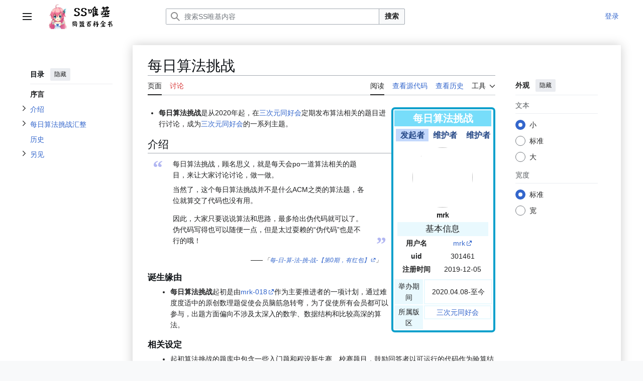

--- FILE ---
content_type: text/html; charset=UTF-8
request_url: https://wiki.sstmlt.com/wiki/%E6%AF%8F%E6%97%A5%E7%AE%97%E6%B3%95%E6%8C%91%E6%88%98
body_size: 27867
content:
<!DOCTYPE html>
<html class="client-nojs vector-feature-language-in-header-enabled vector-feature-language-in-main-page-header-disabled vector-feature-sticky-header-disabled vector-feature-page-tools-pinned-disabled vector-feature-toc-pinned-clientpref-1 vector-feature-main-menu-pinned-disabled vector-feature-limited-width-clientpref-1 vector-feature-limited-width-content-enabled vector-feature-custom-font-size-clientpref-0 vector-feature-appearance-pinned-clientpref-1 vector-feature-night-mode-disabled skin-theme-clientpref-day vector-toc-available" lang="zh-Hans-CN" dir="ltr">
<head>
<meta charset="UTF-8">
<title>每日算法挑战 - SS唯基</title>
<script>(function(){var className="client-js vector-feature-language-in-header-enabled vector-feature-language-in-main-page-header-disabled vector-feature-sticky-header-disabled vector-feature-page-tools-pinned-disabled vector-feature-toc-pinned-clientpref-1 vector-feature-main-menu-pinned-disabled vector-feature-limited-width-clientpref-1 vector-feature-limited-width-content-enabled vector-feature-custom-font-size-clientpref-0 vector-feature-appearance-pinned-clientpref-1 vector-feature-night-mode-disabled skin-theme-clientpref-day vector-toc-available";var cookie=document.cookie.match(/(?:^|; )sswikimwclientpreferences=([^;]+)/);if(cookie){cookie[1].split('%2C').forEach(function(pref){className=className.replace(new RegExp('(^| )'+pref.replace(/-clientpref-\w+$|[^\w-]+/g,'')+'-clientpref-\\w+( |$)'),'$1'+pref+'$2');});}document.documentElement.className=className;}());RLCONF={"wgBreakFrames":false,"wgSeparatorTransformTable":["",""],"wgDigitTransformTable":["",""],"wgDefaultDateFormat":"zh","wgMonthNames":["","1月","2月","3月","4月","5月","6月","7月","8月","9月","10月","11月","12月"],"wgRequestId":"2129c758e1d79117e91e0c04","wgCanonicalNamespace":"","wgCanonicalSpecialPageName":false,"wgNamespaceNumber":0,"wgPageName":"每日算法挑战","wgTitle":"每日算法挑战","wgCurRevisionId":23605,"wgRevisionId":23605,"wgArticleId":5479,"wgIsArticle":true,"wgIsRedirect":false,"wgAction":"view","wgUserName":null,"wgUserGroups":["*"],"wgCategories":["使用抬升式引用的條目","系列帖子","三次元同好会","论坛文化"],"wgPageViewLanguage":"zh-cn","wgPageContentLanguage":"zh-cn","wgPageContentModel":"wikitext","wgRelevantPageName":"每日算法挑战","wgRelevantArticleId":5479,"wgIsProbablyEditable":false,"wgRelevantPageIsProbablyEditable":false,"wgRestrictionEdit":[],"wgRestrictionMove":[],"wgCiteReferencePreviewsActive":true,"wgVisualEditor":{"pageLanguageCode":"zh-Hans-CN","pageLanguageDir":"ltr","pageVariantFallbacks":"zh-cn"},"wgEditSubmitButtonLabelPublish":false};
RLSTATE={"site.styles":"ready","user.styles":"ready","user":"ready","user.options":"loading","ext.cite.styles":"ready","skins.vector.search.codex.styles":"ready","skins.vector.styles":"ready","skins.vector.icons":"ready","jquery.makeCollapsible.styles":"ready","ext.visualEditor.desktopArticleTarget.noscript":"ready"};RLPAGEMODULES=["ext.cite.ux-enhancements","site","mediawiki.page.ready","jquery.makeCollapsible","mediawiki.toc","skins.vector.js","ext.visualEditor.desktopArticleTarget.init","ext.visualEditor.targetLoader"];</script>
<script>(RLQ=window.RLQ||[]).push(function(){mw.loader.impl(function(){return["user.options@12s5i",function($,jQuery,require,module){mw.user.tokens.set({"patrolToken":"+\\","watchToken":"+\\","csrfToken":"+\\"});
}];});});</script>
<link rel="stylesheet" href="/load.php?lang=zh-cn&amp;modules=ext.cite.styles%7Cext.visualEditor.desktopArticleTarget.noscript%7Cjquery.makeCollapsible.styles%7Cskins.vector.icons%2Cstyles%7Cskins.vector.search.codex.styles&amp;only=styles&amp;skin=vector-2022">
<script async="" src="/load.php?lang=zh-cn&amp;modules=startup&amp;only=scripts&amp;raw=1&amp;skin=vector-2022"></script>
<meta name="ResourceLoaderDynamicStyles" content="">
<link rel="stylesheet" href="/load.php?lang=zh-cn&amp;modules=site.styles&amp;only=styles&amp;skin=vector-2022">
<meta name="generator" content="MediaWiki 1.43.1">
<meta name="robots" content="max-image-preview:standard">
<meta name="format-detection" content="telephone=no">
<meta name="viewport" content="width=1120">
<link rel="search" type="application/opensearchdescription+xml" href="/rest.php/v1/search" title="SS唯基 (zh-cn)">
<link rel="EditURI" type="application/rsd+xml" href="https://wiki.sstmlt.com/api.php?action=rsd">
<link rel="alternate" type="application/atom+xml" title="SS唯基的Atom feed" href="/index.php?title=%E7%89%B9%E6%AE%8A:%E6%9C%80%E8%BF%91%E6%9B%B4%E6%94%B9&amp;feed=atom">
</head>
<body class="skin--responsive skin-vector skin-vector-search-vue mediawiki ltr sitedir-ltr mw-hide-empty-elt ns-0 ns-subject page-每日算法挑战 rootpage-每日算法挑战 skin-vector-2022 action-view"><a class="mw-jump-link" href="#bodyContent">跳转到内容</a>
<div class="vector-header-container">
	<header class="vector-header mw-header">
		<div class="vector-header-start">
			<nav class="vector-main-menu-landmark" aria-label="站点">
				
<div id="vector-main-menu-dropdown" class="vector-dropdown vector-main-menu-dropdown vector-button-flush-left vector-button-flush-right"  >
	<input type="checkbox" id="vector-main-menu-dropdown-checkbox" role="button" aria-haspopup="true" data-event-name="ui.dropdown-vector-main-menu-dropdown" class="vector-dropdown-checkbox "  aria-label="主菜单"  >
	<label id="vector-main-menu-dropdown-label" for="vector-main-menu-dropdown-checkbox" class="vector-dropdown-label cdx-button cdx-button--fake-button cdx-button--fake-button--enabled cdx-button--weight-quiet cdx-button--icon-only " aria-hidden="true"  ><span class="vector-icon mw-ui-icon-menu mw-ui-icon-wikimedia-menu"></span>

<span class="vector-dropdown-label-text">主菜单</span>
	</label>
	<div class="vector-dropdown-content">


				<div id="vector-main-menu-unpinned-container" class="vector-unpinned-container">
		
<div id="vector-main-menu" class="vector-main-menu vector-pinnable-element">
	<div
	class="vector-pinnable-header vector-main-menu-pinnable-header vector-pinnable-header-unpinned"
	data-feature-name="main-menu-pinned"
	data-pinnable-element-id="vector-main-menu"
	data-pinned-container-id="vector-main-menu-pinned-container"
	data-unpinned-container-id="vector-main-menu-unpinned-container"
>
	<div class="vector-pinnable-header-label">主菜单</div>
	<button class="vector-pinnable-header-toggle-button vector-pinnable-header-pin-button" data-event-name="pinnable-header.vector-main-menu.pin">移至侧栏</button>
	<button class="vector-pinnable-header-toggle-button vector-pinnable-header-unpin-button" data-event-name="pinnable-header.vector-main-menu.unpin">隐藏</button>
</div>

	
<div id="p-navigation" class="vector-menu mw-portlet mw-portlet-navigation"  >
	<div class="vector-menu-heading">
		导航
	</div>
	<div class="vector-menu-content">
		
		<ul class="vector-menu-content-list">
			
			<li id="n-mainpage-description" class="mw-list-item"><a href="/wiki/%E9%A6%96%E9%A1%B5" title="访问首页​[z]" accesskey="z"><span>首页</span></a></li><li id="n-recentchanges" class="mw-list-item"><a href="/wiki/%E7%89%B9%E6%AE%8A:%E6%9C%80%E8%BF%91%E6%9B%B4%E6%94%B9" title="本wiki的最近更改列表​[r]" accesskey="r"><span>最近更改</span></a></li><li id="n-randompage" class="mw-list-item"><a href="/wiki/%E7%89%B9%E6%AE%8A:%E9%9A%8F%E6%9C%BA" title="随机加载页面​[x]" accesskey="x"><span>随机页面</span></a></li>
		</ul>
		
	</div>
</div>

	
	
<div id="p-学习园地" class="vector-menu mw-portlet mw-portlet-学习园地"  >
	<div class="vector-menu-heading">
		学习园地
	</div>
	<div class="vector-menu-content">
		
		<ul class="vector-menu-content-list">
			
			<li id="n-新人须知" class="mw-list-item"><a href="/wiki/%E8%AE%BA%E5%9D%9B%E8%AE%BE%E5%AE%9AFAQ"><span>新人须知</span></a></li><li id="n-教程整合" class="mw-list-item"><a href="/wiki/SS%E4%BA%BA%E9%97%B4%E6%8C%87%E5%8D%97"><span>教程整合</span></a></li>
		</ul>
		
	</div>
</div>

<div id="p-NEW!!!" class="vector-menu mw-portlet mw-portlet-NEW"  >
	<div class="vector-menu-heading">
		NEW!!!
	</div>
	<div class="vector-menu-content">
		
		<ul class="vector-menu-content-list">
			
			<li id="n-主题编号使用指导" class="mw-list-item"><a href="/wiki/%E4%B8%BB%E9%A2%98%E7%BC%96%E5%8F%B7%E4%BD%BF%E7%94%A8%E6%8C%87%E5%AF%BC"><span>主题编号使用指导</span></a></li>
		</ul>
		
	</div>
</div>

<div id="p-论坛百科" class="vector-menu mw-portlet mw-portlet-论坛百科"  >
	<div class="vector-menu-heading">
		论坛百科
	</div>
	<div class="vector-menu-content">
		
		<ul class="vector-menu-content-list">
			
			<li id="n-SS分区介绍" class="mw-list-item"><a href="/wiki/SS%E5%8A%BF%E5%8A%9B%E4%B8%80%E8%A7%88"><span>SS分区介绍</span></a></li><li id="n-论坛设定" class="mw-list-item"><a href="/wiki/SS%E4%B8%96%E7%95%8C%E8%A7%82"><span>论坛设定</span></a></li><li id="n-论坛文化" class="mw-list-item"><a href="/wiki/SS%E8%A7%81%E9%97%BB%E5%BD%95"><span>论坛文化</span></a></li><li id="n-传奇殿堂" class="mw-list-item"><a href="/wiki/SS%E4%BC%A0%E5%A5%87%E6%AE%BF%E5%A0%82"><span>传奇殿堂</span></a></li><li id="n-SS大事年表" class="mw-list-item"><a href="/wiki/SS%E5%90%8C%E7%9B%9F%E8%AE%BA%E5%9D%9B%E5%A4%A7%E4%BA%8B%E5%B9%B4%E8%A1%A8"><span>SS大事年表</span></a></li><li id="n-SS大学图书馆" class="mw-list-item"><a href="/wiki/SS%E5%A4%A7%E5%AD%A6%E5%9B%BE%E4%B9%A6%E9%A6%86"><span>SS大学图书馆</span></a></li>
		</ul>
		
	</div>
</div>

<div id="p-维基事务" class="vector-menu mw-portlet mw-portlet-维基事务"  >
	<div class="vector-menu-heading">
		维基事务
	</div>
	<div class="vector-menu-content">
		
		<ul class="vector-menu-content-list">
			
			<li id="n-基本规则" class="mw-list-item"><a href="/wiki/%E5%94%AF%E5%9F%BA%E8%AE%BE%E6%83%B3"><span>基本规则</span></a></li><li id="n-新手指南——技术" class="mw-list-item"><a href="/wiki/%E6%96%B0%E6%89%8B%E6%8C%87%E5%8D%97"><span>新手指南——技术</span></a></li><li id="n-新手指南——内容" class="mw-list-item"><a href="/wiki/%E5%86%99%E4%BD%9C%E6%8E%A8%E8%8D%90"><span>新手指南——内容</span></a></li><li id="n-wiki语法手册" class="mw-list-item"><a href="/wiki/%E5%B8%AE%E5%8A%A9:%E7%BC%96%E8%BE%91%E5%B8%AE%E5%8A%A9"><span>wiki语法手册</span></a></li><li id="n-规范全集" class="mw-list-item"><a href="/wiki/SSwiki%E7%BC%96%E8%BE%91%E8%A7%84%E8%8C%83"><span>规范全集</span></a></li>
		</ul>
		
	</div>
</div>

</div>

				</div>

	</div>
</div>

		</nav>
			
<a href="/wiki/%E9%A6%96%E9%A1%B5" class="mw-logo">
	<img class="mw-logo-icon" src="/resources/assets/sswikilogo-135px.png" alt="" aria-hidden="true" height="50" width="50">
	<span class="mw-logo-container skin-invert">
		<img class="mw-logo-wordmark" alt="SS唯基" src="/resources/assets/wordmark.svg" style="width: 5em; height: 1.5625em;">
		<img class="mw-logo-tagline" alt="" src="/resources/assets/tagline.svg" width="80" height="14" style="width: 5em; height: 0.875em;">
	</span>
</a>

		</div>
		<div class="vector-header-end">
			
<div id="p-search" role="search" class="vector-search-box-vue  vector-search-box-collapses vector-search-box-show-thumbnail vector-search-box-auto-expand-width vector-search-box">
	<a href="/wiki/%E7%89%B9%E6%AE%8A:%E6%90%9C%E7%B4%A2" class="cdx-button cdx-button--fake-button cdx-button--fake-button--enabled cdx-button--weight-quiet cdx-button--icon-only search-toggle" title="搜索SS唯基内容​[f]" accesskey="f"><span class="vector-icon mw-ui-icon-search mw-ui-icon-wikimedia-search"></span>

<span>搜索</span>
	</a>
	<div class="vector-typeahead-search-container">
		<div class="cdx-typeahead-search cdx-typeahead-search--show-thumbnail cdx-typeahead-search--auto-expand-width">
			<form action="/index.php" id="searchform" class="cdx-search-input cdx-search-input--has-end-button">
				<div id="simpleSearch" class="cdx-search-input__input-wrapper"  data-search-loc="header-moved">
					<div class="cdx-text-input cdx-text-input--has-start-icon">
						<input
							class="cdx-text-input__input"
							 type="search" name="search" placeholder="搜索SS唯基内容" aria-label="搜索SS唯基内容" autocapitalize="sentences" title="搜索SS唯基内容​[f]" accesskey="f" id="searchInput"
							>
						<span class="cdx-text-input__icon cdx-text-input__start-icon"></span>
					</div>
					<input type="hidden" name="title" value="特殊:搜索">
				</div>
				<button class="cdx-button cdx-search-input__end-button">搜索</button>
			</form>
		</div>
	</div>
</div>

			<nav class="vector-user-links vector-user-links-wide" aria-label="个人工具">
	<div class="vector-user-links-main">
	
<div id="p-vector-user-menu-preferences" class="vector-menu mw-portlet emptyPortlet"  >
	<div class="vector-menu-content">
		
		<ul class="vector-menu-content-list">
			
			
		</ul>
		
	</div>
</div>

	
<div id="p-vector-user-menu-userpage" class="vector-menu mw-portlet emptyPortlet"  >
	<div class="vector-menu-content">
		
		<ul class="vector-menu-content-list">
			
			
		</ul>
		
	</div>
</div>

	<nav class="vector-appearance-landmark" aria-label="外观">
		
<div id="vector-appearance-dropdown" class="vector-dropdown "  title="更改页面字体大小、宽度和颜色的外观" >
	<input type="checkbox" id="vector-appearance-dropdown-checkbox" role="button" aria-haspopup="true" data-event-name="ui.dropdown-vector-appearance-dropdown" class="vector-dropdown-checkbox "  aria-label="外观"  >
	<label id="vector-appearance-dropdown-label" for="vector-appearance-dropdown-checkbox" class="vector-dropdown-label cdx-button cdx-button--fake-button cdx-button--fake-button--enabled cdx-button--weight-quiet cdx-button--icon-only " aria-hidden="true"  ><span class="vector-icon mw-ui-icon-appearance mw-ui-icon-wikimedia-appearance"></span>

<span class="vector-dropdown-label-text">外观</span>
	</label>
	<div class="vector-dropdown-content">


			<div id="vector-appearance-unpinned-container" class="vector-unpinned-container">
				
			</div>
		
	</div>
</div>

	</nav>
	
<div id="p-vector-user-menu-notifications" class="vector-menu mw-portlet emptyPortlet"  >
	<div class="vector-menu-content">
		
		<ul class="vector-menu-content-list">
			
			
		</ul>
		
	</div>
</div>

	
<div id="p-vector-user-menu-overflow" class="vector-menu mw-portlet"  >
	<div class="vector-menu-content">
		
		<ul class="vector-menu-content-list">
			<li id="pt-login-2" class="user-links-collapsible-item mw-list-item user-links-collapsible-item"><a data-mw="interface" href="/index.php?title=%E7%89%B9%E6%AE%8A:%E7%94%A8%E6%88%B7%E7%99%BB%E5%BD%95&amp;returnto=%E6%AF%8F%E6%97%A5%E7%AE%97%E6%B3%95%E6%8C%91%E6%88%98" title="我们推荐您登录，但这不是强制性的​[o]" accesskey="o" class=""><span>登录</span></a>
</li>

			
		</ul>
		
	</div>
</div>

	</div>
	
<div id="vector-user-links-dropdown" class="vector-dropdown vector-user-menu vector-button-flush-right vector-user-menu-logged-out user-links-collapsible-item"  title="更多选项" >
	<input type="checkbox" id="vector-user-links-dropdown-checkbox" role="button" aria-haspopup="true" data-event-name="ui.dropdown-vector-user-links-dropdown" class="vector-dropdown-checkbox "  aria-label="个人工具"  >
	<label id="vector-user-links-dropdown-label" for="vector-user-links-dropdown-checkbox" class="vector-dropdown-label cdx-button cdx-button--fake-button cdx-button--fake-button--enabled cdx-button--weight-quiet cdx-button--icon-only " aria-hidden="true"  ><span class="vector-icon mw-ui-icon-ellipsis mw-ui-icon-wikimedia-ellipsis"></span>

<span class="vector-dropdown-label-text">个人工具</span>
	</label>
	<div class="vector-dropdown-content">


		
<div id="p-personal" class="vector-menu mw-portlet mw-portlet-personal user-links-collapsible-item"  title="用户菜单" >
	<div class="vector-menu-content">
		
		<ul class="vector-menu-content-list">
			
			<li id="pt-login" class="user-links-collapsible-item mw-list-item"><a href="/index.php?title=%E7%89%B9%E6%AE%8A:%E7%94%A8%E6%88%B7%E7%99%BB%E5%BD%95&amp;returnto=%E6%AF%8F%E6%97%A5%E7%AE%97%E6%B3%95%E6%8C%91%E6%88%98" title="我们推荐您登录，但这不是强制性的​[o]" accesskey="o"><span class="vector-icon mw-ui-icon-logIn mw-ui-icon-wikimedia-logIn"></span> <span>登录</span></a></li>
		</ul>
		
	</div>
</div>

	
	</div>
</div>

</nav>

		</div>
	</header>
</div>
<div class="mw-page-container">
	<div class="mw-page-container-inner">
		<div class="vector-sitenotice-container">
			<div id="siteNotice"></div>
		</div>
		<div class="vector-column-start">
			<div class="vector-main-menu-container">
		<div id="mw-navigation">
			<nav id="mw-panel" class="vector-main-menu-landmark" aria-label="站点">
				<div id="vector-main-menu-pinned-container" class="vector-pinned-container">
				
				</div>
		</nav>
		</div>
	</div>
	<div class="vector-sticky-pinned-container">
				<nav id="mw-panel-toc" aria-label="目录" data-event-name="ui.sidebar-toc" class="mw-table-of-contents-container vector-toc-landmark">
					<div id="vector-toc-pinned-container" class="vector-pinned-container">
					<div id="vector-toc" class="vector-toc vector-pinnable-element">
	<div
	class="vector-pinnable-header vector-toc-pinnable-header vector-pinnable-header-pinned"
	data-feature-name="toc-pinned"
	data-pinnable-element-id="vector-toc"
	
	
>
	<h2 class="vector-pinnable-header-label">目录</h2>
	<button class="vector-pinnable-header-toggle-button vector-pinnable-header-pin-button" data-event-name="pinnable-header.vector-toc.pin">移至侧栏</button>
	<button class="vector-pinnable-header-toggle-button vector-pinnable-header-unpin-button" data-event-name="pinnable-header.vector-toc.unpin">隐藏</button>
</div>


	<ul class="vector-toc-contents" id="mw-panel-toc-list">
		<li id="toc-mw-content-text"
			class="vector-toc-list-item vector-toc-level-1">
			<a href="#" class="vector-toc-link">
				<div class="vector-toc-text">序言</div>
			</a>
		</li>
		<li id="toc-介绍"
		class="vector-toc-list-item vector-toc-level-1">
		<a class="vector-toc-link" href="#介绍">
			<div class="vector-toc-text">
				<span class="vector-toc-numb">1</span>
				<span>介绍</span>
			</div>
		</a>
		
			<button aria-controls="toc-介绍-sublist" class="cdx-button cdx-button--weight-quiet cdx-button--icon-only vector-toc-toggle">
				<span class="vector-icon mw-ui-icon-wikimedia-expand"></span>
				<span>开关介绍子章节</span>
			</button>
		
		<ul id="toc-介绍-sublist" class="vector-toc-list">
			<li id="toc-诞生缘由"
			class="vector-toc-list-item vector-toc-level-2">
			<a class="vector-toc-link" href="#诞生缘由">
				<div class="vector-toc-text">
					<span class="vector-toc-numb">1.1</span>
					<span>诞生缘由</span>
				</div>
			</a>
			
			<ul id="toc-诞生缘由-sublist" class="vector-toc-list">
			</ul>
		</li>
		<li id="toc-相关设定"
			class="vector-toc-list-item vector-toc-level-2">
			<a class="vector-toc-link" href="#相关设定">
				<div class="vector-toc-text">
					<span class="vector-toc-numb">1.2</span>
					<span>相关设定</span>
				</div>
			</a>
			
			<ul id="toc-相关设定-sublist" class="vector-toc-list">
				<li id="toc-奖励相关"
			class="vector-toc-list-item vector-toc-level-3">
			<a class="vector-toc-link" href="#奖励相关">
				<div class="vector-toc-text">
					<span class="vector-toc-numb">1.2.1</span>
					<span>奖励相关</span>
				</div>
			</a>
			
			<ul id="toc-奖励相关-sublist" class="vector-toc-list">
			</ul>
		</li>
	</ul>
		</li>
		<li id="toc-后续演变"
			class="vector-toc-list-item vector-toc-level-2">
			<a class="vector-toc-link" href="#后续演变">
				<div class="vector-toc-text">
					<span class="vector-toc-numb">1.3</span>
					<span>后续演变</span>
				</div>
			</a>
			
			<ul id="toc-后续演变-sublist" class="vector-toc-list">
			</ul>
		</li>
	</ul>
	</li>
	<li id="toc-每日算法挑战汇整"
		class="vector-toc-list-item vector-toc-level-1">
		<a class="vector-toc-link" href="#每日算法挑战汇整">
			<div class="vector-toc-text">
				<span class="vector-toc-numb">2</span>
				<span>每日算法挑战汇整</span>
			</div>
		</a>
		
			<button aria-controls="toc-每日算法挑战汇整-sublist" class="cdx-button cdx-button--weight-quiet cdx-button--icon-only vector-toc-toggle">
				<span class="vector-icon mw-ui-icon-wikimedia-expand"></span>
				<span>开关每日算法挑战汇整子章节</span>
			</button>
		
		<ul id="toc-每日算法挑战汇整-sublist" class="vector-toc-list">
			<li id="toc-每日算法挑战第零期"
			class="vector-toc-list-item vector-toc-level-2">
			<a class="vector-toc-link" href="#每日算法挑战第零期">
				<div class="vector-toc-text">
					<span class="vector-toc-numb">2.1</span>
					<span>每日算法挑战第零期</span>
				</div>
			</a>
			
			<ul id="toc-每日算法挑战第零期-sublist" class="vector-toc-list">
			</ul>
		</li>
		<li id="toc-每日算法挑战第一期"
			class="vector-toc-list-item vector-toc-level-2">
			<a class="vector-toc-link" href="#每日算法挑战第一期">
				<div class="vector-toc-text">
					<span class="vector-toc-numb">2.2</span>
					<span>每日算法挑战第一期</span>
				</div>
			</a>
			
			<ul id="toc-每日算法挑战第一期-sublist" class="vector-toc-list">
			</ul>
		</li>
		<li id="toc-每日算法挑战第二期"
			class="vector-toc-list-item vector-toc-level-2">
			<a class="vector-toc-link" href="#每日算法挑战第二期">
				<div class="vector-toc-text">
					<span class="vector-toc-numb">2.3</span>
					<span>每日算法挑战第二期</span>
				</div>
			</a>
			
			<ul id="toc-每日算法挑战第二期-sublist" class="vector-toc-list">
			</ul>
		</li>
		<li id="toc-每日算法挑战第三期"
			class="vector-toc-list-item vector-toc-level-2">
			<a class="vector-toc-link" href="#每日算法挑战第三期">
				<div class="vector-toc-text">
					<span class="vector-toc-numb">2.4</span>
					<span>每日算法挑战第三期</span>
				</div>
			</a>
			
			<ul id="toc-每日算法挑战第三期-sublist" class="vector-toc-list">
			</ul>
		</li>
		<li id="toc-每日算法挑战第四期"
			class="vector-toc-list-item vector-toc-level-2">
			<a class="vector-toc-link" href="#每日算法挑战第四期">
				<div class="vector-toc-text">
					<span class="vector-toc-numb">2.5</span>
					<span>每日算法挑战第四期</span>
				</div>
			</a>
			
			<ul id="toc-每日算法挑战第四期-sublist" class="vector-toc-list">
			</ul>
		</li>
		<li id="toc-每日算法挑战第五期"
			class="vector-toc-list-item vector-toc-level-2">
			<a class="vector-toc-link" href="#每日算法挑战第五期">
				<div class="vector-toc-text">
					<span class="vector-toc-numb">2.6</span>
					<span>每日算法挑战第五期</span>
				</div>
			</a>
			
			<ul id="toc-每日算法挑战第五期-sublist" class="vector-toc-list">
			</ul>
		</li>
		<li id="toc-每日算法挑战第六期"
			class="vector-toc-list-item vector-toc-level-2">
			<a class="vector-toc-link" href="#每日算法挑战第六期">
				<div class="vector-toc-text">
					<span class="vector-toc-numb">2.7</span>
					<span>每日算法挑战第六期</span>
				</div>
			</a>
			
			<ul id="toc-每日算法挑战第六期-sublist" class="vector-toc-list">
			</ul>
		</li>
		<li id="toc-每日算法挑战第七期"
			class="vector-toc-list-item vector-toc-level-2">
			<a class="vector-toc-link" href="#每日算法挑战第七期">
				<div class="vector-toc-text">
					<span class="vector-toc-numb">2.8</span>
					<span>每日算法挑战第七期</span>
				</div>
			</a>
			
			<ul id="toc-每日算法挑战第七期-sublist" class="vector-toc-list">
			</ul>
		</li>
		<li id="toc-每日算法挑战第八期"
			class="vector-toc-list-item vector-toc-level-2">
			<a class="vector-toc-link" href="#每日算法挑战第八期">
				<div class="vector-toc-text">
					<span class="vector-toc-numb">2.9</span>
					<span>每日算法挑战第八期</span>
				</div>
			</a>
			
			<ul id="toc-每日算法挑战第八期-sublist" class="vector-toc-list">
			</ul>
		</li>
		<li id="toc-每日算法挑战第九期"
			class="vector-toc-list-item vector-toc-level-2">
			<a class="vector-toc-link" href="#每日算法挑战第九期">
				<div class="vector-toc-text">
					<span class="vector-toc-numb">2.10</span>
					<span>每日算法挑战第九期</span>
				</div>
			</a>
			
			<ul id="toc-每日算法挑战第九期-sublist" class="vector-toc-list">
			</ul>
		</li>
		<li id="toc-每日算法挑战第十期"
			class="vector-toc-list-item vector-toc-level-2">
			<a class="vector-toc-link" href="#每日算法挑战第十期">
				<div class="vector-toc-text">
					<span class="vector-toc-numb">2.11</span>
					<span>每日算法挑战第十期</span>
				</div>
			</a>
			
			<ul id="toc-每日算法挑战第十期-sublist" class="vector-toc-list">
			</ul>
		</li>
		<li id="toc-每日算法挑战第十一期"
			class="vector-toc-list-item vector-toc-level-2">
			<a class="vector-toc-link" href="#每日算法挑战第十一期">
				<div class="vector-toc-text">
					<span class="vector-toc-numb">2.12</span>
					<span>每日算法挑战第十一期</span>
				</div>
			</a>
			
			<ul id="toc-每日算法挑战第十一期-sublist" class="vector-toc-list">
			</ul>
		</li>
		<li id="toc-每日算法挑战第十二期"
			class="vector-toc-list-item vector-toc-level-2">
			<a class="vector-toc-link" href="#每日算法挑战第十二期">
				<div class="vector-toc-text">
					<span class="vector-toc-numb">2.13</span>
					<span>每日算法挑战第十二期</span>
				</div>
			</a>
			
			<ul id="toc-每日算法挑战第十二期-sublist" class="vector-toc-list">
			</ul>
		</li>
		<li id="toc-每日算法挑战第十三期"
			class="vector-toc-list-item vector-toc-level-2">
			<a class="vector-toc-link" href="#每日算法挑战第十三期">
				<div class="vector-toc-text">
					<span class="vector-toc-numb">2.14</span>
					<span>每日算法挑战第十三期</span>
				</div>
			</a>
			
			<ul id="toc-每日算法挑战第十三期-sublist" class="vector-toc-list">
			</ul>
		</li>
		<li id="toc-每日算法挑战第十四期"
			class="vector-toc-list-item vector-toc-level-2">
			<a class="vector-toc-link" href="#每日算法挑战第十四期">
				<div class="vector-toc-text">
					<span class="vector-toc-numb">2.15</span>
					<span>每日算法挑战第十四期</span>
				</div>
			</a>
			
			<ul id="toc-每日算法挑战第十四期-sublist" class="vector-toc-list">
			</ul>
		</li>
		<li id="toc-每日算法挑战第十五期"
			class="vector-toc-list-item vector-toc-level-2">
			<a class="vector-toc-link" href="#每日算法挑战第十五期">
				<div class="vector-toc-text">
					<span class="vector-toc-numb">2.16</span>
					<span>每日算法挑战第十五期</span>
				</div>
			</a>
			
			<ul id="toc-每日算法挑战第十五期-sublist" class="vector-toc-list">
			</ul>
		</li>
		<li id="toc-每日算法挑战第十六期"
			class="vector-toc-list-item vector-toc-level-2">
			<a class="vector-toc-link" href="#每日算法挑战第十六期">
				<div class="vector-toc-text">
					<span class="vector-toc-numb">2.17</span>
					<span>每日算法挑战第十六期</span>
				</div>
			</a>
			
			<ul id="toc-每日算法挑战第十六期-sublist" class="vector-toc-list">
			</ul>
		</li>
		<li id="toc-每日算法挑战第十七期"
			class="vector-toc-list-item vector-toc-level-2">
			<a class="vector-toc-link" href="#每日算法挑战第十七期">
				<div class="vector-toc-text">
					<span class="vector-toc-numb">2.18</span>
					<span>每日算法挑战第十七期</span>
				</div>
			</a>
			
			<ul id="toc-每日算法挑战第十七期-sublist" class="vector-toc-list">
			</ul>
		</li>
		<li id="toc-每日算法挑战第十八期"
			class="vector-toc-list-item vector-toc-level-2">
			<a class="vector-toc-link" href="#每日算法挑战第十八期">
				<div class="vector-toc-text">
					<span class="vector-toc-numb">2.19</span>
					<span>每日算法挑战第十八期</span>
				</div>
			</a>
			
			<ul id="toc-每日算法挑战第十八期-sublist" class="vector-toc-list">
			</ul>
		</li>
		<li id="toc-每日算法挑战第十九期"
			class="vector-toc-list-item vector-toc-level-2">
			<a class="vector-toc-link" href="#每日算法挑战第十九期">
				<div class="vector-toc-text">
					<span class="vector-toc-numb">2.20</span>
					<span>每日算法挑战第十九期</span>
				</div>
			</a>
			
			<ul id="toc-每日算法挑战第十九期-sublist" class="vector-toc-list">
			</ul>
		</li>
		<li id="toc-每日算法挑战第二十期"
			class="vector-toc-list-item vector-toc-level-2">
			<a class="vector-toc-link" href="#每日算法挑战第二十期">
				<div class="vector-toc-text">
					<span class="vector-toc-numb">2.21</span>
					<span>每日算法挑战第二十期</span>
				</div>
			</a>
			
			<ul id="toc-每日算法挑战第二十期-sublist" class="vector-toc-list">
			</ul>
		</li>
		<li id="toc-每日算法挑战第二十一期"
			class="vector-toc-list-item vector-toc-level-2">
			<a class="vector-toc-link" href="#每日算法挑战第二十一期">
				<div class="vector-toc-text">
					<span class="vector-toc-numb">2.22</span>
					<span>每日算法挑战第二十一期</span>
				</div>
			</a>
			
			<ul id="toc-每日算法挑战第二十一期-sublist" class="vector-toc-list">
			</ul>
		</li>
		<li id="toc-每日算法挑战第二十二期"
			class="vector-toc-list-item vector-toc-level-2">
			<a class="vector-toc-link" href="#每日算法挑战第二十二期">
				<div class="vector-toc-text">
					<span class="vector-toc-numb">2.23</span>
					<span>每日算法挑战第二十二期</span>
				</div>
			</a>
			
			<ul id="toc-每日算法挑战第二十二期-sublist" class="vector-toc-list">
			</ul>
		</li>
		<li id="toc-每日算法挑战第二十三期"
			class="vector-toc-list-item vector-toc-level-2">
			<a class="vector-toc-link" href="#每日算法挑战第二十三期">
				<div class="vector-toc-text">
					<span class="vector-toc-numb">2.24</span>
					<span>每日算法挑战第二十三期</span>
				</div>
			</a>
			
			<ul id="toc-每日算法挑战第二十三期-sublist" class="vector-toc-list">
			</ul>
		</li>
		<li id="toc-每日算法挑战第二十四期"
			class="vector-toc-list-item vector-toc-level-2">
			<a class="vector-toc-link" href="#每日算法挑战第二十四期">
				<div class="vector-toc-text">
					<span class="vector-toc-numb">2.25</span>
					<span>每日算法挑战第二十四期</span>
				</div>
			</a>
			
			<ul id="toc-每日算法挑战第二十四期-sublist" class="vector-toc-list">
			</ul>
		</li>
		<li id="toc-每日算法挑战第二十五期"
			class="vector-toc-list-item vector-toc-level-2">
			<a class="vector-toc-link" href="#每日算法挑战第二十五期">
				<div class="vector-toc-text">
					<span class="vector-toc-numb">2.26</span>
					<span>每日算法挑战第二十五期</span>
				</div>
			</a>
			
			<ul id="toc-每日算法挑战第二十五期-sublist" class="vector-toc-list">
			</ul>
		</li>
	</ul>
	</li>
	<li id="toc-历史"
		class="vector-toc-list-item vector-toc-level-1">
		<a class="vector-toc-link" href="#历史">
			<div class="vector-toc-text">
				<span class="vector-toc-numb">3</span>
				<span>历史</span>
			</div>
		</a>
		
		<ul id="toc-历史-sublist" class="vector-toc-list">
		</ul>
	</li>
	<li id="toc-另见"
		class="vector-toc-list-item vector-toc-level-1">
		<a class="vector-toc-link" href="#另见">
			<div class="vector-toc-text">
				<span class="vector-toc-numb">4</span>
				<span>另见</span>
			</div>
		</a>
		
			<button aria-controls="toc-另见-sublist" class="cdx-button cdx-button--weight-quiet cdx-button--icon-only vector-toc-toggle">
				<span class="vector-icon mw-ui-icon-wikimedia-expand"></span>
				<span>开关另见子章节</span>
			</button>
		
		<ul id="toc-另见-sublist" class="vector-toc-list">
			<li id="toc-参考链接"
			class="vector-toc-list-item vector-toc-level-2">
			<a class="vector-toc-link" href="#参考链接">
				<div class="vector-toc-text">
					<span class="vector-toc-numb">4.1</span>
					<span>参考链接</span>
				</div>
			</a>
			
			<ul id="toc-参考链接-sublist" class="vector-toc-list">
			</ul>
		</li>
	</ul>
	</li>
</ul>
</div>

					</div>
		</nav>
			</div>
		</div>
		<div class="mw-content-container">
			<main id="content" class="mw-body">
				<header class="mw-body-header vector-page-titlebar">
					<nav aria-label="目录" class="vector-toc-landmark">
						
<div id="vector-page-titlebar-toc" class="vector-dropdown vector-page-titlebar-toc vector-button-flush-left"  >
	<input type="checkbox" id="vector-page-titlebar-toc-checkbox" role="button" aria-haspopup="true" data-event-name="ui.dropdown-vector-page-titlebar-toc" class="vector-dropdown-checkbox "  aria-label="开关目录"  >
	<label id="vector-page-titlebar-toc-label" for="vector-page-titlebar-toc-checkbox" class="vector-dropdown-label cdx-button cdx-button--fake-button cdx-button--fake-button--enabled cdx-button--weight-quiet cdx-button--icon-only " aria-hidden="true"  ><span class="vector-icon mw-ui-icon-listBullet mw-ui-icon-wikimedia-listBullet"></span>

<span class="vector-dropdown-label-text">开关目录</span>
	</label>
	<div class="vector-dropdown-content">


							<div id="vector-page-titlebar-toc-unpinned-container" class="vector-unpinned-container">
			</div>
		
	</div>
</div>

					</nav>
					<h1 id="firstHeading" class="firstHeading mw-first-heading"><span class="mw-page-title-main">每日算法挑战</span></h1>
				</header>
				<div class="vector-page-toolbar">
					<div class="vector-page-toolbar-container">
						<div id="left-navigation">
							<nav aria-label="命名空间">
								
<div id="p-associated-pages" class="vector-menu vector-menu-tabs mw-portlet mw-portlet-associated-pages"  >
	<div class="vector-menu-content">
		
		<ul class="vector-menu-content-list">
			
			<li id="ca-nstab-main" class="selected vector-tab-noicon mw-list-item"><a href="/wiki/%E6%AF%8F%E6%97%A5%E7%AE%97%E6%B3%95%E6%8C%91%E6%88%98" title="查看内容页面​[c]" accesskey="c"><span>页面</span></a></li><li id="ca-talk" class="new vector-tab-noicon mw-list-item"><a href="/index.php?title=%E8%AE%A8%E8%AE%BA:%E6%AF%8F%E6%97%A5%E7%AE%97%E6%B3%95%E6%8C%91%E6%88%98&amp;action=edit&amp;redlink=1" rel="discussion" class="new" title="有关内容页面的讨论（页面不存在）​[t]" accesskey="t"><span>讨论</span></a></li>
		</ul>
		
	</div>
</div>

								
<div id="vector-variants-dropdown" class="vector-dropdown emptyPortlet"  >
	<input type="checkbox" id="vector-variants-dropdown-checkbox" role="button" aria-haspopup="true" data-event-name="ui.dropdown-vector-variants-dropdown" class="vector-dropdown-checkbox " aria-label="更改语言变体"   >
	<label id="vector-variants-dropdown-label" for="vector-variants-dropdown-checkbox" class="vector-dropdown-label cdx-button cdx-button--fake-button cdx-button--fake-button--enabled cdx-button--weight-quiet" aria-hidden="true"  ><span class="vector-dropdown-label-text">大陆简体</span>
	</label>
	<div class="vector-dropdown-content">


					
<div id="p-variants" class="vector-menu mw-portlet mw-portlet-variants emptyPortlet"  >
	<div class="vector-menu-content">
		
		<ul class="vector-menu-content-list">
			
			
		</ul>
		
	</div>
</div>

				
	</div>
</div>

							</nav>
						</div>
						<div id="right-navigation" class="vector-collapsible">
							<nav aria-label="查看">
								
<div id="p-views" class="vector-menu vector-menu-tabs mw-portlet mw-portlet-views"  >
	<div class="vector-menu-content">
		
		<ul class="vector-menu-content-list">
			
			<li id="ca-view" class="selected vector-tab-noicon mw-list-item"><a href="/wiki/%E6%AF%8F%E6%97%A5%E7%AE%97%E6%B3%95%E6%8C%91%E6%88%98"><span>阅读</span></a></li><li id="ca-viewsource" class="vector-tab-noicon mw-list-item"><a href="/index.php?title=%E6%AF%8F%E6%97%A5%E7%AE%97%E6%B3%95%E6%8C%91%E6%88%98&amp;action=edit" title="本页面受到保护。&#10;您可以查看其源代码​[e]" accesskey="e"><span>查看源代码</span></a></li><li id="ca-history" class="vector-tab-noicon mw-list-item"><a href="/index.php?title=%E6%AF%8F%E6%97%A5%E7%AE%97%E6%B3%95%E6%8C%91%E6%88%98&amp;action=history" title="该页面过去的修订​[h]" accesskey="h"><span>查看历史</span></a></li>
		</ul>
		
	</div>
</div>

							</nav>
				
							<nav class="vector-page-tools-landmark" aria-label="页面工具">
								
<div id="vector-page-tools-dropdown" class="vector-dropdown vector-page-tools-dropdown"  >
	<input type="checkbox" id="vector-page-tools-dropdown-checkbox" role="button" aria-haspopup="true" data-event-name="ui.dropdown-vector-page-tools-dropdown" class="vector-dropdown-checkbox "  aria-label="工具"  >
	<label id="vector-page-tools-dropdown-label" for="vector-page-tools-dropdown-checkbox" class="vector-dropdown-label cdx-button cdx-button--fake-button cdx-button--fake-button--enabled cdx-button--weight-quiet" aria-hidden="true"  ><span class="vector-dropdown-label-text">工具</span>
	</label>
	<div class="vector-dropdown-content">


									<div id="vector-page-tools-unpinned-container" class="vector-unpinned-container">
						
<div id="vector-page-tools" class="vector-page-tools vector-pinnable-element">
	<div
	class="vector-pinnable-header vector-page-tools-pinnable-header vector-pinnable-header-unpinned"
	data-feature-name="page-tools-pinned"
	data-pinnable-element-id="vector-page-tools"
	data-pinned-container-id="vector-page-tools-pinned-container"
	data-unpinned-container-id="vector-page-tools-unpinned-container"
>
	<div class="vector-pinnable-header-label">工具</div>
	<button class="vector-pinnable-header-toggle-button vector-pinnable-header-pin-button" data-event-name="pinnable-header.vector-page-tools.pin">移至侧栏</button>
	<button class="vector-pinnable-header-toggle-button vector-pinnable-header-unpin-button" data-event-name="pinnable-header.vector-page-tools.unpin">隐藏</button>
</div>

	
<div id="p-cactions" class="vector-menu mw-portlet mw-portlet-cactions emptyPortlet vector-has-collapsible-items"  title="更多选项" >
	<div class="vector-menu-heading">
		操作
	</div>
	<div class="vector-menu-content">
		
		<ul class="vector-menu-content-list">
			
			<li id="ca-more-view" class="selected vector-more-collapsible-item mw-list-item"><a href="/wiki/%E6%AF%8F%E6%97%A5%E7%AE%97%E6%B3%95%E6%8C%91%E6%88%98"><span>阅读</span></a></li><li id="ca-more-viewsource" class="vector-more-collapsible-item mw-list-item"><a href="/index.php?title=%E6%AF%8F%E6%97%A5%E7%AE%97%E6%B3%95%E6%8C%91%E6%88%98&amp;action=edit"><span>查看源代码</span></a></li><li id="ca-more-history" class="vector-more-collapsible-item mw-list-item"><a href="/index.php?title=%E6%AF%8F%E6%97%A5%E7%AE%97%E6%B3%95%E6%8C%91%E6%88%98&amp;action=history"><span>查看历史</span></a></li>
		</ul>
		
	</div>
</div>

<div id="p-tb" class="vector-menu mw-portlet mw-portlet-tb"  >
	<div class="vector-menu-heading">
		常规
	</div>
	<div class="vector-menu-content">
		
		<ul class="vector-menu-content-list">
			
			<li id="t-whatlinkshere" class="mw-list-item"><a href="/wiki/%E7%89%B9%E6%AE%8A:%E9%93%BE%E5%85%A5%E9%A1%B5%E9%9D%A2/%E6%AF%8F%E6%97%A5%E7%AE%97%E6%B3%95%E6%8C%91%E6%88%98" title="所有链接至本页面的wiki页面列表​[j]" accesskey="j"><span>链入页面</span></a></li><li id="t-recentchangeslinked" class="mw-list-item"><a href="/wiki/%E7%89%B9%E6%AE%8A:%E6%9C%80%E8%BF%91%E9%93%BE%E5%87%BA%E6%9B%B4%E6%94%B9/%E6%AF%8F%E6%97%A5%E7%AE%97%E6%B3%95%E6%8C%91%E6%88%98" rel="nofollow" title="链自本页的页面的最近更改​[k]" accesskey="k"><span>相关更改</span></a></li><li id="t-specialpages" class="mw-list-item"><a href="/wiki/%E7%89%B9%E6%AE%8A:%E7%89%B9%E6%AE%8A%E9%A1%B5%E9%9D%A2" title="所有特殊页面的列表​[q]" accesskey="q"><span>特殊页面</span></a></li><li id="t-print" class="mw-list-item"><a href="javascript:print();" rel="alternate" title="本页面的可打印版本​[p]" accesskey="p"><span>打印版本</span></a></li><li id="t-permalink" class="mw-list-item"><a href="/index.php?title=%E6%AF%8F%E6%97%A5%E7%AE%97%E6%B3%95%E6%8C%91%E6%88%98&amp;oldid=23605" title="此页面该修订版本的固定链接"><span>固定链接</span></a></li><li id="t-info" class="mw-list-item"><a href="/index.php?title=%E6%AF%8F%E6%97%A5%E7%AE%97%E6%B3%95%E6%8C%91%E6%88%98&amp;action=info" title="关于此页面的更多信息"><span>页面信息</span></a></li>
		</ul>
		
	</div>
</div>

</div>

									</div>
				
	</div>
</div>

							</nav>
						</div>
					</div>
				</div>
				<div class="vector-column-end">
					<div class="vector-sticky-pinned-container">
						<nav class="vector-page-tools-landmark" aria-label="页面工具">
							<div id="vector-page-tools-pinned-container" class="vector-pinned-container">
				
							</div>
		</nav>
						<nav class="vector-appearance-landmark" aria-label="外观">
							<div id="vector-appearance-pinned-container" class="vector-pinned-container">
				<div id="vector-appearance" class="vector-appearance vector-pinnable-element">
	<div
	class="vector-pinnable-header vector-appearance-pinnable-header vector-pinnable-header-pinned"
	data-feature-name="appearance-pinned"
	data-pinnable-element-id="vector-appearance"
	data-pinned-container-id="vector-appearance-pinned-container"
	data-unpinned-container-id="vector-appearance-unpinned-container"
>
	<div class="vector-pinnable-header-label">外观</div>
	<button class="vector-pinnable-header-toggle-button vector-pinnable-header-pin-button" data-event-name="pinnable-header.vector-appearance.pin">移至侧栏</button>
	<button class="vector-pinnable-header-toggle-button vector-pinnable-header-unpin-button" data-event-name="pinnable-header.vector-appearance.unpin">隐藏</button>
</div>


</div>

							</div>
		</nav>
					</div>
				</div>
				<div id="bodyContent" class="vector-body" aria-labelledby="firstHeading" data-mw-ve-target-container>
					<div class="vector-body-before-content">
							<div class="mw-indicators">
		</div>

						<div id="siteSub" class="noprint">来自SS唯基</div>
					</div>
					<div id="contentSub"><div id="mw-content-subtitle"></div></div>
					
					
					<div id="mw-content-text" class="mw-body-content"><div class="mw-content-ltr mw-parser-output" lang="zh-Hans-CN" dir="ltr"><style data-mw-deduplicate="TemplateStyles:r20687">.mw-parser-output .cultural-landmark .pica-table-key{border:2px solid #E9F9FE;background-color:#E9F9FE;width:30%}.mw-parser-output .cultural-landmark .pica-table-value{border:2px solid #E9F9FE}.mw-parser-output .cultural-landmark .stgt{margin-bottom:0}</style>
<table class="cultural-landmark" style="border: 4px solid #08A0CC;float:right; width: 30%;margin:0">
<tbody><tr>
<th colspan="2" style="background-color: #77DDFA; color: white; font-size: 140%;"><center>每日算法挑战</center>
</th></tr>
<tr>
<td style="text-align:center;" colspan="2"><style data-mw-deduplicate="TemplateStyles:r15301">.mw-parser-output .infobox2 img{width:100%;max-width:312px!important;height:auto}.mw-parser-output .mw-collapsible wikitable{background-color:transparent}.mw-parser-output .tabs-container{background-color:transparent}.mw-parser-output .tabs-pages{background-color:transparent}.mw-parser-output .inner-content{border:transparent}.mw-parser-output .infobox2 .TabContent{border:0}.mw-parser-output .infoBox,.mw-parser-output .infoBoxContent,.mw-parser-output .infoBox2,.mw-parser-output .navbox-title,.mw-parser-output .navbox-group,.mw-parser-output .wikitable,.mw-parser-output .bilibili-title,.mw-parser-output .navBox,.mw-parser-output table,.mw-parser-output .toc,.mw-parser-output pre,.mw-parser-output .card,.mw-parser-output .radius,.mw-parser-output .TabContent{border-radius:7px}.mw-parser-output .infoBoxContent{border-top-left-radius:0;border-bottom-left-radius:0}.mw-parser-output .heimu{background-color:#0f395f;color:#0f395f}.mw-parser-output .heimu a,.mw-parser-output .heimu.fakelink{color:Transparent}.mw-parser-output small{font-size:smaller}.mw-parser-output big{font-size:larger}.mw-parser-output .mw-editsection{float:right;font-size:13px;opacity:0;transition:opacity 0.5s}.mw-parser-output .mw-editsection:hover{opacity:1}.mw-parser-output ::selection{color:#0b7698;background-color:#cde5ea}.mw-parser-output .toggleunderline:hover{text-decoration-line:underline}.mw-parser-output a,.mw-parser-output .toggleunderline{text-decoration-style:wavy}</style><div class="tabs-container stgt"><div class="tabs_pages stab" style="grid-template-columns:1fr 1fr 1fr 1fr 1fr"><div class="tab sitm active">发起者</div><div class="tab sitm">维护者</div><div class="tab sitm">维护者</div><div class="tab sitm">维护者</div><div class="tab sitm">相关人员</div></div><div class="tabs-contents ctab"><div class="tab-c citm active"><style data-mw-deduplicate="TemplateStyles:r17955">.mw-parser-output .stgt{width:auto}.mw-parser-output .sitm{width:35%;display:inline-block;white-space:normal}.mw-parser-output .stab{white-space:nowrap;overflow:auto;display:block}</style>
<table style="border: 1px solid transparent;margin-left:auto; margin-right:auto;margin:0" width="100%"><tbody><tr><th colspan="2"><center><div style="width:fit-content;max-width:120px;overflow:hidden;"></div></center></th></tr><tr><th colspan="2"><center><div style="border-radius:50%;width:fit-content;max-width:120px;overflow:hidden;"><span typeof="mw:File"><a href="/wiki/%E6%96%87%E4%BB%B6:%E5%A4%B4%E5%83%8F-mrk-018.png" class="mw-file-description"><img src="https://s.sstmlt.com/wiki/0/0d/%E5%A4%B4%E5%83%8F-mrk-018.png" decoding="async" width="120" height="120" class="mw-file-element" /></a></span></div></center></th></tr><tr><th colspan="2" style="border-radius:50%;width:fit-content;max-width:120px;overflow:hidden;">mrk</th></tr><tr><td colspan="2" style="background-color: #E9F9FE; font-size: 120%;text-align:center;margin-left:auto; margin-right:auto">基本信息</td></tr><tr><th>用户名</th><td style="text-align:center;"><a rel="nofollow" class="external text" href="https://sstm.moe/profile/301461-1">mrk</a></td></tr><tr><th>uid</th><td style="text-align:center;">301461</td></tr><tr><th>注册时间</th><td style="text-align:center;">2019-12-05</td></tr></tbody></table></div><div class="tab-c citm"><link rel="mw-deduplicated-inline-style" href="mw-data:TemplateStyles:r17955">
<table style="border: 1px solid transparent;margin-left:auto; margin-right:auto;margin:0" width="100%"><tbody><tr><th colspan="2"><center><div style="width:fit-content;max-width:120px;overflow:hidden;"></div></center></th></tr><tr><th colspan="2"><center><div style="border-radius:50%;width:fit-content;max-width:120px;overflow:hidden;"><span typeof="mw:File"><a href="/wiki/%E6%96%87%E4%BB%B6:%E5%A4%B4%E5%83%8F-%E6%91%B8%E9%B1%BC%E5%A5%87%E6%89%8D%E5%92%96%E5%95%A1%E5%96%B5.png" class="mw-file-description"><img src="https://s.sstmlt.com/wiki/b/b1/%E5%A4%B4%E5%83%8F-%E6%91%B8%E9%B1%BC%E5%A5%87%E6%89%8D%E5%92%96%E5%95%A1%E5%96%B5.png" decoding="async" width="120" height="120" class="mw-file-element" /></a></span></div></center></th></tr><tr><th colspan="2" style="border-radius:50%;width:fit-content;max-width:120px;overflow:hidden;">摸鱼奇才咖啡喵</th></tr><tr><td colspan="2" style="background-color: #E9F9FE; font-size: 120%;text-align:center;margin-left:auto; margin-right:auto">基本信息</td></tr><tr><th>用户名</th><td style="text-align:center;"><a rel="nofollow" class="external text" href="https://sstm.moe/profile/306657-1">摸鱼奇才咖啡喵</a></td></tr><tr><th>uid</th><td style="text-align:center;">306657</td></tr><tr><th>注册时间</th><td style="text-align:center;">2020-02-18</td></tr></tbody></table></div><div class="tab-c citm"><link rel="mw-deduplicated-inline-style" href="mw-data:TemplateStyles:r17955">
<table style="border: 1px solid transparent;margin-left:auto; margin-right:auto;margin:0" width="100%"><tbody><tr><th colspan="2"><center><div style="width:fit-content;max-width:120px;overflow:hidden;"></div></center></th></tr><tr><th colspan="2"><center><div style="border-radius:50%;width:fit-content;max-width:120px;overflow:hidden;"><span typeof="mw:File"><a href="/wiki/%E6%96%87%E4%BB%B6:%E5%A4%B4%E5%83%8F-eternalcycle.png" class="mw-file-description"><img src="https://s.sstmlt.com/wiki/e/e8/%E5%A4%B4%E5%83%8F-eternalcycle.png" decoding="async" width="120" height="120" class="mw-file-element" /></a></span></div></center></th></tr><tr><th colspan="2" style="border-radius:50%;width:fit-content;max-width:120px;overflow:hidden;">Eternalcycle</th></tr><tr><td colspan="2" style="background-color: #E9F9FE; font-size: 120%;text-align:center;margin-left:auto; margin-right:auto">基本信息</td></tr><tr><th>用户名</th><td style="text-align:center;"><a rel="nofollow" class="external text" href="https://sstm.moe/profile/215169-1">Eternalcycle</a></td></tr><tr><th>uid</th><td style="text-align:center;">215169</td></tr><tr><th>注册时间</th><td style="text-align:center;">2018-03-02</td></tr></tbody></table></div><div class="tab-c citm"><link rel="mw-deduplicated-inline-style" href="mw-data:TemplateStyles:r17955">
<table style="border: 1px solid transparent;margin-left:auto; margin-right:auto;margin:0" width="100%"><tbody><tr><th colspan="2"><center><div style="width:fit-content;max-width:120px;overflow:hidden;"></div></center></th></tr><tr><th colspan="2"><center><div style="border-radius:50%;width:fit-content;max-width:120px;overflow:hidden;"><span typeof="mw:File"><a href="/wiki/%E6%96%87%E4%BB%B6:%E5%A4%B4%E5%83%8F-%E9%AA%9A%E7%94%B7.png" class="mw-file-description"><img src="https://s.sstmlt.com/wiki/6/6c/%E5%A4%B4%E5%83%8F-%E9%AA%9A%E7%94%B7.png" decoding="async" width="120" height="120" class="mw-file-element" /></a></span></div></center></th></tr><tr><th colspan="2" style="border-radius:50%;width:fit-content;max-width:120px;overflow:hidden;">骚男</th></tr><tr><td colspan="2" style="background-color: #E9F9FE; font-size: 120%;text-align:center;margin-left:auto; margin-right:auto">基本信息</td></tr><tr><th>用户名</th><td style="text-align:center;"><a rel="nofollow" class="external text" href="https://sstm.moe/profile/295977-1">骚男</a></td></tr><tr><th>uid</th><td style="text-align:center;">295977</td></tr><tr><th>注册时间</th><td style="text-align:center;">2019-09-25</td></tr></tbody></table></div><div class="tab-c citm"><link rel="mw-deduplicated-inline-style" href="mw-data:TemplateStyles:r17955">
<table style="border: 1px solid transparent;margin-left:auto; margin-right:auto;margin:0" width="100%"><tbody><tr><th colspan="2"><center><div style="width:fit-content;max-width:120px;overflow:hidden;"></div></center></th></tr><tr><th colspan="2"><center><div style="border-radius:50%;width:fit-content;max-width:120px;overflow:hidden;"><span typeof="mw:File"><a href="/wiki/%E6%96%87%E4%BB%B6:%E5%A4%B4%E5%83%8F-zerc.png" class="mw-file-description"><img src="https://s.sstmlt.com/wiki/thumb/4/44/%E5%A4%B4%E5%83%8F-zerc.png/120px-%E5%A4%B4%E5%83%8F-zerc.png" decoding="async" width="120" height="120" class="mw-file-element" srcset="https://s.sstmlt.com/wiki/4/44/%E5%A4%B4%E5%83%8F-zerc.png 1.5x" /></a></span></div></center></th></tr><tr><th colspan="2" style="border-radius:50%;width:fit-content;max-width:120px;overflow:hidden;">zerc</th></tr><tr><td colspan="2" style="background-color: #E9F9FE; font-size: 120%;text-align:center;margin-left:auto; margin-right:auto">基本信息</td></tr><tr><th>用户名</th><td style="text-align:center;"><a rel="nofollow" class="external text" href="https://sstm.moe/profile/242755-1">zerc</a></td></tr><tr><th>uid</th><td style="text-align:center;">242755</td></tr><tr><th>注册时间</th><td style="text-align:center;">2022-09-20</td></tr></tbody></table></div></div></div>
</td></tr>
<tr style="display: table-row">
<td class="pica-table-key"><center>举办期间</center>
</td>
<td class="pica-table-value" colspan="2"><center>2020.04.08-至今</center>
</td></tr>
<tr style="display: table-row">
<td class="pica-table-key" rowspan="2"><center>所属版区</center>
</td>
<td class="pica-table-value"><center><a href="/wiki/%E4%B8%89%E6%AC%A1%E5%85%83%E5%90%8C%E5%A5%BD%E4%BC%9A" title="三次元同好会">三次元同好会</a></center>
</td></tr>
<tr style="display: none">
<td class="pica-table-value"><center></center>
</td></tr>
</tbody></table>
<ul><li><b>每日算法挑战</b>是从2020年起，在<a href="/wiki/%E4%B8%89%E6%AC%A1%E5%85%83%E5%90%8C%E5%A5%BD%E4%BC%9A" title="三次元同好会">三次元同好会</a>定期发布算法相关的题目进行讨论，成为<a href="/wiki/%E4%B8%89%E6%AC%A1%E5%85%83%E5%90%8C%E5%A5%BD%E4%BC%9A" title="三次元同好会">三次元同好会</a>的一系列主题。</li></ul>
<meta property="mw:PageProp/toc" />
<h2><span id=".E4.BB.8B.E7.BB.8D"></span><span class="mw-headline" id="介绍">介绍</span></h2>
<table class="cquote pullquote" role="presentation" style="margin:auto; border-collapse: collapse; border: none; background-color: transparent; width: auto;">
<tbody><tr>
<td style="width: 20px; vertical-align: top; border: none; color: #B2B7F2; font-size: 40px; font-family: &#39;Times New Roman&#39;, Times, serif; font-weight: bold; line-height: .6em; text-align: left; padding: 10px 10px;">“
</td>
<td style="vertical-align: top; border: none; padding: 4px 10px;">每日算法挑战，顾名思义，就是每天会po一道算法相关的题目，来让大家讨论讨论，做一做。
<p>当然了，这个每日算法挑战并不是什么ACM之类的算法题，各位就算交了代码也没有用。
</p><p>因此，大家只要说说算法和思路，最多给出伪代码就可以了。伪代码写得也可以随便一点，但是太过耍赖的“伪代码”也是不行的哦！
</p>
</td>
<td style="width: 20px; vertical-align: bottom; border: none; color: #B2B7F2; font-size: 40px; font-family: &#39;Times New Roman&#39;, Times, serif; font-weight: bold; line-height: .6em; text-align: right; padding: 10px 10px;">”
</td></tr>
<tr>
<td colspan="3" class="cquotecite" style="border: none; padding-right: 4%; font-size: smaller; text-align: right;"><cite>——&#8201;「<a rel="nofollow" class="external text" href="https://sstm.moe/topic/252752-1">每-日-算-法-挑-战-【第0期，有红包】</a>」</cite>
</td></tr></tbody></table>
<h3><span id=".E8.AF.9E.E7.94.9F.E7.BC.98.E7.94.B1"></span><span class="mw-headline" id="诞生缘由">诞生缘由</span></h3>
<dl><dd><ul><li><b>每日算法挑战</b>起初是由<a rel="nofollow" class="external text" href="https://sstm.moe/profile/301461-1">mrk-018</a>作为主要推进者的一项计划，通过难度度适中的原创数理题促使会员脑筋急转弯，为了促使所有会员都可以参与，出题方面偏向不涉及太深入的数学、数据结构和比较高深的算法。</li></ul></dd></dl>
<h3><span id=".E7.9B.B8.E5.85.B3.E8.AE.BE.E5.AE.9A"></span><span class="mw-headline" id="相关设定">相关设定</span></h3>
<dl><dd><ul><li>起初算法挑战的题库中包含一些入门题和程设新生赛、校赛题目，鼓励回答者以可运行的代码作为验算结果就可当成结果。</li>
<li>后续算法挑战的题目开放由会员自主出题，出题者可以从任何地方摘取数学有关的题目，禁止转载原作者禁止分流的题目。</li></ul></dd></dl>
<h4><span id=".E5.A5.96.E5.8A.B1.E7.9B.B8.E5.85.B3"></span><span class="mw-headline" id="奖励相关">奖励相关</span></h4>
<dl><dd><ul><li>算术题目中给出伪代码或详细、可实行的算法的，给全额奖励；给出较关键的想法、思路的，视完整性和详细性给半额至全额奖励。</li>
<li>具体基准奖励份额15-200<a href="/wiki/%E8%8A%82%E6%93%8D" title="节操">节操</a>左右和回复红包，遇难题适当增加，简单题视情况提高要求，若题目要求给出伪代码才能得到奖励。</li></ul></dd></dl>
<h3><span id=".E5.90.8E.E7.BB.AD.E6.BC.94.E5.8F.98"></span><span class="mw-headline" id="后续演变">后续演变</span></h3>
<dl><dd><ul><li>2020年发布完<b>-每-日-算-法-挑-战-【第0期】</b>后，每个工作日会发出其中的一道题目，假日则是周六发出一道题目，共连载的二十六期。</li>
<li>2023年发布<b>同好会数学算法挑战正式上线</b>作为定期<a href="/wiki/%E7%89%88%E5%8C%BA" class="mw-redirect" title="版区">版区</a>项目，把出题责任下放给会员，<a href="/wiki/%E7%89%88%E5%8C%BA" class="mw-redirect" title="版区">版区</a>负责奖励核发的作业。</li></ul></dd></dl>
<h2><span id=".E6.AF.8F.E6.97.A5.E7.AE.97.E6.B3.95.E6.8C.91.E6.88.98.E6.B1.87.E6.95.B4"></span><span class="mw-headline" id="每日算法挑战汇整">每日算法挑战汇整</span></h2>
<dl><dd>此处共收录了<a rel="nofollow" class="external text" href="https://sstm.moe/profile/301461-1">mrk-018</a>发布的二十六期。</dd></dl>
<h3><span id=".E6.AF.8F.E6.97.A5.E7.AE.97.E6.B3.95.E6.8C.91.E6.88.98.E7.AC.AC.E9.9B.B6.E6.9C.9F"></span><span class="mw-headline" id="每日算法挑战第零期">每日算法挑战第零期</span></h3>
<table class="cquote pullquote" role="presentation" style="margin:auto; border-collapse: collapse; border: none; background-color: transparent; width: auto;">
<tbody><tr>
<td style="width: 20px; vertical-align: top; border: none; color: #B2B7F2; font-size: 40px; font-family: &#39;Times New Roman&#39;, Times, serif; font-weight: bold; line-height: .6em; text-align: left; padding: 10px 10px;">“
</td>
<td style="vertical-align: top; border: none; padding: 4px 10px;">K想要在MC里搭一个雕塑。他手头有一个STL文件，里面保存了这个雕塑的样子。
<p>题目中为了简化，认为STL文件由若干三角面组成，每个三角面由九个实数组成，前三个、第4-6个和第7-9个实数分别定义了三角面的三个顶点。可以认为每个STL文件中的各个三角面能围成一个封闭的几何体。
</p><p>我们规定，对于每个MC中的方块区域，只要三角面穿过了这个区域，就要在那里搭上方块，并且这个雕塑是实心的，即几何体的内部也要填上方块。
</p><p>现在他想问问你，修雕塑要多少方块呢？
</p>
</td>
<td style="width: 20px; vertical-align: bottom; border: none; color: #B2B7F2; font-size: 40px; font-family: &#39;Times New Roman&#39;, Times, serif; font-weight: bold; line-height: .6em; text-align: right; padding: 10px 10px;">”
</td></tr>
<tr>
<td colspan="3" class="cquotecite" style="border: none; padding-right: 4%; font-size: smaller; text-align: right;"><cite>——&#8201;「<a rel="nofollow" class="external text" href="https://sstm.moe/topic/252752-1">每-日-算-法-挑-战-【第0期，有红包】</a>」</cite>
</td></tr></tbody></table>
<h3><span id=".E6.AF.8F.E6.97.A5.E7.AE.97.E6.B3.95.E6.8C.91.E6.88.98.E7.AC.AC.E4.B8.80.E6.9C.9F"></span><span class="mw-headline" id="每日算法挑战第一期">每日算法挑战第一期</span></h3>
<table class="cquote pullquote" role="presentation" style="margin:auto; border-collapse: collapse; border: none; background-color: transparent; width: auto;">
<tbody><tr>
<td style="width: 20px; vertical-align: top; border: none; color: #B2B7F2; font-size: 40px; font-family: &#39;Times New Roman&#39;, Times, serif; font-weight: bold; line-height: .6em; text-align: left; padding: 10px 10px;">“
</td>
<td style="vertical-align: top; border: none; padding: 4px 10px;">
<p>一次异变中，早苗酱和灵梦展开退治大赛。假设现在一共有N个妖怪，每个妖怪残机数为A。
</p><p>由早苗酱开始两个人轮流行动。早苗酱每次能伤害至多一个妖怪，将其残机数减一，也可以选择不作为；
</p><p>灵梦每次一定会伤害所有妖怪，全体残机数减一。当有一个妖怪的残机数在某人的回合被减至0或更少时，这个妖怪被退治，同时该人得一分。现在早苗想知道自己最多能拿多少分。
</p>
</td>
<td style="width: 20px; vertical-align: bottom; border: none; color: #B2B7F2; font-size: 40px; font-family: &#39;Times New Roman&#39;, Times, serif; font-weight: bold; line-height: .6em; text-align: right; padding: 10px 10px;">”
</td></tr>
<tr>
<td colspan="3" class="cquotecite" style="border: none; padding-right: 4%; font-size: smaller; text-align: right;"><cite>——&#8201;「<a rel="nofollow" class="external text" href="https://sstm.moe/topic/252808-1">每-日-算-法-挑-战-【第1期】</a>」</cite>
</td></tr></tbody></table>
<h3><span id=".E6.AF.8F.E6.97.A5.E7.AE.97.E6.B3.95.E6.8C.91.E6.88.98.E7.AC.AC.E4.BA.8C.E6.9C.9F"></span><span class="mw-headline" id="每日算法挑战第二期">每日算法挑战第二期</span></h3>
<table class="cquote pullquote" role="presentation" style="margin:auto; border-collapse: collapse; border: none; background-color: transparent; width: auto;">
<tbody><tr>
<td style="width: 20px; vertical-align: top; border: none; color: #B2B7F2; font-size: 40px; font-family: &#39;Times New Roman&#39;, Times, serif; font-weight: bold; line-height: .6em; text-align: left; padding: 10px 10px;">“
</td>
<td style="vertical-align: top; border: none; padding: 4px 10px;">
<p>今天我们模拟的主题是基于命令行的Linux目录系统。
</p><p>Linux中目录和Windows中文件夹的概念差不多。但是和Windows中每个盘有一个根目录不同，这里的目录系统只有一个根目录，叫做/。子目录和父目录间用斜杠/隔开，形如：/usr/src。
</p><p>程序执行时有一个“工作目录”的概念，表示现在执行的程序在哪个目录上执行。根据工作目录可以定义相对目录，如当前工作目录若是/home/MrK018，那么相对目录Desktop/dir1就表示/home/MrK018/Desktop/dir1这个目录。特别地，我们定义.表示当前目录，..表示当前目录的父目录。
</p><p>不妨认为目录系统是存在于内存上的，初始时只有根目录/。请实现如下内容：
</p>
<ul><li>cd 将工作目录变为另一个目录；</li>
<li>mkdir 新建一个目录；</li>
<li>touch 新建一个文件（放心，我们没有文件读写方面的需求）</li>
<li>ls 列出当前目录的所有直接子目录和文件；</li>
<li>rm 删除文件，若是目录则递归地删除所有子目录和下属文件；</li></ul>
<p>目录应首先当作视为相对目录，不能视为相对目录再视为绝对目录。在cd,rm等命令中遇找不到目录或文件的，输出一行Error: not found。文件名不允许为空也不允许带有斜杠，若与无法解析的文件名，输出一行Error: invalid name。
</p>
</td>
<td style="width: 20px; vertical-align: bottom; border: none; color: #B2B7F2; font-size: 40px; font-family: &#39;Times New Roman&#39;, Times, serif; font-weight: bold; line-height: .6em; text-align: right; padding: 10px 10px;">”
</td></tr>
<tr>
<td colspan="3" class="cquotecite" style="border: none; padding-right: 4%; font-size: smaller; text-align: right;"><cite>——&#8201;「<a rel="nofollow" class="external text" href="https://sstm.moe/topic/252894-1">每-日-算-法-挑-战-【第2期】</a>」</cite>
</td></tr></tbody></table>
<h3><span id=".E6.AF.8F.E6.97.A5.E7.AE.97.E6.B3.95.E6.8C.91.E6.88.98.E7.AC.AC.E4.B8.89.E6.9C.9F"></span><span class="mw-headline" id="每日算法挑战第三期">每日算法挑战第三期</span></h3>
<table class="cquote pullquote" role="presentation" style="margin:auto; border-collapse: collapse; border: none; background-color: transparent; width: auto;">
<tbody><tr>
<td style="width: 20px; vertical-align: top; border: none; color: #B2B7F2; font-size: 40px; font-family: &#39;Times New Roman&#39;, Times, serif; font-weight: bold; line-height: .6em; text-align: left; padding: 10px 10px;">“
</td>
<td style="vertical-align: top; border: none; padding: 4px 10px;">
<p>克苏鲁的眷族之一，隐藏在数字中的邪神，正在从宇宙深渊中复苏。
</p><p>在他潜移默化的引导下，人类建立了自以为傲的计算机系统，而这，正是他复苏的物质基石。
</p><p>是否经常因为代码而陷入疯狂？
</p><p>下降的san值（sanity，理智、精神正常）正是受到邪神启蒙的证明。
</p><p>现在共有N种算法，学习算法i将会导致san值下降
</p><p>初始san值是S，最多可以学习多少个算法还能保持san值大于0？
</p>
</td>
<td style="width: 20px; vertical-align: bottom; border: none; color: #B2B7F2; font-size: 40px; font-family: &#39;Times New Roman&#39;, Times, serif; font-weight: bold; line-height: .6em; text-align: right; padding: 10px 10px;">”
</td></tr>
<tr>
<td colspan="3" class="cquotecite" style="border: none; padding-right: 4%; font-size: smaller; text-align: right;"><cite>——&#8201;「<a rel="nofollow" class="external text" href="https://sstm.moe/topic/253003-1">每-日-算-法-挑-战-【第3期·周末特辑】</a>」</cite>
</td></tr></tbody></table>
<h3><span id=".E6.AF.8F.E6.97.A5.E7.AE.97.E6.B3.95.E6.8C.91.E6.88.98.E7.AC.AC.E5.9B.9B.E6.9C.9F"></span><span class="mw-headline" id="每日算法挑战第四期">每日算法挑战第四期</span></h3>
<table class="cquote pullquote" role="presentation" style="margin:auto; border-collapse: collapse; border: none; background-color: transparent; width: auto;">
<tbody><tr>
<td style="width: 20px; vertical-align: top; border: none; color: #B2B7F2; font-size: 40px; font-family: &#39;Times New Roman&#39;, Times, serif; font-weight: bold; line-height: .6em; text-align: left; padding: 10px 10px;">“
</td>
<td style="vertical-align: top; border: none; padding: 4px 10px;">
<p>本期的题目是在飞行棋的棋盘上展开的。棋盘可以想象成一列n个格子，从1到n编号。
棋子从第1格开始，每一轮需要掷一枚均匀的6面骰子，取骰子的出目作为前进的格数。
当棋子经过第n格，不论是否刚好在这一格停下，就认为是胜利，游戏结束。特别地，棋盘上有若干“飞行通道”，双向连接两个不同编号的格子。若棋子停在了飞行通道的一端，就可以在这一步里直接移动到另一端，也可以选择不移动，直接结束本轮。
</p><p>已知棋盘的格数n和飞行通道的情况，问从游戏开始到游戏结束，游戏轮数的期望是多少？
</p>
</td>
<td style="width: 20px; vertical-align: bottom; border: none; color: #B2B7F2; font-size: 40px; font-family: &#39;Times New Roman&#39;, Times, serif; font-weight: bold; line-height: .6em; text-align: right; padding: 10px 10px;">”
</td></tr>
<tr>
<td colspan="3" class="cquotecite" style="border: none; padding-right: 4%; font-size: smaller; text-align: right;"><cite>——&#8201;「<a rel="nofollow" class="external text" href="https://sstm.moe/topic/253198-1">每-日-算-法-挑-战-【第4期】</a>」</cite>
</td></tr></tbody></table>
<h3><span id=".E6.AF.8F.E6.97.A5.E7.AE.97.E6.B3.95.E6.8C.91.E6.88.98.E7.AC.AC.E4.BA.94.E6.9C.9F"></span><span class="mw-headline" id="每日算法挑战第五期">每日算法挑战第五期</span></h3>
<table class="cquote pullquote" role="presentation" style="margin:auto; border-collapse: collapse; border: none; background-color: transparent; width: auto;">
<tbody><tr>
<td style="width: 20px; vertical-align: top; border: none; color: #B2B7F2; font-size: 40px; font-family: &#39;Times New Roman&#39;, Times, serif; font-weight: bold; line-height: .6em; text-align: left; padding: 10px 10px;">“
</td>
<td style="vertical-align: top; border: none; padding: 4px 10px;">
<p>现在有一列数，从1到n，是乱序排列的，要对它排序。
你能使用的数据结构只有栈。队列啊，数组啊，堆啊什么的都不许用，只有栈。
我给你这一列的数，你告诉我最少用几个栈就行，剩下的事情我来办。
需要说明的是，不同的输入序列需要用到的最小栈数可能是不同的，请对每个输入序列分别计算。
</p>
</td>
<td style="width: 20px; vertical-align: bottom; border: none; color: #B2B7F2; font-size: 40px; font-family: &#39;Times New Roman&#39;, Times, serif; font-weight: bold; line-height: .6em; text-align: right; padding: 10px 10px;">”
</td></tr>
<tr>
<td colspan="3" class="cquotecite" style="border: none; padding-right: 4%; font-size: smaller; text-align: right;"><cite>——&#8201;「<a rel="nofollow" class="external text" href="https://sstm.moe/topic/253265-1">每-日-算-法-挑-战-【第5期】</a>」</cite>
</td></tr></tbody></table>
<h3><span id=".E6.AF.8F.E6.97.A5.E7.AE.97.E6.B3.95.E6.8C.91.E6.88.98.E7.AC.AC.E5.85.AD.E6.9C.9F"></span><span class="mw-headline" id="每日算法挑战第六期">每日算法挑战第六期</span></h3>
<table class="cquote pullquote" role="presentation" style="margin:auto; border-collapse: collapse; border: none; background-color: transparent; width: auto;">
<tbody><tr>
<td style="width: 20px; vertical-align: top; border: none; color: #B2B7F2; font-size: 40px; font-family: &#39;Times New Roman&#39;, Times, serif; font-weight: bold; line-height: .6em; text-align: left; padding: 10px 10px;">“
</td>
<td style="vertical-align: top; border: none; padding: 4px 10px;">
<p>PQ收集到了很多魔法石。
</p><p>魔法石一共有红黄蓝三种颜色，每块魔法石都有一个魔力值。PQ每种颜色的魔法石都有N块。
</p><p>传说，只要三块魔力值的和恰好等于M的三种魔法石各一块聚在一起时，就可以召唤出会长大人（注：出题时还没有Hololive，大家不用往那个方向想），并满足PQ的三个愿望。
</p><p>请问，PQ有多少种方法可以召唤出会长大人? 
</p>
</td>
<td style="width: 20px; vertical-align: bottom; border: none; color: #B2B7F2; font-size: 40px; font-family: &#39;Times New Roman&#39;, Times, serif; font-weight: bold; line-height: .6em; text-align: right; padding: 10px 10px;">”
</td></tr>
<tr>
<td colspan="3" class="cquotecite" style="border: none; padding-right: 4%; font-size: smaller; text-align: right;"><cite>——&#8201;「<a rel="nofollow" class="external text" href="https://sstm.moe/topic/253357-1">每-日-算-法-挑-战-【第6期】</a>」</cite>
</td></tr></tbody></table>
<h3><span id=".E6.AF.8F.E6.97.A5.E7.AE.97.E6.B3.95.E6.8C.91.E6.88.98.E7.AC.AC.E4.B8.83.E6.9C.9F"></span><span class="mw-headline" id="每日算法挑战第七期">每日算法挑战第七期</span></h3>
<table class="cquote pullquote" role="presentation" style="margin:auto; border-collapse: collapse; border: none; background-color: transparent; width: auto;">
<tbody><tr>
<td style="width: 20px; vertical-align: top; border: none; color: #B2B7F2; font-size: 40px; font-family: &#39;Times New Roman&#39;, Times, serif; font-weight: bold; line-height: .6em; text-align: left; padding: 10px 10px;">“
</td>
<td style="vertical-align: top; border: none; padding: 4px 10px;">
<p>在一条充满障碍的街道上，Orga ltsuka正从a位置向前走，这时他忽然发现身后b处出现了一对追兵，同时他也发现前方c处有一辆车可以帮助他逃离追兵的追击，于是他使劲向前奔跑，Orga的移动速度为s1，追兵的移动速度为s2，但由于路上的障碍太多，双方遇到障碍时都不得不跨越这些障碍，Orga跨过一个障碍需要t1秒，而追兵跨过一个障碍须t2秒，请你算算Orga能否在追兵追上他之前驾车逃离?
</p><p>假设这里是一个一堆数轴的世界，所有的人物都在向数轴正方向移动，单位:米和米/秒
</p>
</td>
<td style="width: 20px; vertical-align: bottom; border: none; color: #B2B7F2; font-size: 40px; font-family: &#39;Times New Roman&#39;, Times, serif; font-weight: bold; line-height: .6em; text-align: right; padding: 10px 10px;">”
</td></tr>
<tr>
<td colspan="3" class="cquotecite" style="border: none; padding-right: 4%; font-size: smaller; text-align: right;"><cite>——&#8201;「<a rel="nofollow" class="external text" href="https://sstm.moe/topic/253443-1">每-日-算-法-挑-战-【第7期】</a>」</cite>
</td></tr></tbody></table>
<h3><span id=".E6.AF.8F.E6.97.A5.E7.AE.97.E6.B3.95.E6.8C.91.E6.88.98.E7.AC.AC.E5.85.AB.E6.9C.9F"></span><span class="mw-headline" id="每日算法挑战第八期">每日算法挑战第八期</span></h3>
<table class="cquote pullquote" role="presentation" style="margin:auto; border-collapse: collapse; border: none; background-color: transparent; width: auto;">
<tbody><tr>
<td style="width: 20px; vertical-align: top; border: none; color: #B2B7F2; font-size: 40px; font-family: &#39;Times New Roman&#39;, Times, serif; font-weight: bold; line-height: .6em; text-align: left; padding: 10px 10px;">“
</td>
<td style="vertical-align: top; border: none; padding: 4px 10px;">
<p>一个32位程序在运行时，用一个32位的无符号整数表示程序可以用到的内存范围，每一个整数表示一个字节。程序用这个方法，可以表示最多4GB的内存空间，这4GB的内存空间叫做程序的地址空间。之所以说是地址空间而不是内存空间，是因为这4GB内存空间不是一开始就一起划给程序的。程序在需要内存的时候，向操作系统提出申请，操作系统通过一系列比较复杂的操作为程序寻来内存空间，之后把这段内存空间映射到程序地址空间的一段地址上。比如，程序地址空间中30000-40000这10000字节的地址对应的实际存储地址可能分散在1000-6000，46000-48000，2500-5500几段。内存使用结束后，程序会通知操作系统收回这些内存，以备他用。这种方法可以使程序与内存单元解耦，程序可以在内存中转移而不影响其执行，也不会打扰其他程序的执行。
</p><p>不妨认为程序刚开始运行时，程序没有所属的内存，地址空间中的全部地址都是未映射的。之后随着程序进行，根据其执行情况不断地分配或回收内存。今天我们模拟这一过程。当然了，不涉及操作系统如何寻来实际内存空间的部分。
</p>
</td>
<td style="width: 20px; vertical-align: bottom; border: none; color: #B2B7F2; font-size: 40px; font-family: &#39;Times New Roman&#39;, Times, serif; font-weight: bold; line-height: .6em; text-align: right; padding: 10px 10px;">”
</td></tr>
<tr>
<td colspan="3" class="cquotecite" style="border: none; padding-right: 4%; font-size: smaller; text-align: right;"><cite>——&#8201;「<a rel="nofollow" class="external text" href="https://sstm.moe/topic/253523-1">每-日-算-法-挑-战-【第8期】</a>」</cite>
</td></tr></tbody></table>
<h3><span id=".E6.AF.8F.E6.97.A5.E7.AE.97.E6.B3.95.E6.8C.91.E6.88.98.E7.AC.AC.E4.B9.9D.E6.9C.9F"></span><span class="mw-headline" id="每日算法挑战第九期">每日算法挑战第九期</span></h3>
<table class="cquote pullquote" role="presentation" style="margin:auto; border-collapse: collapse; border: none; background-color: transparent; width: auto;">
<tbody><tr>
<td style="width: 20px; vertical-align: top; border: none; color: #B2B7F2; font-size: 40px; font-family: &#39;Times New Roman&#39;, Times, serif; font-weight: bold; line-height: .6em; text-align: left; padding: 10px 10px;">“
</td>
<td style="vertical-align: top; border: none; padding: 4px 10px;">
<p>给四个正整数a,b,c,d，她如果能求出使得a+aa,b+bb,c+cc可以作为三角形的三边长，aa,bb,c≥0,aa+bb+cc≤d，的整数三元组的个数，那她就是我心目中的完美女神。
</p>
</td>
<td style="width: 20px; vertical-align: bottom; border: none; color: #B2B7F2; font-size: 40px; font-family: &#39;Times New Roman&#39;, Times, serif; font-weight: bold; line-height: .6em; text-align: right; padding: 10px 10px;">”
</td></tr>
<tr>
<td colspan="3" class="cquotecite" style="border: none; padding-right: 4%; font-size: smaller; text-align: right;"><cite>——&#8201;「<a rel="nofollow" class="external text" href="https://sstm.moe/topic/253577-1">每-日-算-法-挑-战-【第9期·周末特辑】</a>」</cite>
</td></tr></tbody></table>
<h3><span id=".E6.AF.8F.E6.97.A5.E7.AE.97.E6.B3.95.E6.8C.91.E6.88.98.E7.AC.AC.E5.8D.81.E6.9C.9F"></span><span class="mw-headline" id="每日算法挑战第十期">每日算法挑战第十期</span></h3>
<table class="cquote pullquote" role="presentation" style="margin:auto; border-collapse: collapse; border: none; background-color: transparent; width: auto;">
<tbody><tr>
<td style="width: 20px; vertical-align: top; border: none; color: #B2B7F2; font-size: 40px; font-family: &#39;Times New Roman&#39;, Times, serif; font-weight: bold; line-height: .6em; text-align: left; padding: 10px 10px;">“
</td>
<td style="vertical-align: top; border: none; padding: 4px 10px;">
<p>"华瑞世纪”程序设计竞赛圆满结束了，由于PQ God赛前庄严承诺"良乡小学二队”不夺冠，他就请吃饭（虽然夺冠也得请吃饭），没想到帅气迷人的人生赢家会长大人实力太强，单刷7题怒拿冠军，PQ不得不兑现承诺......
</p><p>集训队众对"硬菜”都有着自己独到的见解，每个人都点了一道菜，不一会，菜便上齐了，众人便开始动筷（不科学），由于桌子是可以旋转的，每个人便等着自己最喜欢的菜转到自己前面（当然不一定是自己点的菜啊），然后......（自行脑补）
</p><p>可怜的hybest等了很久，他最喜欢的菜也没转到自己面前，便默默念想，至少旋转多少次，每个人才能吃到自己喜欢的菜。
</p>
</td>
<td style="width: 20px; vertical-align: bottom; border: none; color: #B2B7F2; font-size: 40px; font-family: &#39;Times New Roman&#39;, Times, serif; font-weight: bold; line-height: .6em; text-align: right; padding: 10px 10px;">”
</td></tr>
<tr>
<td colspan="3" class="cquotecite" style="border: none; padding-right: 4%; font-size: smaller; text-align: right;"><cite>——&#8201;「<a rel="nofollow" class="external text" href="https://sstm.moe/topic/253799-1">每-日-算-法-挑-战-【第10期】</a>」</cite>
</td></tr></tbody></table>
<h3><span id=".E6.AF.8F.E6.97.A5.E7.AE.97.E6.B3.95.E6.8C.91.E6.88.98.E7.AC.AC.E5.8D.81.E4.B8.80.E6.9C.9F"></span><span class="mw-headline" id="每日算法挑战第十一期">每日算法挑战第十一期</span></h3>
<table class="cquote pullquote" role="presentation" style="margin:auto; border-collapse: collapse; border: none; background-color: transparent; width: auto;">
<tbody><tr>
<td style="width: 20px; vertical-align: top; border: none; color: #B2B7F2; font-size: 40px; font-family: &#39;Times New Roman&#39;, Times, serif; font-weight: bold; line-height: .6em; text-align: left; padding: 10px 10px;">“
</td>
<td style="vertical-align: top; border: none; padding: 4px 10px;">
<p>给定一个10 * 10的格子，其中一些格子不能填字，剩下的格子可以填字。所谓填字游戏，是要将一些字填入这些格子里，使得这些格子里的字从左至右或者从上到下构成一个词语。所有可填的格子必须填满。
</p><p>知识渊博的钢哥在游戏一开局就联想到了一些候选词语。给定一个填字游戏，钢哥想知道，用他自己想到的词语是否能够过关。
</p>
</td>
<td style="width: 20px; vertical-align: bottom; border: none; color: #B2B7F2; font-size: 40px; font-family: &#39;Times New Roman&#39;, Times, serif; font-weight: bold; line-height: .6em; text-align: right; padding: 10px 10px;">”
</td></tr>
<tr>
<td colspan="3" class="cquotecite" style="border: none; padding-right: 4%; font-size: smaller; text-align: right;"><cite>——&#8201;「<a rel="nofollow" class="external text" href="https://sstm.moe/topic/253874-1">每-日-算-法-挑-战-【第b期】</a>」</cite>
</td></tr></tbody></table>
<h3><span id=".E6.AF.8F.E6.97.A5.E7.AE.97.E6.B3.95.E6.8C.91.E6.88.98.E7.AC.AC.E5.8D.81.E4.BA.8C.E6.9C.9F"></span><span class="mw-headline" id="每日算法挑战第十二期">每日算法挑战第十二期</span></h3>
<table class="cquote pullquote" role="presentation" style="margin:auto; border-collapse: collapse; border: none; background-color: transparent; width: auto;">
<tbody><tr>
<td style="width: 20px; vertical-align: top; border: none; color: #B2B7F2; font-size: 40px; font-family: &#39;Times New Roman&#39;, Times, serif; font-weight: bold; line-height: .6em; text-align: left; padding: 10px 10px;">“
</td>
<td style="vertical-align: top; border: none; padding: 4px 10px;">
<p>HYB是一个土豪，他有n只土豪金。
</p><p>十分无聊的他给他的土豪金们从1-n编上号然后又开始摞土豪金玩儿了
</p><p>一开始他的土豪金们按次序摞成一摞，我们管这摞叫起始摞a，a的最上面是土豪金1，最下面是土豪金n。 然后他有一个暂存摞，我们叫它b,一个结果摞，叫c。 每次，他可以从a（如果a不空的话）拿最顶上的一个放到b,或者拿b最顶上一个放到c的最上方(同理b不空的话)
</p><p>现在，他给出 c摞从底部到顶部的土豪金的编号，问是否能通过以上操作实现
</p><p>由于HYB要买别的东西，所以他的土豪金只剩下最多999个了
</p>
</td>
<td style="width: 20px; vertical-align: bottom; border: none; color: #B2B7F2; font-size: 40px; font-family: &#39;Times New Roman&#39;, Times, serif; font-weight: bold; line-height: .6em; text-align: right; padding: 10px 10px;">”
</td></tr>
<tr>
<td colspan="3" class="cquotecite" style="border: none; padding-right: 4%; font-size: smaller; text-align: right;"><cite>——&#8201;「<a rel="nofollow" class="external text" href="https://sstm.moe/topic/253941-1">每-日-算-法-挑-战-【第c期】</a>」</cite>
</td></tr></tbody></table>
<h3><span id=".E6.AF.8F.E6.97.A5.E7.AE.97.E6.B3.95.E6.8C.91.E6.88.98.E7.AC.AC.E5.8D.81.E4.B8.89.E6.9C.9F"></span><span class="mw-headline" id="每日算法挑战第十三期">每日算法挑战第十三期</span></h3>
<table class="cquote pullquote" role="presentation" style="margin:auto; border-collapse: collapse; border: none; background-color: transparent; width: auto;">
<tbody><tr>
<td style="width: 20px; vertical-align: top; border: none; color: #B2B7F2; font-size: 40px; font-family: &#39;Times New Roman&#39;, Times, serif; font-weight: bold; line-height: .6em; text-align: left; padding: 10px 10px;">“
</td>
<td style="vertical-align: top; border: none; padding: 4px 10px;">
<p>现有n个据点，两两之间连有道路。现在要在一些道路上驻扎守卫，使得任意两个据点之间都可以或者直接或者间接地传递消息（消息只能在有守卫驻扎的道路上才能传递，否则会丢失或者被截获）。已知每条道路需要的守卫数量。
</p><p>现在得到情报，有一条道路上会发生游击队袭扰，受到影响的道路需要增派守卫来保障消息的安全传递。当然，也可以不再用这条道路，换用其他的道路驻扎守卫。现在尚不清楚游击队具体会在哪条道路上进行袭扰，只能大致圈定可能发生袭扰的范围。同时，我们知道如果在某个地方发生了袭扰时需要增派的守卫数目。如前所述，游击队袭扰同时只会发生在一条道路上。
</p><p>现在已知每条道路所需的守卫数量和游击队可能的袭扰情况（多种可能，每种都会注明发生的道路和需增派的兵力。同一条道路上的袭扰所需的增派兵力时可能不同的，它们视为不同的可能性）。问，在每种情况下所需的最少守卫数量是多少？
</p>
</td>
<td style="width: 20px; vertical-align: bottom; border: none; color: #B2B7F2; font-size: 40px; font-family: &#39;Times New Roman&#39;, Times, serif; font-weight: bold; line-height: .6em; text-align: right; padding: 10px 10px;">”
</td></tr>
<tr>
<td colspan="3" class="cquotecite" style="border: none; padding-right: 4%; font-size: smaller; text-align: right;"><cite>——&#8201;「<a rel="nofollow" class="external text" href="https://sstm.moe/topic/254063-1">每-日-算-法-挑-战-【第d期】</a>」</cite>
</td></tr></tbody></table>
<h3><span id=".E6.AF.8F.E6.97.A5.E7.AE.97.E6.B3.95.E6.8C.91.E6.88.98.E7.AC.AC.E5.8D.81.E5.9B.9B.E6.9C.9F"></span><span class="mw-headline" id="每日算法挑战第十四期">每日算法挑战第十四期</span></h3>
<table class="cquote pullquote" role="presentation" style="margin:auto; border-collapse: collapse; border: none; background-color: transparent; width: auto;">
<tbody><tr>
<td style="width: 20px; vertical-align: top; border: none; color: #B2B7F2; font-size: 40px; font-family: &#39;Times New Roman&#39;, Times, serif; font-weight: bold; line-height: .6em; text-align: left; padding: 10px 10px;">“
</td>
<td style="vertical-align: top; border: none; padding: 4px 10px;">
<p>已知K018的血量H和攻击伤害D，每一个怪物的血量L_i和攻击伤害K_i，以及我们主人公K018持有的【大力】数量。
</p><p>主人公每吃下一份【大力】，下一次攻击的伤害就增加D。例如某次攻击前他一口气吃下了10份【大力】，那么这次攻击他就能打出11D的伤害！不过，如果下次攻击前没有继续吃【大力】的话，那仍然只能打出D的伤害。当然，怪物不会蠢到去天桥买【大力】，所以怪物是没有的。同时，由于K018非常勇，所以跟怪物交手时总是他先出手。
</p><p>我们的主人公K018觉得他彳亍了。各位算算看，他真的彳亍吗？
</p>
</td>
<td style="width: 20px; vertical-align: bottom; border: none; color: #B2B7F2; font-size: 40px; font-family: &#39;Times New Roman&#39;, Times, serif; font-weight: bold; line-height: .6em; text-align: right; padding: 10px 10px;">”
</td></tr>
<tr>
<td colspan="3" class="cquotecite" style="border: none; padding-right: 4%; font-size: smaller; text-align: right;"><cite>——&#8201;「<a rel="nofollow" class="external text" href="https://sstm.moe/topic/254300-1">每-日-算-法-挑-战-【第e期】</a>」</cite>
</td></tr></tbody></table>
<h3><span id=".E6.AF.8F.E6.97.A5.E7.AE.97.E6.B3.95.E6.8C.91.E6.88.98.E7.AC.AC.E5.8D.81.E4.BA.94.E6.9C.9F"></span><span class="mw-headline" id="每日算法挑战第十五期">每日算法挑战第十五期</span></h3>
<table class="cquote pullquote" role="presentation" style="margin:auto; border-collapse: collapse; border: none; background-color: transparent; width: auto;">
<tbody><tr>
<td style="width: 20px; vertical-align: top; border: none; color: #B2B7F2; font-size: 40px; font-family: &#39;Times New Roman&#39;, Times, serif; font-weight: bold; line-height: .6em; text-align: left; padding: 10px 10px;">“
</td>
<td style="vertical-align: top; border: none; padding: 4px 10px;">
<p>有一根绳子，我们要把它涂上各种颜色用来装饰。可以把绳子想象成一段一段的，一共有n段，每次涂色都会涂连续的若干段。比如，先把第1段到第10段涂成红的，仔把第5段到第20段涂成绿的，再把第3段到第7段涂成白的，等等。不用在乎每种颜色都叫什么，我们用一个数字来表示颜色。
</p><p>涂了一段时间颜色之后，涂色的人也搞不清楚绳子被涂成啥样了。现在他想问问你，指定的两个段之间（包含这两个段），有多少种不同的颜色？
</p>
</td>
<td style="width: 20px; vertical-align: bottom; border: none; color: #B2B7F2; font-size: 40px; font-family: &#39;Times New Roman&#39;, Times, serif; font-weight: bold; line-height: .6em; text-align: right; padding: 10px 10px;">”
</td></tr>
<tr>
<td colspan="3" class="cquotecite" style="border: none; padding-right: 4%; font-size: smaller; text-align: right;"><cite>——&#8201;「<a rel="nofollow" class="external text" href="https://sstm.moe/topic/254397-1">每-日-算-法-挑-战-【第f期】</a>」</cite>
</td></tr></tbody></table>
<h3><span id=".E6.AF.8F.E6.97.A5.E7.AE.97.E6.B3.95.E6.8C.91.E6.88.98.E7.AC.AC.E5.8D.81.E5.85.AD.E6.9C.9F"></span><span class="mw-headline" id="每日算法挑战第十六期">每日算法挑战第十六期</span></h3>
<table class="cquote pullquote" role="presentation" style="margin:auto; border-collapse: collapse; border: none; background-color: transparent; width: auto;">
<tbody><tr>
<td style="width: 20px; vertical-align: top; border: none; color: #B2B7F2; font-size: 40px; font-family: &#39;Times New Roman&#39;, Times, serif; font-weight: bold; line-height: .6em; text-align: left; padding: 10px 10px;">“
</td>
<td style="vertical-align: top; border: none; padding: 4px 10px;">
<p>各位应该都了解数独。数独的目标是从指定的状态出发，设法解出一个合理的数独终局——即数独棋盘的九行、九列和九个九宫格中，1-9这九个数字都恰出现一次。今天的任务并非给数独求解，而是从空的数独棋盘开始，“从无到有”地生成出数独终局。
</p><p>并且，我们要生成出许多数独终局，左上角的数字还要求一样
</p>
</td>
<td style="width: 20px; vertical-align: bottom; border: none; color: #B2B7F2; font-size: 40px; font-family: &#39;Times New Roman&#39;, Times, serif; font-weight: bold; line-height: .6em; text-align: right; padding: 10px 10px;">”
</td></tr>
<tr>
<td colspan="3" class="cquotecite" style="border: none; padding-right: 4%; font-size: smaller; text-align: right;"><cite>——&#8201;「<a rel="nofollow" class="external text" href="https://sstm.moe/topic/254489-1">每-日-算-法-挑-战-【第16期】</a>」</cite>
</td></tr></tbody></table>
<h3><span id=".E6.AF.8F.E6.97.A5.E7.AE.97.E6.B3.95.E6.8C.91.E6.88.98.E7.AC.AC.E5.8D.81.E4.B8.83.E6.9C.9F"></span><span class="mw-headline" id="每日算法挑战第十七期">每日算法挑战第十七期</span></h3>
<table class="cquote pullquote" role="presentation" style="margin:auto; border-collapse: collapse; border: none; background-color: transparent; width: auto;">
<tbody><tr>
<td style="width: 20px; vertical-align: top; border: none; color: #B2B7F2; font-size: 40px; font-family: &#39;Times New Roman&#39;, Times, serif; font-weight: bold; line-height: .6em; text-align: left; padding: 10px 10px;">“
</td>
<td style="vertical-align: top; border: none; padding: 4px 10px;">
<p>输入中每行以十进制形式给出一个整数N (0 \le N &lt; 10^{12})，输出该数字在英文中的表达。
</p><p>英文中数字的表达遵循如下规则：
</p><p>1.0-19分别直接以如下的单词进行表达：
</p>
<pre>{

"zero","one","two","three",

"four","five","six","seven",

"eight","nine","ten","eleven",

"twelve","thirteen","fourteen","fifteen",

"sixteen","seventeen","eighteen","nineteen"

};

2.20-99，用一个单词或两个单词连接进行表达。若能被10整除则直接用一个单词进行表达:

{

"twenty","thirty","forty","fifty",

"sixty","seventy","eighty","ninety"

}</pre>
<p>若不能被10整除，则将十位和个位用连字符连接。如23在英文中的表达为"twenty-three"。
</p><p>3. 100-999，先表示百位，再表示十位和个位，并以and连接。如123在英文中的表达为"one hundred and twenty-three"
</p><p>4.对于不小于1000的数字，从右向左，每三位将数字划分一次。对于每一部分，先直接表示，然后加上对应的单位。如果一部分的三个数字都是0则直接省略。如12,345在英文中的表达为"twelve thousand three hundred and forty-five"
</p><p>从高位到低位，每部分的单位分别为
</p>
<pre>{

"billion",//10^9

"million",//10^6

"thousand",//10^3

""//1, needs to add nothing

}</pre>
</td>
<td style="width: 20px; vertical-align: bottom; border: none; color: #B2B7F2; font-size: 40px; font-family: &#39;Times New Roman&#39;, Times, serif; font-weight: bold; line-height: .6em; text-align: right; padding: 10px 10px;">”
</td></tr>
<tr>
<td colspan="3" class="cquotecite" style="border: none; padding-right: 4%; font-size: smaller; text-align: right;"><cite>——&#8201;「<a rel="nofollow" class="external text" href="https://sstm.moe/topic/254571-1">每-日-算-法-挑-战-【第0x11期】</a>」</cite>
</td></tr></tbody></table>
<h3><span id=".E6.AF.8F.E6.97.A5.E7.AE.97.E6.B3.95.E6.8C.91.E6.88.98.E7.AC.AC.E5.8D.81.E5.85.AB.E6.9C.9F"></span><span class="mw-headline" id="每日算法挑战第十八期">每日算法挑战第十八期</span></h3>
<table class="cquote pullquote" role="presentation" style="margin:auto; border-collapse: collapse; border: none; background-color: transparent; width: auto;">
<tbody><tr>
<td style="width: 20px; vertical-align: top; border: none; color: #B2B7F2; font-size: 40px; font-family: &#39;Times New Roman&#39;, Times, serif; font-weight: bold; line-height: .6em; text-align: left; padding: 10px 10px;">“
</td>
<td style="vertical-align: top; border: none; padding: 4px 10px;">
<p>已知汉化组布下的天罗地网是一种格子迷宫，只有一个出口。迷宫大概是这样的：
</p>
<pre>######
#K...#  
####.#  
#S...#  
######</pre>
<p>如图所示，图上标为#的地方都是墙，标.的地方都是可以走的部分。MrK-019初始所在的地方也是可以走的部分。MrK-019一秒可以走一格。出口只在某一秒开放，平时都是不能走的墙；如果MrK-019在出口开放的那一秒到达出口，他就能逃脱汉化组的吃人陷阱，否则就会被抓住吃掉（指调教成无情的汉化机器）。同时，由于汉化组的人就在后面穷追不舍，MrK-019必须不停地移动才行！
</p><p>MrK-019能不能从汉化组的吃人陷阱里逃出来呢？
</p>
</td>
<td style="width: 20px; vertical-align: bottom; border: none; color: #B2B7F2; font-size: 40px; font-family: &#39;Times New Roman&#39;, Times, serif; font-weight: bold; line-height: .6em; text-align: right; padding: 10px 10px;">”
</td></tr>
<tr>
<td colspan="3" class="cquotecite" style="border: none; padding-right: 4%; font-size: smaller; text-align: right;"><cite>——&#8201;「<a rel="nofollow" class="external text" href="https://sstm.moe/topic/254633-1">每-日-算-法-挑-战-【第0x12期】</a>」</cite>
</td></tr></tbody></table>
<h3><span id=".E6.AF.8F.E6.97.A5.E7.AE.97.E6.B3.95.E6.8C.91.E6.88.98.E7.AC.AC.E5.8D.81.E4.B9.9D.E6.9C.9F"></span><span class="mw-headline" id="每日算法挑战第十九期">每日算法挑战第十九期</span></h3>
<table class="cquote pullquote" role="presentation" style="margin:auto; border-collapse: collapse; border: none; background-color: transparent; width: auto;">
<tbody><tr>
<td style="width: 20px; vertical-align: top; border: none; color: #B2B7F2; font-size: 40px; font-family: &#39;Times New Roman&#39;, Times, serif; font-weight: bold; line-height: .6em; text-align: left; padding: 10px 10px;">“
</td>
<td style="vertical-align: top; border: none; padding: 4px 10px;">
<p>传说在某个异世界里是存在元素的，也存在元素魔法。有一次，那个世界的来客向我们展示了一种那个世界的冰系魔法：
</p>
<pre>public class Artia{
    public static void main(String[] argv){
        System.out.println("Artia's Ice Magic");
    }
}</pre>
<p>MrK-018发现，这段魔法的咒语好像可以分解成一个个的单词，好像还能给单词分类。不过，手动把它们一个个摘出来也太麻烦了，还是写一个程序自动区分出魔法咒语里的单词吧。
</p>
</td>
<td style="width: 20px; vertical-align: bottom; border: none; color: #B2B7F2; font-size: 40px; font-family: &#39;Times New Roman&#39;, Times, serif; font-weight: bold; line-height: .6em; text-align: right; padding: 10px 10px;">”
</td></tr>
<tr>
<td colspan="3" class="cquotecite" style="border: none; padding-right: 4%; font-size: smaller; text-align: right;"><cite>——&#8201;「<a rel="nofollow" class="external text" href="https://sstm.moe/topic/254697-1">每-日-算-法-挑-战-【第0x13期】</a>」</cite>
</td></tr></tbody></table>
<h3><span id=".E6.AF.8F.E6.97.A5.E7.AE.97.E6.B3.95.E6.8C.91.E6.88.98.E7.AC.AC.E4.BA.8C.E5.8D.81.E6.9C.9F"></span><span class="mw-headline" id="每日算法挑战第二十期">每日算法挑战第二十期</span></h3>
<table class="cquote pullquote" role="presentation" style="margin:auto; border-collapse: collapse; border: none; background-color: transparent; width: auto;">
<tbody><tr>
<td style="width: 20px; vertical-align: top; border: none; color: #B2B7F2; font-size: 40px; font-family: &#39;Times New Roman&#39;, Times, serif; font-weight: bold; line-height: .6em; text-align: left; padding: 10px 10px;">“
</td>
<td style="vertical-align: top; border: none; padding: 4px 10px;">
<p>那个异世界有一个魔法小工具，叫做骰娘魔法骰子。向这个骰子输入一个掷骰表达式，这个骰子就能按照表达式的要求自动掷骰子，然后输出结果。这个小工具在异世界非常流行，几乎家家户户都有。
</p><p>
异世界魔法骰子比地球的骰娘要强大很多。地球的骰娘最多只支持形如rAdB+C的表达式，表示投掷A个B面的均匀骰子，结果取出目的总和再加上C。异世界的骰娘不光支持掷骰，还支持加减乘除四则运算。

并且，表达式还能嵌套，允许加括号。比如说：(r3*5+7d2*(r1d6)-1)/2。这个表达式的意思是：先掷一枚6面骰子，出目乘2后减去1，作为骰子的面数（记为A），之后投掷15+7=22个这样的骰子（注意每个骰子都有A个面，而非每个骰子的面数都不相同），出目总和除以2，舍弃小数部分后作为结果输出。

我们规定，括号的运算优先级最高（废话），其次是乘除法，再次是加减法，最后是掷骰子运算。
</p><p>MrK-018手头已经有了一些用来进行四则运算、模拟掷骰子和输出用的魔法。给定一个掷骰子表达式，他想知道怎样按顺序地调用这些魔法，才能得到表达式要求的输出。
</p>
</td>
<td style="width: 20px; vertical-align: bottom; border: none; color: #B2B7F2; font-size: 40px; font-family: &#39;Times New Roman&#39;, Times, serif; font-weight: bold; line-height: .6em; text-align: right; padding: 10px 10px;">”
</td></tr>
<tr>
<td colspan="3" class="cquotecite" style="border: none; padding-right: 4%; font-size: smaller; text-align: right;"><cite>——&#8201;「<a rel="nofollow" class="external text" href="https://sstm.moe/topic/254929-1">每-日-算-法-挑-战-（大嘘）【第0x14期】</a>」</cite>
</td></tr></tbody></table>
<h3><span id=".E6.AF.8F.E6.97.A5.E7.AE.97.E6.B3.95.E6.8C.91.E6.88.98.E7.AC.AC.E4.BA.8C.E5.8D.81.E4.B8.80.E6.9C.9F"></span><span class="mw-headline" id="每日算法挑战第二十一期">每日算法挑战第二十一期</span></h3>
<table class="cquote pullquote" role="presentation" style="margin:auto; border-collapse: collapse; border: none; background-color: transparent; width: auto;">
<tbody><tr>
<td style="width: 20px; vertical-align: top; border: none; color: #B2B7F2; font-size: 40px; font-family: &#39;Times New Roman&#39;, Times, serif; font-weight: bold; line-height: .6em; text-align: left; padding: 10px 10px;">“
</td>
<td style="vertical-align: top; border: none; padding: 4px 10px;">
<p>这个骰子依然可以像前一款那样计算表达式。它一次可以顺序处理多个掷骰表达式，每个掷骰表达式都需要用分号;结尾。同时，这个骰子还支持流程控制（不愧是魔法师的骰子），就是if，while和for语句。同时，多个语句还可以用大括号括起来，成为一个语法上的整体。它们的语法也不复杂，上例子：
</p>
<pre>r1d6;
if (r1d6-3)
{
    while(r1d6-3) 15;
    (r3d20)*(r1d6);
}
else
    for(r1d6)
        if(r12d10-60)
            1+1;
r2d6;
for (5)
{
    r1d2;
}</pre>
<p>我们的异世界来客是个冰元素使，这个魔法骰子的语法和她魔法咒语的语法很接近，所以她很喜欢这个骰子。唯一美中不足的是，这个骰子没有判断输入是否合法的能力。如果输入了不正确的掷骰程序，魔法骰子就可能坏掉。因此，她打算编制一个魔法，可以预先判断输入是不是合法的。
</p>
</td>
<td style="width: 20px; vertical-align: bottom; border: none; color: #B2B7F2; font-size: 40px; font-family: &#39;Times New Roman&#39;, Times, serif; font-weight: bold; line-height: .6em; text-align: right; padding: 10px 10px;">”
</td></tr>
<tr>
<td colspan="3" class="cquotecite" style="border: none; padding-right: 4%; font-size: smaller; text-align: right;"><cite>——&#8201;「<a rel="nofollow" class="external text" href="https://sstm.moe/topic/255088-1">每-日-算-法-挑-战-（大嘘）【第0x15期】</a>」</cite>
</td></tr></tbody></table>
<h3><span id=".E6.AF.8F.E6.97.A5.E7.AE.97.E6.B3.95.E6.8C.91.E6.88.98.E7.AC.AC.E4.BA.8C.E5.8D.81.E4.BA.8C.E6.9C.9F"></span><span class="mw-headline" id="每日算法挑战第二十二期">每日算法挑战第二十二期</span></h3>
<table class="cquote pullquote" role="presentation" style="margin:auto; border-collapse: collapse; border: none; background-color: transparent; width: auto;">
<tbody><tr>
<td style="width: 20px; vertical-align: top; border: none; color: #B2B7F2; font-size: 40px; font-family: &#39;Times New Roman&#39;, Times, serif; font-weight: bold; line-height: .6em; text-align: left; padding: 10px 10px;">“
</td>
<td style="vertical-align: top; border: none; padding: 4px 10px;">
<p>汉化组布下的陷阱和上一次的差不多。一种格子迷宫，只有一个出口。迷宫大概是这样的：
</p>
<pre>######
#K...#  
####.#  
#S...#  
######</pre>
<p>如图所示，图上标为#的地方都是墙，标.的地方都是可以走的部分。MrK-019初始所在的地方也是可以走的部分。MrK-019一秒可以走一格。出口只在某一秒开放，平时都是不能走的墙；如果MrK-019在出口开放的那一秒到达出口，他就能逃脱汉化组的吃人陷阱，否则就会被抓住吃掉（指调教成无情的汉化机器）。同时，由于汉化组的人就在后面穷追不舍，MrK-019必须不停地移动才行！
另外，汉化组升级了他们的陷阱，MrK-019走过的地方就不能再走！
</p><p>MrK-019能不能再一次从汉化组的吃人陷阱中逃出来呢？
</p>
</td>
<td style="width: 20px; vertical-align: bottom; border: none; color: #B2B7F2; font-size: 40px; font-family: &#39;Times New Roman&#39;, Times, serif; font-weight: bold; line-height: .6em; text-align: right; padding: 10px 10px;">”
</td></tr>
<tr>
<td colspan="3" class="cquotecite" style="border: none; padding-right: 4%; font-size: smaller; text-align: right;"><cite>——&#8201;「<a rel="nofollow" class="external text" href="https://sstm.moe/topic/255158-1">每-日-算-法-挑-战-（大嘘）【第0x16期】</a>」</cite>
</td></tr></tbody></table>
<h3><span id=".E6.AF.8F.E6.97.A5.E7.AE.97.E6.B3.95.E6.8C.91.E6.88.98.E7.AC.AC.E4.BA.8C.E5.8D.81.E4.B8.89.E6.9C.9F"></span><span class="mw-headline" id="每日算法挑战第二十三期">每日算法挑战第二十三期</span></h3>
<table class="cquote pullquote" role="presentation" style="margin:auto; border-collapse: collapse; border: none; background-color: transparent; width: auto;">
<tbody><tr>
<td style="width: 20px; vertical-align: top; border: none; color: #B2B7F2; font-size: 40px; font-family: &#39;Times New Roman&#39;, Times, serif; font-weight: bold; line-height: .6em; text-align: left; padding: 10px 10px;">“
</td>
<td style="vertical-align: top; border: none; padding: 4px 10px;">
<p>MrK-018和MrK-019有一天出去吃饭，点菜的时候另点了一扎饮料。这两个人都比较抠，因为是AA制结账，所以两个人都想刚好喝到一半的饮料。桌上有两个形状不同的杯子没有用过，可以拿来倒饮料。两个杯子和装饮料的扎都没有刻度，因此只能把杯子/扎倒空或者倒满。
</p><p>已知两个杯子和扎的容量（整数，单位为毫升），饮料送上来的时候扎是满的。试问，如何倒饮料，才能做到均分饮料（某一个容器中存放的饮料刚好是送上来的一半）？
</p>
</td>
<td style="width: 20px; vertical-align: bottom; border: none; color: #B2B7F2; font-size: 40px; font-family: &#39;Times New Roman&#39;, Times, serif; font-weight: bold; line-height: .6em; text-align: right; padding: 10px 10px;">”
</td></tr>
<tr>
<td colspan="3" class="cquotecite" style="border: none; padding-right: 4%; font-size: smaller; text-align: right;"><cite>——&#8201;「<a rel="nofollow" class="external text" href="https://sstm.moe/topic/255223-1">每-日-算-法-挑-战-（大嘘）【第0x17期】</a>」</cite>
</td></tr></tbody></table>
<h3><span id=".E6.AF.8F.E6.97.A5.E7.AE.97.E6.B3.95.E6.8C.91.E6.88.98.E7.AC.AC.E4.BA.8C.E5.8D.81.E5.9B.9B.E6.9C.9F"></span><span class="mw-headline" id="每日算法挑战第二十四期">每日算法挑战第二十四期</span></h3>
<table class="cquote pullquote" role="presentation" style="margin:auto; border-collapse: collapse; border: none; background-color: transparent; width: auto;">
<tbody><tr>
<td style="width: 20px; vertical-align: top; border: none; color: #B2B7F2; font-size: 40px; font-family: &#39;Times New Roman&#39;, Times, serif; font-weight: bold; line-height: .6em; text-align: left; padding: 10px 10px;">“
</td>
<td style="vertical-align: top; border: none; padding: 4px 10px;">
<p>K上一次在MC里搭了个奇观（雕塑）之后，这次又想再搭一个奇观。这次他要搭一个像素画。他这个人其实没什么美术细胞，所以搭像素画的方式跟别人不太一样：首先写了个程序，用一些（可以再水出一期算法挑战的）技术手段导出了一张表格，告诉他每一格该搭什么方块。之后，把要搭的图像输入进去，拿到表格，对着表格搭像素画。
</p><p>K按照表格搭像素画的时候，发现他的快捷栏不够大，只能容纳9个方块，因此下一个要搭的方块常常没有出现在快捷栏里面。这时只能去方块表里找，找到对应的方块之后再放在快捷栏里的某个位置（那个位置里如果原先有方块，就被换掉了）。众所周知从方块表里找一个特定方块是非常麻烦的，因此K打算尽可能减少从方块表里找方块的数量。
</p><p>现在告诉你像素画某一行的各个方块分别是什么，快捷栏初始时是空的。试问K最少需要从方块表里找多少次方块？
</p>
</td>
<td style="width: 20px; vertical-align: bottom; border: none; color: #B2B7F2; font-size: 40px; font-family: &#39;Times New Roman&#39;, Times, serif; font-weight: bold; line-height: .6em; text-align: right; padding: 10px 10px;">”
</td></tr>
<tr>
<td colspan="3" class="cquotecite" style="border: none; padding-right: 4%; font-size: smaller; text-align: right;"><cite>——&#8201;「<a rel="nofollow" class="external text" href="https://sstm.moe/topic/255924-1">每-日-算-法-挑-战-（大嘘）【第0x18期】</a>」</cite>
</td></tr></tbody></table>
<h3><span id=".E6.AF.8F.E6.97.A5.E7.AE.97.E6.B3.95.E6.8C.91.E6.88.98.E7.AC.AC.E4.BA.8C.E5.8D.81.E4.BA.94.E6.9C.9F"></span><span class="mw-headline" id="每日算法挑战第二十五期">每日算法挑战第二十五期</span></h3>
<table class="cquote pullquote" role="presentation" style="margin:auto; border-collapse: collapse; border: none; background-color: transparent; width: auto;">
<tbody><tr>
<td style="width: 20px; vertical-align: top; border: none; color: #B2B7F2; font-size: 40px; font-family: &#39;Times New Roman&#39;, Times, serif; font-weight: bold; line-height: .6em; text-align: left; padding: 10px 10px;">“
</td>
<td style="vertical-align: top; border: none; padding: 4px 10px;">
<p>MrK 019是一名大一新生。这一天他随机翻开刚买的×家凤1800，映入眼帘的就是这道题：
</p><p>有编号为1,2,3的三本书。现随机排列之，求至少有一本书编号与位置相同的概率。
</p><p>019心说这还不简单，直接暴力枚举出了结果2/3。但万万没想到，此时018从旁边走过，大笔一挥把题干中的3改成了500……
</p>
</td>
<td style="width: 20px; vertical-align: bottom; border: none; color: #B2B7F2; font-size: 40px; font-family: &#39;Times New Roman&#39;, Times, serif; font-weight: bold; line-height: .6em; text-align: right; padding: 10px 10px;">”
</td></tr>
<tr>
<td colspan="3" class="cquotecite" style="border: none; padding-right: 4%; font-size: smaller; text-align: right;"><cite>——&#8201;「<a rel="nofollow" class="external text" href="https://sstm.moe/topic/273891-1">每-期-算-法-挑-战-1</a>」</cite>
</td></tr></tbody></table>
<h2><span id=".E5.8E.86.E5.8F.B2"></span><span class="mw-headline" id="历史">历史</span></h2>
<ul><li>2020年04月05日，发布<b><a href="/wiki/%E6%AF%8F%E6%97%A5%E6%8C%91%E6%88%98" title="每日挑战">每-日-数-学-挑-战-</a></b>系列文第一期<sup id="cite_ref-1" class="reference"><a href="#cite_note-1"><span class="cite-bracket">&#91;</span>1<span class="cite-bracket">&#93;</span></a></sup>，此为<b>每日算法挑战</b>项目开始前的数学挑战系列贴，其中此项目的发起者因此得到了灵感<sup id="cite_ref-2" class="reference"><a href="#cite_note-2"><span class="cite-bracket">&#91;</span>2<span class="cite-bracket">&#93;</span></a></sup>。</li>
<li>2020年04月08日，发布<b>每-日-算-法-挑-战-【第0期】</b>，正式开始此项目的运行<sup id="cite_ref-3" class="reference"><a href="#cite_note-3"><span class="cite-bracket">&#91;</span>3<span class="cite-bracket">&#93;</span></a></sup>。</li>
<li>2020年04月09日，发布<b>每-日-算-法-挑-战-【第1期】</b><sup id="cite_ref-4" class="reference"><a href="#cite_note-4"><span class="cite-bracket">&#91;</span>4<span class="cite-bracket">&#93;</span></a></sup>。</li>
<li>2020年04月10日，发布<b>每-日-算-法-挑-战-【第2期】</b><sup id="cite_ref-5" class="reference"><a href="#cite_note-5"><span class="cite-bracket">&#91;</span>5<span class="cite-bracket">&#93;</span></a></sup>。</li>
<li>2020年04月11日，发布<b>每-日-算-法-挑-战-【第3期】</b><sup id="cite_ref-6" class="reference"><a href="#cite_note-6"><span class="cite-bracket">&#91;</span>6<span class="cite-bracket">&#93;</span></a></sup>，该<a href="/wiki/%E7%89%88%E5%8C%BA" class="mw-redirect" title="版区">版区</a>项目，登陆<b>女神祈愿书</b>申请作为<a href="/wiki/%E7%89%88%E5%8C%BA" class="mw-redirect" title="版区">版区</a>常驻项目<sup id="cite_ref-7" class="reference"><a href="#cite_note-7"><span class="cite-bracket">&#91;</span>7<span class="cite-bracket">&#93;</span></a></sup>。</li>
<li>2020年04月13日，发布<b>每-日-算-法-挑-战-【第4期】</b><sup id="cite_ref-8" class="reference"><a href="#cite_note-8"><span class="cite-bracket">&#91;</span>8<span class="cite-bracket">&#93;</span></a></sup>。</li>
<li>2020年04月14日，发布<b>每-日-算-法-挑-战-【第5期】</b><sup id="cite_ref-9" class="reference"><a href="#cite_note-9"><span class="cite-bracket">&#91;</span>9<span class="cite-bracket">&#93;</span></a></sup>。</li>
<li>2020年04月15日，发布<b>每日算法挑战·第5期题解</b><sup id="cite_ref-10" class="reference"><a href="#cite_note-10"><span class="cite-bracket">&#91;</span>10<span class="cite-bracket">&#93;</span></a></sup>及<b>每-日-算-法-挑-战-【第6期】</b><sup id="cite_ref-11" class="reference"><a href="#cite_note-11"><span class="cite-bracket">&#91;</span>11<span class="cite-bracket">&#93;</span></a></sup>。</li>
<li>2020年04月16日，发布<b>每-日-算-法-挑-战-【第7期】</b><sup id="cite_ref-12" class="reference"><a href="#cite_note-12"><span class="cite-bracket">&#91;</span>12<span class="cite-bracket">&#93;</span></a></sup>。</li>
<li>2020年04月17日，发布<b>每-日-算-法-挑-战-【第8期】</b><sup id="cite_ref-13" class="reference"><a href="#cite_note-13"><span class="cite-bracket">&#91;</span>13<span class="cite-bracket">&#93;</span></a></sup>。</li>
<li>2020年04月18日，发布<b>每-日-算-法-挑-战-【第9期】</b><sup id="cite_ref-14" class="reference"><a href="#cite_note-14"><span class="cite-bracket">&#91;</span>14<span class="cite-bracket">&#93;</span></a></sup>及其他会员发布的<b>每-日-算-法-挑-战-【特别篇】</b><sup id="cite_ref-15" class="reference"><a href="#cite_note-15"><span class="cite-bracket">&#91;</span>15<span class="cite-bracket">&#93;</span></a></sup>。</li>
<li>2020年04月20日，发布<b>每-日-算-法-挑-战-【第10期】</b><sup id="cite_ref-16" class="reference"><a href="#cite_note-16"><span class="cite-bracket">&#91;</span>16<span class="cite-bracket">&#93;</span></a></sup>。</li>
<li>2020年04月21日，发布<b>每-日-算-法-挑-战-【第b期】</b><sup id="cite_ref-17" class="reference"><a href="#cite_note-17"><span class="cite-bracket">&#91;</span>17<span class="cite-bracket">&#93;</span></a></sup>。</li>
<li>2020年04月22日，发布<b>每-日-算-法-挑-战-【第c期】</b><sup id="cite_ref-18" class="reference"><a href="#cite_note-18"><span class="cite-bracket">&#91;</span>18<span class="cite-bracket">&#93;</span></a></sup>。</li>
<li>2020年04月23日，发布<b>每-日-算-法-挑-战-【第d期】</b><sup id="cite_ref-19" class="reference"><a href="#cite_note-19"><span class="cite-bracket">&#91;</span>19<span class="cite-bracket">&#93;</span></a></sup>。</li>
<li>2020年04月26日，发布<b>每-日-算-法-挑-战-【第e期】</b><sup id="cite_ref-20" class="reference"><a href="#cite_note-20"><span class="cite-bracket">&#91;</span>20<span class="cite-bracket">&#93;</span></a></sup>。</li>
<li>2020年04月27日，发布<b>每-日-算-法-挑-战-【第f期】</b><sup id="cite_ref-21" class="reference"><a href="#cite_note-21"><span class="cite-bracket">&#91;</span>21<span class="cite-bracket">&#93;</span></a></sup>。</li>
<li>2020年04月28日，发布<b>每-日-算-法-挑-战-【第16期】</b><sup id="cite_ref-22" class="reference"><a href="#cite_note-22"><span class="cite-bracket">&#91;</span>22<span class="cite-bracket">&#93;</span></a></sup>及<b>每日算法挑战·第16期题解</b><sup id="cite_ref-23" class="reference"><a href="#cite_note-23"><span class="cite-bracket">&#91;</span>23<span class="cite-bracket">&#93;</span></a></sup>。</li>
<li>2020年04月29日，发布<b>每-日-算-法-挑-战-【第0x11期】</b><sup id="cite_ref-24" class="reference"><a href="#cite_note-24"><span class="cite-bracket">&#91;</span>24<span class="cite-bracket">&#93;</span></a></sup>。</li>
<li>2020年04月30日，发布<b>每-日-算-法-挑-战-【第0x12期】</b><sup id="cite_ref-25" class="reference"><a href="#cite_note-25"><span class="cite-bracket">&#91;</span>25<span class="cite-bracket">&#93;</span></a></sup>。</li>
<li>2020年05月01日，发布<b>每-日-算-法-挑-战-【第0x13期】</b><sup id="cite_ref-26" class="reference"><a href="#cite_note-26"><span class="cite-bracket">&#91;</span>26<span class="cite-bracket">&#93;</span></a></sup>。</li>
<li>2020年05月04日，发布<b>每-日-算-法-挑-战-【第0x14期】</b><sup id="cite_ref-27" class="reference"><a href="#cite_note-27"><span class="cite-bracket">&#91;</span>27<span class="cite-bracket">&#93;</span></a></sup>。</li>
<li>2020年05月06日，发布<b>每-日-算-法-挑-战-【第0x15期】</b><sup id="cite_ref-28" class="reference"><a href="#cite_note-28"><span class="cite-bracket">&#91;</span>28<span class="cite-bracket">&#93;</span></a></sup>。</li>
<li>2020年05月07日，发布<b>每-日-算-法-挑-战-【第0x16期】</b><sup id="cite_ref-29" class="reference"><a href="#cite_note-29"><span class="cite-bracket">&#91;</span>29<span class="cite-bracket">&#93;</span></a></sup>。</li>
<li>2020年05月08日，发布<b>每-日-算-法-挑-战-【第0x17期】</b><sup id="cite_ref-30" class="reference"><a href="#cite_note-30"><span class="cite-bracket">&#91;</span>30<span class="cite-bracket">&#93;</span></a></sup>。</li>
<li>2020年05月18日，发布<b>每-日-算-法-挑-战-【第0x18期】</b><sup id="cite_ref-31" class="reference"><a href="#cite_note-31"><span class="cite-bracket">&#91;</span>31<span class="cite-bracket">&#93;</span></a></sup>，停止了每日刊载的频率。</li>
<li>2021年03月02日，发布<b>同好会数学算法挑战正式上线！</b><sup id="cite_ref-32" class="reference"><a href="#cite_note-32"><span class="cite-bracket">&#91;</span>32<span class="cite-bracket">&#93;</span></a></sup>，改变以往的经营模式，换成会员自助发布参与的形式，原先的每日算法挑战，发布了最后一期<b>每-期-算-法-挑-战-1</b><sup id="cite_ref-33" class="reference"><a href="#cite_note-33"><span class="cite-bracket">&#91;</span>33<span class="cite-bracket">&#93;</span></a></sup>。</li></ul>
<h2><span id=".E5.8F.A6.E8.A7.81"></span><span class="mw-headline" id="另见">另见</span></h2>
<h3><span id=".E5.8F.82.E8.80.83.E9.93.BE.E6.8E.A5"></span><span class="mw-headline" id="参考链接">参考链接</span></h3>
<div class="mw-references-wrap mw-references-columns"><ol class="references">
<li id="cite_note-1"><span class="mw-cite-backlink"><a href="#cite_ref-1">↑</a></span> <span class="reference-text"><a rel="nofollow" class="external text" href="https://sstm.moe/topic/252528-1">每-日-数-学-挑-战-【给咖啡喵的礼物】</a></span>
</li>
<li id="cite_note-2"><span class="mw-cite-backlink"><a href="#cite_ref-2">↑</a></span> <span class="reference-text"><a rel="nofollow" class="external text" href="https://sstm.moe/topic/252528-1/?do=findComment&amp;comment=13129249">来源</a><style data-mw-deduplicate="TemplateStyles:r20253">.mw-parser-output .nolink-sup{color:#0645AD;cursor:pointer}.mw-parser-output .nolink-sup:hover{border-bottom:1px solid}</style><sup title="限站点管理组权限观看" class="nolink-sup">[限]</sup></span>
</li>
<li id="cite_note-3"><span class="mw-cite-backlink"><a href="#cite_ref-3">↑</a></span> <span class="reference-text"><a rel="nofollow" class="external text" href="https://sstm.moe/topic/252752-1">每-日-算-法-挑-战-【第0期，有红包】</a></span>
</li>
<li id="cite_note-4"><span class="mw-cite-backlink"><a href="#cite_ref-4">↑</a></span> <span class="reference-text"><a rel="nofollow" class="external text" href="https://sstm.moe/topic/252808-1">每-日-算-法-挑-战-【第1期】</a></span>
</li>
<li id="cite_note-5"><span class="mw-cite-backlink"><a href="#cite_ref-5">↑</a></span> <span class="reference-text"><a rel="nofollow" class="external text" href="https://sstm.moe/topic/252894-1">每-日-算-法-挑-战-【第2期】</a></span>
</li>
<li id="cite_note-6"><span class="mw-cite-backlink"><a href="#cite_ref-6">↑</a></span> <span class="reference-text"><a rel="nofollow" class="external text" href="https://sstm.moe/topic/253003-1">每-日-算-法-挑-战-【第3期·周末特辑】</a></span>
</li>
<li id="cite_note-7"><span class="mw-cite-backlink"><a href="#cite_ref-7">↑</a></span> <span class="reference-text"><a rel="nofollow" class="external text" href="https://sstm.moe/topic/100322-女神祈愿书——【个人or版区】项目申请赞助处/page/4/#comment-13161171">来源</a></span>
</li>
<li id="cite_note-8"><span class="mw-cite-backlink"><a href="#cite_ref-8">↑</a></span> <span class="reference-text"><a rel="nofollow" class="external text" href="https://sstm.moe/topic/253198-1">每-日-算-法-挑-战-【第4期】</a></span>
</li>
<li id="cite_note-9"><span class="mw-cite-backlink"><a href="#cite_ref-9">↑</a></span> <span class="reference-text"><a rel="nofollow" class="external text" href="https://sstm.moe/topic/253265-1">每-日-算-法-挑-战-【第5期】</a></span>
</li>
<li id="cite_note-10"><span class="mw-cite-backlink"><a href="#cite_ref-10">↑</a></span> <span class="reference-text"><a rel="nofollow" class="external text" href="https://sstm.moe/topic/253331-1">每日算法挑战·第5期题解</a></span>
</li>
<li id="cite_note-11"><span class="mw-cite-backlink"><a href="#cite_ref-11">↑</a></span> <span class="reference-text"><a rel="nofollow" class="external text" href="https://sstm.moe/topic/253357-1">每-日-算-法-挑-战-【第6期】</a></span>
</li>
<li id="cite_note-12"><span class="mw-cite-backlink"><a href="#cite_ref-12">↑</a></span> <span class="reference-text"><a rel="nofollow" class="external text" href="https://sstm.moe/topic/253443-1">每-日-算-法-挑-战-【第7期】</a></span>
</li>
<li id="cite_note-13"><span class="mw-cite-backlink"><a href="#cite_ref-13">↑</a></span> <span class="reference-text"><a rel="nofollow" class="external text" href="https://sstm.moe/topic/253523-1">每-日-算-法-挑-战-【第8期】</a></span>
</li>
<li id="cite_note-14"><span class="mw-cite-backlink"><a href="#cite_ref-14">↑</a></span> <span class="reference-text"><a rel="nofollow" class="external text" href="https://sstm.moe/topic/253577-1">每-日-算-法-挑-战-【第9期·周末特辑】</a></span>
</li>
<li id="cite_note-15"><span class="mw-cite-backlink"><a href="#cite_ref-15">↑</a></span> <span class="reference-text"><a rel="nofollow" class="external text" href="https://sstm.moe/topic/253618-1">每-日-算-法-挑-战【特别篇（x）】</a></span>
</li>
<li id="cite_note-16"><span class="mw-cite-backlink"><a href="#cite_ref-16">↑</a></span> <span class="reference-text"><a rel="nofollow" class="external text" href="https://sstm.moe/topic/253799-1">每-日-算-法-挑-战-【第10期】</a></span>
</li>
<li id="cite_note-17"><span class="mw-cite-backlink"><a href="#cite_ref-17">↑</a></span> <span class="reference-text"><a rel="nofollow" class="external text" href="https://sstm.moe/topic/253874-1">每-日-算-法-挑-战-【第b期】</a></span>
</li>
<li id="cite_note-18"><span class="mw-cite-backlink"><a href="#cite_ref-18">↑</a></span> <span class="reference-text"><a rel="nofollow" class="external text" href="https://sstm.moe/topic/253941-1">每-日-算-法-挑-战-【第c期】</a></span>
</li>
<li id="cite_note-19"><span class="mw-cite-backlink"><a href="#cite_ref-19">↑</a></span> <span class="reference-text"><a rel="nofollow" class="external text" href="https://sstm.moe/topic/254063-1">每-日-算-法-挑-战-【第d期】</a></span>
</li>
<li id="cite_note-20"><span class="mw-cite-backlink"><a href="#cite_ref-20">↑</a></span> <span class="reference-text"><a rel="nofollow" class="external text" href="https://sstm.moe/topic/254300-1">每-日-算-法-挑-战-【第e期】</a></span>
</li>
<li id="cite_note-21"><span class="mw-cite-backlink"><a href="#cite_ref-21">↑</a></span> <span class="reference-text"><a rel="nofollow" class="external text" href="https://sstm.moe/topic/254397-1">每-日-算-法-挑-战-【第f期】</a></span>
</li>
<li id="cite_note-22"><span class="mw-cite-backlink"><a href="#cite_ref-22">↑</a></span> <span class="reference-text"><a rel="nofollow" class="external text" href="https://sstm.moe/topic/254489-1">每-日-算-法-挑-战-【第16期】</a></span>
</li>
<li id="cite_note-23"><span class="mw-cite-backlink"><a href="#cite_ref-23">↑</a></span> <span class="reference-text"><a rel="nofollow" class="external text" href="https://sstm.moe/topic/254554-1">每日算法挑战·第16期题解</a></span>
</li>
<li id="cite_note-24"><span class="mw-cite-backlink"><a href="#cite_ref-24">↑</a></span> <span class="reference-text"><a rel="nofollow" class="external text" href="https://sstm.moe/topic/254571-1">每-日-算-法-挑-战-【第0x11期】</a></span>
</li>
<li id="cite_note-25"><span class="mw-cite-backlink"><a href="#cite_ref-25">↑</a></span> <span class="reference-text"><a rel="nofollow" class="external text" href="https://sstm.moe/topic/254633-1">每-日-算-法-挑-战-【第0x12期】</a></span>
</li>
<li id="cite_note-26"><span class="mw-cite-backlink"><a href="#cite_ref-26">↑</a></span> <span class="reference-text"><a rel="nofollow" class="external text" href="https://sstm.moe/topic/254697-1">每-日-算-法-挑-战-【第0x13期】</a></span>
</li>
<li id="cite_note-27"><span class="mw-cite-backlink"><a href="#cite_ref-27">↑</a></span> <span class="reference-text"><a rel="nofollow" class="external text" href="https://sstm.moe/topic/254929-1">每-日-算-法-挑-战-（大嘘）【第0x14期】</a></span>
</li>
<li id="cite_note-28"><span class="mw-cite-backlink"><a href="#cite_ref-28">↑</a></span> <span class="reference-text"><a rel="nofollow" class="external text" href="https://sstm.moe/topic/255088-1">每-日-算-法-挑-战-（大嘘）【第0x15期】</a></span>
</li>
<li id="cite_note-29"><span class="mw-cite-backlink"><a href="#cite_ref-29">↑</a></span> <span class="reference-text"><a rel="nofollow" class="external text" href="https://sstm.moe/topic/255158-1">每-日-算-法-挑-战-（大嘘）【第0x16期】</a></span>
</li>
<li id="cite_note-30"><span class="mw-cite-backlink"><a href="#cite_ref-30">↑</a></span> <span class="reference-text"><a rel="nofollow" class="external text" href="https://sstm.moe/topic/255223-1">每-日-算-法-挑-战-（大嘘）【第0x17期】</a></span>
</li>
<li id="cite_note-31"><span class="mw-cite-backlink"><a href="#cite_ref-31">↑</a></span> <span class="reference-text"><a rel="nofollow" class="external text" href="https://sstm.moe/topic/255924-1">每-日-算-法-挑-战-（大嘘）【第0x18期】</a></span>
</li>
<li id="cite_note-32"><span class="mw-cite-backlink"><a href="#cite_ref-32">↑</a></span> <span class="reference-text"><a rel="nofollow" class="external text" href="https://sstm.moe/topic/273899-1">同好会数学算法挑战正式上线！</a></span>
</li>
<li id="cite_note-33"><span class="mw-cite-backlink"><a href="#cite_ref-33">↑</a></span> <span class="reference-text"><a rel="nofollow" class="external text" href="https://sstm.moe/topic/273891-1">每-期-算-法-挑-战-1</a></span>
</li>
</ol></div>
<table cellspacing="0" class="navbox" style="border-spacing:0;"><tbody><tr><td style="padding:2px;"><table cellspacing="0" class="nowraplinks collapsible autocollapse navbox-inner" style="border-spacing:0;background:transparent;color:inherit;"><tbody><tr><th scope="col" class="navbox-title" colspan="2"><div class="noprint plainlinks hlist navbar mini"><ul><li class="nv-view"><a href="/wiki/%E6%A8%A1%E6%9D%BF:%E8%AE%BA%E5%9D%9B%E6%96%87%E5%8C%96" title="模板:论坛文化"><span title="View this template" style=";;background:none transparent;border:none;;">v</span></a></li><li class="nv-talk"><a href="/wiki/%E6%A8%A1%E6%9D%BF%E8%AE%A8%E8%AE%BA:%E8%AE%BA%E5%9D%9B%E6%96%87%E5%8C%96" title="模板讨论:论坛文化"><span title="Discuss this template" style=";;background:none transparent;border:none;;">t</span></a></li><li class="nv-edit"><a rel="nofollow" class="external text" href="https://wiki.sstmlt.com/index.php?title=%E6%A8%A1%E6%9D%BF:%E8%AE%BA%E5%9D%9B%E6%96%87%E5%8C%96&amp;action=edit"><span title="Edit this template" style=";;background:none transparent;border:none;;">e</span></a></li></ul></div><div style="font-size:110%;">
<a href="/wiki/SS%E4%B8%96%E7%95%8C%E8%A7%82" title="SS世界观">论坛文化</a></div></th></tr><tr style="height:2px;"><td></td></tr><tr><th scope="row" class="navbox-group"><a href="/wiki/%E5%88%86%E7%B1%BB:%E8%AE%BA%E5%9D%9B%E8%AE%BE%E5%AE%9A" title="分类:论坛设定">论坛设定</a></th><td class="navbox-list navbox-even hlist" style="text-align:left;border-left-width:2px;border-left-style:solid;width:100%;padding:0px;"><div style="padding:0em 0.25em;">
<ul><li><a href="/wiki/SS%E5%A8%98" title="SS娘">SS娘</a></li>
<li><a href="/wiki/%E5%B0%8F%E5%B0%8F%E5%9D%9B%E5%A8%98" title="小小坛娘">小小坛娘</a></li>
<li><a href="/wiki/Invision_Community" title="Invision Community">Invision Community</a></li>
<li><a href="/wiki/%E9%87%8C%E5%8C%BA" title="里区">里区</a></li>
<li><a href="/wiki/D%E5%90%A7" title="D吧">D吧</a></li>
<li><a href="/wiki/%E7%A9%BF%E8%B6%8A" title="穿越">穿越</a></li>
<li><a href="/wiki/%E7%89%88%E6%9D%80%E7%B3%BB%E5%88%97%E6%B4%BB%E5%8A%A8" title="版杀系列活动">版杀</a></li>
<li><a href="/wiki/QT" title="QT">QT</a></li>
<li><a href="/wiki/%E5%85%9A%E6%B4%BE" title="党派">党派</a></li>
<li><a href="/wiki/%E7%A6%8F%E5%88%A9" title="福利">福利</a></li>
<li><a href="/wiki/%E7%BB%85%E5%A3%AB" title="绅士">绅士</a></li>
<li><a href="/wiki/%E4%B8%A2%E8%B4%B4#通知" title="丢贴">通知</a></li>
<li><a href="/wiki/%E4%BF%B1%E4%B9%90%E9%83%A8" title="俱乐部">俱乐部</a></li>
<li><a href="/wiki/%E5%8A%A8%E6%80%81%E6%B5%81" title="动态流">动态流</a></li>
<li><a href="/wiki/%E8%AE%BA%E5%9D%9B%E4%BE%A7%E8%BE%B9%E6%A0%8F" title="论坛侧边栏">论坛侧边栏</a></li>
<li><a href="/wiki/%E5%B8%AE%E5%8A%A9:%E5%9B%9E%E5%A4%8D%E5%8A%9F%E8%83%BD" title="帮助:回复功能">回复功能</a></li>
<li><a href="/wiki/%E5%B8%AE%E5%8A%A9:%E7%94%A8%E6%88%B7%E5%8A%9F%E8%83%BD" title="帮助:用户功能">用户功能</a></li>
<li><a href="/wiki/%E6%88%90%E5%B0%B1%E7%B3%BB%E7%BB%9F" title="成就系统">成就系统</a></li>
<li><a href="/wiki/%E9%AA%B0%E5%AD%90" title="骰子">骰子</a></li></ul></div></td></tr><tr style="height:2px;"><td></td></tr><tr><th scope="row" class="navbox-group"><a href="/wiki/%E5%88%86%E7%B1%BB:%E7%89%88%E8%A7%84%E7%9B%B8%E5%85%B3" title="分类:版规相关">版规相关</a></th><td class="navbox-list navbox-odd hlist" style="text-align:left;border-left-width:2px;border-left-style:solid;width:100%;padding:0px;"><div style="padding:0em 0.25em;">
<li><a href="/wiki/%E5%B1%A0%E7%89%88" title="屠版">屠版</a></li>
<li><a href="/wiki/%E4%B8%89%E8%BF%9E" class="mw-redirect" title="三连">三连</a></li>
<li><a href="/wiki/%E6%8C%96%E5%9D%9F" title="挖坟">挖坟</a></li>
<li><a href="/wiki/%E8%AD%A6%E5%91%8A" title="警告">警告</a></li></div></td></tr><tr style="height:2px;"><td></td></tr><tr><th scope="row" class="navbox-group"><a href="/wiki/%E5%88%86%E7%B1%BB:%E7%94%A8%E8%AF%8D%E7%9B%B8%E5%85%B3" title="分类:用词相关">用词相关</a></th><td class="navbox-list navbox-even hlist" style="text-align:left;border-left-width:2px;border-left-style:solid;width:100%;padding:0px;"><div style="padding:0em 0.25em;">
<li><a href="/wiki/%E7%89%88%E8%81%8A" title="版聊">版聊</a></li>
<li><a href="/wiki/%E4%B8%A2%E8%B4%B4" title="丢贴">丢贴</a></li>
<li><a href="/wiki/%E4%B8%A2%E8%B4%B4#直接回复" title="丢贴">直接回复</a></li>
<li><a href="/wiki/%E4%B8%A2%E8%B4%B4#引用" title="丢贴">引用</a></li>
<li><a href="/wiki/%E4%B8%87%E6%A5%BC%E8%BD%AC%E7%A7%BB" title="万楼转移">万楼转移</a></li>
<li><a href="/wiki/%E6%96%B0%E6%A1%86%E6%9E%B6%E8%BD%AC%E6%8D%A2" title="新框架转换">新框架转换</a></li></div></td></tr><tr style="height:2px;"><td></td></tr><tr><th scope="row" class="navbox-group"><a href="/wiki/%E5%88%86%E7%B1%BB:%E4%BA%BA%E7%89%A9%E5%85%B8%E6%95%85" title="分类:人物典故">人物典故</a></th><td class="navbox-list navbox-odd hlist" style="text-align:left;border-left-width:2px;border-left-style:solid;width:100%;padding:0px;"><div style="padding:0em 0.25em;">
<li><a href="/wiki/%E9%83%BD%E6%98%AF%E9%9B%AA%E8%90%BD%E7%9A%84%E9%94%99" title="都是雪落的错">都是雪落的错</a></li>
<li><a href="/wiki/%E8%9E%B3%E8%9E%82%E6%A2%97" title="螳螂梗">螳螂梗</a></li>
<li><a href="/wiki/%E6%B3%A1%E9%9D%A2%E7%A5%9E%E6%95%99" title="泡面神教">泡面神教</a></li>
<li><a href="/wiki/%E4%BF%AE%E5%A5%B3%E7%9A%84%E4%B9%B0%E4%B9%B0%E4%B9%B0%E5%A4%A7%E6%B3%95" title="修女的买买买大法">修女的买买买大法</a></li>
<li><a href="/wiki/E%E7%A4%BE%E5%A4%A7%E6%B3%95" title="E社大法">E社大法</a></li>
<li><a href="/wiki/%E6%AD%A3%E4%B9%89%E9%AA%91%E5%A3%AB%E5%9B%A2" title="正义骑士团">正义骑士团</a></li>
<li><a href="/wiki/%E8%90%8C%E7%99%BD%E8%90%8C%E7%99%BD%E8%90%8C" title="萌白萌白萌">萌白萌白萌</a></li>
<li><a href="/wiki/%E9%9D%92%E7%81%AF%E9%AA%91%E5%A3%AB%E5%9B%A2" title="青灯骑士团">青灯骑士团</a></li>
<li><a href="/wiki/%E9%87%8E%E7%94%B0%E4%BA%8B%E5%8A%A1%E6%89%80" title="野田事务所">野田事务所</a></li>
<li><a href="/wiki/%E8%A5%BF%E7%93%9C%E8%82%9A%E7%A5%9E%E6%95%99" title="西瓜肚神教">西瓜肚神教</a></li>
<li><a href="/wiki/%E5%93%A7%E6%BA%9C%E7%A5%9E%E6%95%99" title="哧溜神教">哧溜神教</a></li>
<li><a href="/wiki/%E6%B0%B4%E7%BE%8A%E7%A5%9E%E6%95%99" title="水羊神教">水羊神教</a></li>
<li><a href="/wiki/Kris%E7%A5%9E%E6%95%99" title="Kris神教">Kris神教</a></li></div></td></tr><tr style="height:2px;"><td></td></tr><tr><th scope="row" class="navbox-group"><a href="/wiki/%E5%88%86%E7%B1%BB:%E7%B3%BB%E5%88%97%E5%B8%96%E5%AD%90" title="分类:系列帖子">系列帖子</a></th><td class="navbox-list navbox-even hlist" style="text-align:left;border-left-width:2px;border-left-style:solid;width:100%;padding:0px;"><div style="padding:0em 0.25em;">
<li><a href="/wiki/%E5%91%A8%E5%B9%B4%E5%BA%86" title="周年庆">周年庆</a></li>
<li><a href="/wiki/%E6%AF%81%E4%B8%89%E8%A7%82" title="毁三观">毁三观</a></li>
<li><a href="/wiki/%E9%BB%91%E6%B0%B4%E8%B4%B4" title="黑水贴">黑水贴</a></li>
<li><a href="/wiki/%E7%A9%BA%E7%A9%BA%E5%B8%96" title="空空帖">空空帖</a></li>
<li><a href="/wiki/%E5%BF%86%E7%BC%98%E5%BD%95" title="忆缘录">忆缘录</a></li>
<li><a href="/wiki/%E6%84%8F%E4%B9%89%E4%B8%8D%E6%98%8E" title="意义不明">意义不明</a></li>
<li><a href="/wiki/%E5%90%AC%E6%AD%8C%E5%90%91" title="听歌向">听歌向</a></li>
<li><a href="/wiki/QB%E7%9A%84%E7%AE%80%E6%98%93%E5%8E%A8%E6%88%BF" title="QB的简易厨房">QB的简易厨房</a></li>
<li><a href="/wiki/%E4%B8%9C%E5%8D%97%E6%9E%9D" title="东南枝">东南枝</a></li>
<li><a href="/wiki/%E5%BB%A3%E5%A0%B4%E6%9C%9F%E5%88%8A" class="mw-redirect" title="廣場期刊">廣場期刊</a></li>
<li><a href="/wiki/%E6%96%87%E6%BC%AB%E6%9C%9F%E5%88%8A" title="文漫期刊">文漫期刊</a></li>
<li><a href="/wiki/%E5%90%8C%E7%9B%9F%E6%9C%9F%E5%88%8A" title="同盟期刊">同盟期刊</a></li>
<li><a href="/wiki/SS%E5%90%8C%E7%9B%9F%E6%B6%82%E9%B8%A6%E6%9C%9F%E5%88%8A" title="SS同盟涂鸦期刊">SS同盟涂鸦期刊</a></li>
<li><a href="/wiki/%E4%B8%8B%E9%99%90%E6%9C%9F%E5%88%8A" title="下限期刊">下限期刊</a></li>
<li><a href="/wiki/%E4%B8%8B%E9%99%90%E7%94%B5%E5%8F%B0" title="下限电台">下限电台</a></li>
<li><a href="/wiki/Gal%E4%B8%BB%E9%A2%98%E5%85%AC%E5%9B%AD%E6%9C%88%E6%8A%A5" title="Gal主题公园月报">Gal主题公园月报</a></li>
<li><a href="/wiki/%E6%81%8B%E5%9B%AD%E6%B8%B8%E8%AE%B0" class="mw-redirect" title="恋园游记">恋园游记</a></li>
<li><a href="/wiki/%E6%AF%8F%E6%9C%88%E3%81%AE%E7%BB%85%E5%A3%AB%E6%B8%B8%E6%88%8F%E7%B2%BE%E9%80%89" title="每月の绅士游戏精选">每月の绅士游戏精选</a></li>
<li><a href="/wiki/%E5%90%8C%E7%9B%9F%E6%96%B0%E9%97%BB%E9%80%9F%E6%8A%A5" title="同盟新闻速报">同盟新闻速报</a></li>
<li><a href="/wiki/%E6%A8%A1%E6%9D%BF:%E4%B8%AA%E4%BA%BA%E7%B3%BB%E5%88%97%E4%B8%BB%E9%A2%98" title="模板:个人系列主题">个人系列主题</a></li></div></td></tr><tr style="height:2px;"><td></td></tr><tr><th scope="row" class="navbox-group"><a href="/wiki/%E5%88%86%E7%B1%BB:%E7%89%B9%E8%89%B2%E5%BB%BA%E7%AD%91" title="分类:特色建筑">特色建筑</a></th><td class="navbox-list navbox-odd hlist" style="text-align:left;border-left-width:2px;border-left-style:solid;width:100%;padding:0px;"><div style="padding:0em 0.25em;">
<li><a href="/wiki/%E5%9F%8E%E5%A2%99" title="城墙">城墙</a></li>
<li><a href="/wiki/%E6%80%A8%E6%B0%94%E8%83%BD%E9%87%8F%E5%8F%91%E7%94%B5%E6%89%80" title="怨气能量发电所">怨气能量发电所</a></li>
<li><a href="/wiki/%E9%85%92%E9%A6%86" class="mw-redirect" title="酒馆">酒馆</a></li>
<li><a href="/wiki/%E6%B0%B8%E4%B8%8D%E8%90%BD%E5%B9%95%E7%9A%84%E8%8B%8D%E7%A9%B9" title="永不落幕的苍穹">永不落幕的苍穹</a></li>
<li><a href="/wiki/%E7%BB%87%E6%A2%A6%E7%A7%98%E6%89%80" title="织梦秘所">织梦秘所</a></li>
<li><a href="/wiki/%E5%A0%95%E8%90%BD%E6%B0%B8%E5%A4%9C" title="堕落永夜">堕落永夜</a></li>
<li><a href="/wiki/%E7%BE%8E%E6%9C%AF%E9%A6%86" title="美术馆">美术馆</a></li>
<li><a href="/wiki/%E7%A5%88%E6%84%BF%E5%A1%94" title="祈愿塔">祈愿塔</a></li>
<li><a href="/wiki/%E6%B5%B7%E4%B8%8A%E9%A4%90%E5%8E%85" title="海上餐厅">海上餐厅</a></li></div></td></tr><tr style="height:2px;"><td></td></tr><tr><th scope="row" class="navbox-group"><a href="/wiki/%E4%B8%89%E7%BA%A7%E7%B2%BE%E5%8D%8E" title="三级精华">三级精华</a></th><td class="navbox-list navbox-even hlist" style="text-align:left;border-left-width:2px;border-left-style:solid;width:100%;padding:0px;"><div style="padding:0em 0.25em;">
<li><a href="/wiki/2014%E4%B8%89%E7%BA%A7%E7%B2%BE%E5%8D%8E%E8%AF%84%E9%80%89" title="2014三级精华评选">2014</a></li>
<li><a href="/wiki/2015%E4%B8%89%E7%BA%A7%E7%B2%BE%E5%8D%8E%E8%AF%84%E9%80%89" title="2015三级精华评选">2015</a></li>
<li><a href="/wiki/2016%E4%B8%89%E7%BA%A7%E7%B2%BE%E5%8D%8E%E8%AF%84%E9%80%89" title="2016三级精华评选">2016</a></li>
<li><a href="/wiki/2017%E4%B8%89%E7%BA%A7%E7%B2%BE%E5%8D%8E%E8%AF%84%E9%80%89" title="2017三级精华评选">2017</a></li>
<li>2018年起取消</li></div></td></tr></tbody></table></td></tr></tbody></table>
<!-- 
NewPP limit report
Cached time: 20260123121752
Cache expiry: 86400
Reduced expiry: false
Complications: [show‐toc]
CPU time usage: 0.303 seconds
Real time usage: 0.509 seconds
Preprocessor visited node count: 3706/1000000
Post‐expand include size: 92712/2097152 bytes
Template argument size: 30476/2097152 bytes
Highest expansion depth: 8/100
Expensive parser function count: 0/100
Unstrip recursion depth: 1/20
Unstrip post‐expand size: 18905/5000000 bytes
Lua time usage: 0.008/7.000 seconds
Lua memory usage: 628725/52428800 bytes
-->
<!--
Transclusion expansion time report (%,ms,calls,template)
100.00%  146.386      1 -total
 38.93%   56.987      1 模板:文化代表人物/内容简介
 30.54%   44.712      1 模板:Tabs/收纳表
 20.49%   29.994     27 模板:Cquote
 10.63%   15.564      1 模板:论坛文化
  8.96%   13.122      1 模板:Navbox
  4.60%    6.730      5 模板:文化代表人物/人物简介
  4.51%    6.600      1 模板:上角标
-->

<!-- Saved in parser cache with key sswiki:pcache:idhash:5479-0!canonical and timestamp 20260123121752 and revision id 23605. Rendering was triggered because: page-view
 -->
</div>
<div class="printfooter" data-nosnippet="">检索自“<a dir="ltr" href="https://wiki.sstmlt.com/index.php?title=每日算法挑战&amp;oldid=23605">https://wiki.sstmlt.com/index.php?title=每日算法挑战&amp;oldid=23605</a>”</div></div>
					<div id="catlinks" class="catlinks" data-mw="interface"><div id="mw-normal-catlinks" class="mw-normal-catlinks"><a href="/wiki/%E7%89%B9%E6%AE%8A:%E9%A1%B5%E9%9D%A2%E5%88%86%E7%B1%BB" title="特殊:页面分类">分类</a>：​<ul><li><a href="/wiki/%E5%88%86%E7%B1%BB:%E4%BD%BF%E7%94%A8%E6%8A%AC%E5%8D%87%E5%BC%8F%E5%BC%95%E7%94%A8%E7%9A%84%E6%A2%9D%E7%9B%AE" title="分类:使用抬升式引用的條目">使用抬升式引用的條目</a></li><li><a href="/wiki/%E5%88%86%E7%B1%BB:%E7%B3%BB%E5%88%97%E5%B8%96%E5%AD%90" title="分类:系列帖子">系列帖子</a></li><li><a href="/wiki/%E5%88%86%E7%B1%BB:%E4%B8%89%E6%AC%A1%E5%85%83%E5%90%8C%E5%A5%BD%E4%BC%9A" title="分类:三次元同好会">三次元同好会</a></li><li><a href="/wiki/%E5%88%86%E7%B1%BB:%E8%AE%BA%E5%9D%9B%E6%96%87%E5%8C%96" title="分类:论坛文化">论坛文化</a></li></ul></div></div>
				</div>
			</main>
			
		</div>
		<div class="mw-footer-container">
			
<footer id="footer" class="mw-footer" >
	<ul id="footer-info">
	<li id="footer-info-lastmod"> 此页面最后编辑于2023年8月26日 (星期六) 07:53。</li>
</ul>

	<ul id="footer-places">
	<li id="footer-places-privacy"><a href="/wiki/Wiki:%E9%9A%90%E7%A7%81%E6%94%BF%E7%AD%96">隐私政策</a></li>
	<li id="footer-places-about"><a href="/wiki/Wiki:%E5%85%B3%E4%BA%8E">关于SS唯基</a></li>
	<li id="footer-places-disclaimers"><a href="/wiki/Wiki:%E4%B8%80%E8%88%AC%E5%85%8D%E8%B4%A3%E5%A3%B0%E6%98%8E">免责声明</a></li>
</ul>

	<ul id="footer-icons" class="noprint">
	<li id="footer-poweredbyico"><a href="https://www.mediawiki.org/" class="cdx-button cdx-button--fake-button cdx-button--size-large cdx-button--fake-button--enabled"><img src="/resources/assets/poweredby_mediawiki.svg" alt="Powered by MediaWiki" width="88" height="31" loading="lazy"></a></li>
</ul>

</footer>

		</div>
	</div> 
</div> 
<div class="vector-settings" id="p-dock-bottom">
	<ul></ul>
</div><script>(RLQ=window.RLQ||[]).push(function(){mw.config.set({"wgBackendResponseTime":864,"wgPageParseReport":{"limitreport":{"cputime":"0.303","walltime":"0.509","ppvisitednodes":{"value":3706,"limit":1000000},"postexpandincludesize":{"value":92712,"limit":2097152},"templateargumentsize":{"value":30476,"limit":2097152},"expansiondepth":{"value":8,"limit":100},"expensivefunctioncount":{"value":0,"limit":100},"unstrip-depth":{"value":1,"limit":20},"unstrip-size":{"value":18905,"limit":5000000},"timingprofile":["100.00%  146.386      1 -total"," 38.93%   56.987      1 模板:文化代表人物/内容简介"," 30.54%   44.712      1 模板:Tabs/收纳表"," 20.49%   29.994     27 模板:Cquote"," 10.63%   15.564      1 模板:论坛文化","  8.96%   13.122      1 模板:Navbox","  4.60%    6.730      5 模板:文化代表人物/人物简介","  4.51%    6.600      1 模板:上角标"]},"scribunto":{"limitreport-timeusage":{"value":"0.008","limit":"7.000"},"limitreport-memusage":{"value":628725,"limit":52428800}},"cachereport":{"timestamp":"20260123121752","ttl":86400,"transientcontent":false}}});});</script>
</body>
</html>

--- FILE ---
content_type: text/css; charset=utf-8
request_url: https://wiki.sstmlt.com/load.php?lang=zh-cn&modules=ext.cite.styles%7Cext.visualEditor.desktopArticleTarget.noscript%7Cjquery.makeCollapsible.styles%7Cskins.vector.icons%2Cstyles%7Cskins.vector.search.codex.styles&only=styles&skin=vector-2022
body_size: 20458
content:
.mw-cite-backlink,.cite-accessibility-label{-webkit-user-select:none;-moz-user-select:none;user-select:none}.mw-references-columns{-moz-column-width:30em;column-width:30em;margin-top:0.3em}.mw-parser-output .mw-references-columns .references{margin-top:0}.mw-references-columns li{page-break-inside:avoid;break-inside:avoid-column}ol.references{counter-reset:mw-ref-extends-parent mw-references list-item}ol.references > li{counter-increment:mw-ref-extends-parent mw-references;counter-reset:mw-ref-extends-child}ol.references .mw-extended-references{list-style:none;margin-left:2em;padding:0}.mw-extended-references > li::before{counter-increment:mw-ref-extends-child;content:counter(mw-ref-extends-parent,decimal) '.' counter(mw-ref-extends-child,decimal) '. '}sup.reference{unicode-bidi:-moz-isolate;unicode-bidi:-webkit-isolate;unicode-bidi:isolate;white-space:nowrap;font-weight:normal;font-style:normal}ol.references li:target,sup.reference:target{background-color:var(--background-color-progressive-subtle,#f1f4fd)}.mw-ext-cite-error{font-weight:bold;unicode-bidi:embed}.mw-ext-cite-error code{background-color:transparent;color:inherit;padding:1px 2px}.mw-cite-dir-ltr .reference-text{direction:ltr;unicode-bidi:embed}.mw-cite-dir-rtl .reference-text{direction:rtl;unicode-bidi:embed}@media print{.mw-cite-backlink{display:none}}.client-nojs #ca-ve-edit,.ve-not-available #ca-ve-edit,.client-nojs .mw-editsection-divider,.ve-not-available .mw-editsection-divider,.client-nojs .mw-editsection-visualeditor,.ve-not-available .mw-editsection-visualeditor{display:none}.client-js .mw-editsection-bracket:first-of-type{margin-right:0.25em;margin-inline:0 0.25em}.client-js .mw-editsection-bracket:not(:first-of-type){margin-left:0.25em;margin-inline:0.25em 0}.client-js{}.client-js ol.mw-collapsible::before,.client-js ul.mw-collapsible::before,.client-js .mw-collapsible-toggle-li{display:list-item;list-style:none;margin-bottom:0.1em}.client-js ol.mw-made-collapsible::before,.client-js ul.mw-made-collapsible::before{display:none}.client-js .mw-collapsible:not(.mw-made-collapsible) .mw-collapsible-toggle-placeholder:before,.client-js ol.mw-collapsible:not(.mw-made-collapsible):before,.client-js ul.mw-collapsible:not(.mw-made-collapsible):before,.client-js table.mw-collapsible:not(.mw-made-collapsible) :first-child tr:first-child th:last-child:before,.client-js table.mw-collapsible:not(.mw-made-collapsible) > caption:first-child:after,.client-js div.mw-collapsible:not(.mw-made-collapsible):before{content:'[折叠]'}.client-js .mw-collapsed:not(.mw-made-collapsible) .mw-collapsible-toggle-placeholder:before,.client-js td.mw-collapsed:not(.mw-made-collapsible):before,.client-js table.mw-collapsed:not(.mw-made-collapsible) :first-child tr:first-child th:last-child:before,.client-js table.mw-collapsed:not(.mw-made-collapsible) > caption:first-child:after,.client-js div.mw-collapsed:not(.mw-made-collapsible):before{content:'[展开]'}.client-js .mw-collapsible[id^='mw-customcollapsible'] th::before,.client-js .mw-collapsible[id^='mw-customcollapsible']::before{content:none !important}.client-js .mw-collapsible:not(.mw-made-collapsible):has(.mw-collapsible-toggle,.mw-collapsible-toggle-placeholder) th::before,.client-js .mw-collapsible:not(.mw-made-collapsible):has(.mw-collapsible-toggle,.mw-collapsible-toggle-placeholder)::before{content:none !important}.client-js table.mw-collapsible:not(.mw-made-collapsible) > caption:first-child:after{float:none;display:block}.client-js .mw-collapsed:not(.mw-made-collapsible) > p,.client-js .mw-collapsed:not(.mw-made-collapsible) > table,.client-js .mw-collapsed:not(.mw-made-collapsible) > thead + tbody,.client-js .mw-collapsed:not(.mw-made-collapsible) tr:not(:first-child),.client-js .mw-collapsed:not(.mw-made-collapsible) .mw-collapsible-content{display:none}.mw-collapsible:not(.mw-made-collapsible) th:before,.mw-collapsible:not(.mw-made-collapsible):before,.mw-collapsible-toggle-placeholder,.mw-collapsible-toggle{float:right}.mw-content-ltr .mw-collapsible:not(.mw-made-collapsible) th:before,.mw-content-rtl .mw-content-ltr .mw-collapsible:not(.mw-made-collapsible) th:before,.mw-content-ltr .mw-collapsible:not(.mw-made-collapsible):before,.mw-content-rtl .mw-content-ltr .mw-collapsible:not(.mw-made-collapsible):before,.mw-content-ltr .mw-collapsible-toggle-placeholder,.mw-content-rtl .mw-content-ltr .mw-collapsible-toggle-placeholder,.mw-content-ltr .mw-collapsible-toggle,.mw-content-rtl .mw-content-ltr .mw-collapsible-toggle{float:right}.mw-content-rtl .mw-collapsible:not(.mw-made-collapsible) th:before,.mw-content-ltr .mw-content-rtl .mw-collapsible:not(.mw-made-collapsible) th:before,.mw-content-rtl .mw-collapsible:not(.mw-made-collapsible):before,.mw-content-ltr .mw-content-rtl .mw-collapsible:not(.mw-made-collapsible):before,.mw-content-rtl .mw-collapsible-toggle-placeholder,.mw-content-ltr .mw-content-rtl .mw-collapsible-toggle-placeholder,.mw-content-rtl .mw-collapsible-toggle,.mw-content-ltr .mw-content-rtl .mw-collapsible-toggle{float:left}li .mw-collapsible-toggle-placeholder,.mw-content-ltr li .mw-collapsible-toggle-placeholder,.mw-content-rtl li .mw-collapsible-toggle-placeholder,.mw-content-ltr .mw-content-rtl li .mw-collapsible-toggle-placeholder,.mw-content-rtl .mw-content-ltr li .mw-collapsible-toggle-placeholder,li .mw-collapsible-toggle,.mw-content-ltr li .mw-collapsible-toggle,.mw-content-rtl li .mw-collapsible-toggle,.mw-content-ltr .mw-content-rtl li .mw-collapsible-toggle,.mw-content-rtl .mw-content-ltr li .mw-collapsible-toggle{float:none}ol.mw-collapsible:not(.mw-made-collapsible):before,ul.mw-collapsible:not(.mw-made-collapsible):before{float:none !important}.vector-icon.mw-ui-icon-wikimedia-bell{-webkit-mask-image:url(/load.php?modules=skins.vector.icons&image=bell&format=original&lang=zh-cn&skin=vector-2022&version=19f5d);mask-image:url(/load.php?modules=skins.vector.icons&image=bell&format=original&lang=zh-cn&skin=vector-2022&version=19f5d)}.vector-icon.mw-ui-icon-wikimedia-bell-invert{-webkit-mask-image:url(/load.php?modules=skins.vector.icons&image=bell&variant=invert&format=original&lang=zh-cn&skin=vector-2022&version=19f5d);mask-image:url(/load.php?modules=skins.vector.icons&image=bell&variant=invert&format=original&lang=zh-cn&skin=vector-2022&version=19f5d)}.vector-icon.mw-ui-icon-wikimedia-bell-progressive{-webkit-mask-image:url(/load.php?modules=skins.vector.icons&image=bell&variant=progressive&format=original&lang=zh-cn&skin=vector-2022&version=19f5d);mask-image:url(/load.php?modules=skins.vector.icons&image=bell&variant=progressive&format=original&lang=zh-cn&skin=vector-2022&version=19f5d)}.vector-icon.mw-ui-icon-wikimedia-tray{-webkit-mask-image:url(/load.php?modules=skins.vector.icons&image=tray&format=original&lang=zh-cn&skin=vector-2022&version=19f5d);mask-image:url(/load.php?modules=skins.vector.icons&image=tray&format=original&lang=zh-cn&skin=vector-2022&version=19f5d)}.vector-icon.mw-ui-icon-wikimedia-tray-invert{-webkit-mask-image:url(/load.php?modules=skins.vector.icons&image=tray&variant=invert&format=original&lang=zh-cn&skin=vector-2022&version=19f5d);mask-image:url(/load.php?modules=skins.vector.icons&image=tray&variant=invert&format=original&lang=zh-cn&skin=vector-2022&version=19f5d)}.vector-icon.mw-ui-icon-wikimedia-tray-progressive{-webkit-mask-image:url(/load.php?modules=skins.vector.icons&image=tray&variant=progressive&format=original&lang=zh-cn&skin=vector-2022&version=19f5d);mask-image:url(/load.php?modules=skins.vector.icons&image=tray&variant=progressive&format=original&lang=zh-cn&skin=vector-2022&version=19f5d)}.vector-icon.mw-ui-icon-wikimedia-labFlask{-webkit-mask-image:url(/load.php?modules=skins.vector.icons&image=labFlask&format=original&lang=zh-cn&skin=vector-2022&version=19f5d);mask-image:url(/load.php?modules=skins.vector.icons&image=labFlask&format=original&lang=zh-cn&skin=vector-2022&version=19f5d)}.vector-icon.mw-ui-icon-wikimedia-labFlask-invert{-webkit-mask-image:url(/load.php?modules=skins.vector.icons&image=labFlask&variant=invert&format=original&lang=zh-cn&skin=vector-2022&version=19f5d);mask-image:url(/load.php?modules=skins.vector.icons&image=labFlask&variant=invert&format=original&lang=zh-cn&skin=vector-2022&version=19f5d)}.vector-icon.mw-ui-icon-wikimedia-labFlask-progressive{-webkit-mask-image:url(/load.php?modules=skins.vector.icons&image=labFlask&variant=progressive&format=original&lang=zh-cn&skin=vector-2022&version=19f5d);mask-image:url(/load.php?modules=skins.vector.icons&image=labFlask&variant=progressive&format=original&lang=zh-cn&skin=vector-2022&version=19f5d)}.vector-icon.mw-ui-icon-wikimedia-language{-webkit-mask-image:url(/load.php?modules=skins.vector.icons&image=language&format=original&lang=zh-cn&skin=vector-2022&version=19f5d);mask-image:url(/load.php?modules=skins.vector.icons&image=language&format=original&lang=zh-cn&skin=vector-2022&version=19f5d)}.vector-icon.mw-ui-icon-wikimedia-language-invert{-webkit-mask-image:url(/load.php?modules=skins.vector.icons&image=language&variant=invert&format=original&lang=zh-cn&skin=vector-2022&version=19f5d);mask-image:url(/load.php?modules=skins.vector.icons&image=language&variant=invert&format=original&lang=zh-cn&skin=vector-2022&version=19f5d)}.vector-icon.mw-ui-icon-wikimedia-language-progressive{-webkit-mask-image:url(/load.php?modules=skins.vector.icons&image=language&variant=progressive&format=original&lang=zh-cn&skin=vector-2022&version=19f5d);mask-image:url(/load.php?modules=skins.vector.icons&image=language&variant=progressive&format=original&lang=zh-cn&skin=vector-2022&version=19f5d)}.vector-icon.mw-ui-icon-wikimedia-sandbox{-webkit-mask-image:url(/load.php?modules=skins.vector.icons&image=sandbox&format=original&lang=zh-cn&skin=vector-2022&version=19f5d);mask-image:url(/load.php?modules=skins.vector.icons&image=sandbox&format=original&lang=zh-cn&skin=vector-2022&version=19f5d)}.vector-icon.mw-ui-icon-wikimedia-sandbox-invert{-webkit-mask-image:url(/load.php?modules=skins.vector.icons&image=sandbox&variant=invert&format=original&lang=zh-cn&skin=vector-2022&version=19f5d);mask-image:url(/load.php?modules=skins.vector.icons&image=sandbox&variant=invert&format=original&lang=zh-cn&skin=vector-2022&version=19f5d)}.vector-icon.mw-ui-icon-wikimedia-sandbox-progressive{-webkit-mask-image:url(/load.php?modules=skins.vector.icons&image=sandbox&variant=progressive&format=original&lang=zh-cn&skin=vector-2022&version=19f5d);mask-image:url(/load.php?modules=skins.vector.icons&image=sandbox&variant=progressive&format=original&lang=zh-cn&skin=vector-2022&version=19f5d)}.vector-icon.mw-ui-icon-wikimedia-listBullet{-webkit-mask-image:url(/load.php?modules=skins.vector.icons&image=listBullet&format=original&lang=zh-cn&skin=vector-2022&version=19f5d);mask-image:url(/load.php?modules=skins.vector.icons&image=listBullet&format=original&lang=zh-cn&skin=vector-2022&version=19f5d)}.vector-icon.mw-ui-icon-wikimedia-listBullet-invert{-webkit-mask-image:url(/load.php?modules=skins.vector.icons&image=listBullet&variant=invert&format=original&lang=zh-cn&skin=vector-2022&version=19f5d);mask-image:url(/load.php?modules=skins.vector.icons&image=listBullet&variant=invert&format=original&lang=zh-cn&skin=vector-2022&version=19f5d)}.vector-icon.mw-ui-icon-wikimedia-listBullet-progressive{-webkit-mask-image:url(/load.php?modules=skins.vector.icons&image=listBullet&variant=progressive&format=original&lang=zh-cn&skin=vector-2022&version=19f5d);mask-image:url(/load.php?modules=skins.vector.icons&image=listBullet&variant=progressive&format=original&lang=zh-cn&skin=vector-2022&version=19f5d)}.vector-icon.mw-ui-icon-wikimedia-close{-webkit-mask-image:url(/load.php?modules=skins.vector.icons&image=close&format=original&lang=zh-cn&skin=vector-2022&version=19f5d);mask-image:url(/load.php?modules=skins.vector.icons&image=close&format=original&lang=zh-cn&skin=vector-2022&version=19f5d)}.vector-icon.mw-ui-icon-wikimedia-close-invert{-webkit-mask-image:url(/load.php?modules=skins.vector.icons&image=close&variant=invert&format=original&lang=zh-cn&skin=vector-2022&version=19f5d);mask-image:url(/load.php?modules=skins.vector.icons&image=close&variant=invert&format=original&lang=zh-cn&skin=vector-2022&version=19f5d)}.vector-icon.mw-ui-icon-wikimedia-close-progressive{-webkit-mask-image:url(/load.php?modules=skins.vector.icons&image=close&variant=progressive&format=original&lang=zh-cn&skin=vector-2022&version=19f5d);mask-image:url(/load.php?modules=skins.vector.icons&image=close&variant=progressive&format=original&lang=zh-cn&skin=vector-2022&version=19f5d)}.vector-icon.mw-ui-icon-wikimedia-ellipsis{-webkit-mask-image:url(/load.php?modules=skins.vector.icons&image=ellipsis&format=original&lang=zh-cn&skin=vector-2022&version=19f5d);mask-image:url(/load.php?modules=skins.vector.icons&image=ellipsis&format=original&lang=zh-cn&skin=vector-2022&version=19f5d)}.vector-icon.mw-ui-icon-wikimedia-ellipsis-invert{-webkit-mask-image:url(/load.php?modules=skins.vector.icons&image=ellipsis&variant=invert&format=original&lang=zh-cn&skin=vector-2022&version=19f5d);mask-image:url(/load.php?modules=skins.vector.icons&image=ellipsis&variant=invert&format=original&lang=zh-cn&skin=vector-2022&version=19f5d)}.vector-icon.mw-ui-icon-wikimedia-ellipsis-progressive{-webkit-mask-image:url(/load.php?modules=skins.vector.icons&image=ellipsis&variant=progressive&format=original&lang=zh-cn&skin=vector-2022&version=19f5d);mask-image:url(/load.php?modules=skins.vector.icons&image=ellipsis&variant=progressive&format=original&lang=zh-cn&skin=vector-2022&version=19f5d)}.vector-icon.mw-ui-icon-wikimedia-heart{-webkit-mask-image:url(/load.php?modules=skins.vector.icons&image=heart&format=original&lang=zh-cn&skin=vector-2022&version=19f5d);mask-image:url(/load.php?modules=skins.vector.icons&image=heart&format=original&lang=zh-cn&skin=vector-2022&version=19f5d)}.vector-icon.mw-ui-icon-wikimedia-heart-invert{-webkit-mask-image:url(/load.php?modules=skins.vector.icons&image=heart&variant=invert&format=original&lang=zh-cn&skin=vector-2022&version=19f5d);mask-image:url(/load.php?modules=skins.vector.icons&image=heart&variant=invert&format=original&lang=zh-cn&skin=vector-2022&version=19f5d)}.vector-icon.mw-ui-icon-wikimedia-heart-progressive{-webkit-mask-image:url(/load.php?modules=skins.vector.icons&image=heart&variant=progressive&format=original&lang=zh-cn&skin=vector-2022&version=19f5d);mask-image:url(/load.php?modules=skins.vector.icons&image=heart&variant=progressive&format=original&lang=zh-cn&skin=vector-2022&version=19f5d)}.vector-icon.mw-ui-icon-wikimedia-logIn{-webkit-mask-image:url(/load.php?modules=skins.vector.icons&image=logIn&format=original&lang=zh-cn&skin=vector-2022&version=19f5d);mask-image:url(/load.php?modules=skins.vector.icons&image=logIn&format=original&lang=zh-cn&skin=vector-2022&version=19f5d)}.vector-icon.mw-ui-icon-wikimedia-logIn-invert{-webkit-mask-image:url(/load.php?modules=skins.vector.icons&image=logIn&variant=invert&format=original&lang=zh-cn&skin=vector-2022&version=19f5d);mask-image:url(/load.php?modules=skins.vector.icons&image=logIn&variant=invert&format=original&lang=zh-cn&skin=vector-2022&version=19f5d)}.vector-icon.mw-ui-icon-wikimedia-logIn-progressive{-webkit-mask-image:url(/load.php?modules=skins.vector.icons&image=logIn&variant=progressive&format=original&lang=zh-cn&skin=vector-2022&version=19f5d);mask-image:url(/load.php?modules=skins.vector.icons&image=logIn&variant=progressive&format=original&lang=zh-cn&skin=vector-2022&version=19f5d)}.vector-icon.mw-ui-icon-wikimedia-logOut{-webkit-mask-image:url(/load.php?modules=skins.vector.icons&image=logOut&format=original&lang=zh-cn&skin=vector-2022&version=19f5d);mask-image:url(/load.php?modules=skins.vector.icons&image=logOut&format=original&lang=zh-cn&skin=vector-2022&version=19f5d)}.vector-icon.mw-ui-icon-wikimedia-logOut-invert{-webkit-mask-image:url(/load.php?modules=skins.vector.icons&image=logOut&variant=invert&format=original&lang=zh-cn&skin=vector-2022&version=19f5d);mask-image:url(/load.php?modules=skins.vector.icons&image=logOut&variant=invert&format=original&lang=zh-cn&skin=vector-2022&version=19f5d)}.vector-icon.mw-ui-icon-wikimedia-logOut-progressive{-webkit-mask-image:url(/load.php?modules=skins.vector.icons&image=logOut&variant=progressive&format=original&lang=zh-cn&skin=vector-2022&version=19f5d);mask-image:url(/load.php?modules=skins.vector.icons&image=logOut&variant=progressive&format=original&lang=zh-cn&skin=vector-2022&version=19f5d)}.vector-icon.mw-ui-icon-wikimedia-search{-webkit-mask-image:url(/load.php?modules=skins.vector.icons&image=search&format=original&lang=zh-cn&skin=vector-2022&version=19f5d);mask-image:url(/load.php?modules=skins.vector.icons&image=search&format=original&lang=zh-cn&skin=vector-2022&version=19f5d)}.vector-icon.mw-ui-icon-wikimedia-search-invert{-webkit-mask-image:url(/load.php?modules=skins.vector.icons&image=search&variant=invert&format=original&lang=zh-cn&skin=vector-2022&version=19f5d);mask-image:url(/load.php?modules=skins.vector.icons&image=search&variant=invert&format=original&lang=zh-cn&skin=vector-2022&version=19f5d)}.vector-icon.mw-ui-icon-wikimedia-search-progressive{-webkit-mask-image:url(/load.php?modules=skins.vector.icons&image=search&variant=progressive&format=original&lang=zh-cn&skin=vector-2022&version=19f5d);mask-image:url(/load.php?modules=skins.vector.icons&image=search&variant=progressive&format=original&lang=zh-cn&skin=vector-2022&version=19f5d)}.vector-icon.mw-ui-icon-wikimedia-settings{-webkit-mask-image:url(/load.php?modules=skins.vector.icons&image=settings&format=original&lang=zh-cn&skin=vector-2022&version=19f5d);mask-image:url(/load.php?modules=skins.vector.icons&image=settings&format=original&lang=zh-cn&skin=vector-2022&version=19f5d)}.vector-icon.mw-ui-icon-wikimedia-settings-invert{-webkit-mask-image:url(/load.php?modules=skins.vector.icons&image=settings&variant=invert&format=original&lang=zh-cn&skin=vector-2022&version=19f5d);mask-image:url(/load.php?modules=skins.vector.icons&image=settings&variant=invert&format=original&lang=zh-cn&skin=vector-2022&version=19f5d)}.vector-icon.mw-ui-icon-wikimedia-settings-progressive{-webkit-mask-image:url(/load.php?modules=skins.vector.icons&image=settings&variant=progressive&format=original&lang=zh-cn&skin=vector-2022&version=19f5d);mask-image:url(/load.php?modules=skins.vector.icons&image=settings&variant=progressive&format=original&lang=zh-cn&skin=vector-2022&version=19f5d)}.vector-icon.mw-ui-icon-wikimedia-menu{-webkit-mask-image:url(/load.php?modules=skins.vector.icons&image=menu&format=original&lang=zh-cn&skin=vector-2022&version=19f5d);mask-image:url(/load.php?modules=skins.vector.icons&image=menu&format=original&lang=zh-cn&skin=vector-2022&version=19f5d)}.vector-icon.mw-ui-icon-wikimedia-menu-invert{-webkit-mask-image:url(/load.php?modules=skins.vector.icons&image=menu&variant=invert&format=original&lang=zh-cn&skin=vector-2022&version=19f5d);mask-image:url(/load.php?modules=skins.vector.icons&image=menu&variant=invert&format=original&lang=zh-cn&skin=vector-2022&version=19f5d)}.vector-icon.mw-ui-icon-wikimedia-menu-progressive{-webkit-mask-image:url(/load.php?modules=skins.vector.icons&image=menu&variant=progressive&format=original&lang=zh-cn&skin=vector-2022&version=19f5d);mask-image:url(/load.php?modules=skins.vector.icons&image=menu&variant=progressive&format=original&lang=zh-cn&skin=vector-2022&version=19f5d)}.vector-icon.mw-ui-icon-wikimedia-imageGallery{-webkit-mask-image:url(/load.php?modules=skins.vector.icons&image=imageGallery&format=original&lang=zh-cn&skin=vector-2022&version=19f5d);mask-image:url(/load.php?modules=skins.vector.icons&image=imageGallery&format=original&lang=zh-cn&skin=vector-2022&version=19f5d)}.vector-icon.mw-ui-icon-wikimedia-imageGallery-invert{-webkit-mask-image:url(/load.php?modules=skins.vector.icons&image=imageGallery&variant=invert&format=original&lang=zh-cn&skin=vector-2022&version=19f5d);mask-image:url(/load.php?modules=skins.vector.icons&image=imageGallery&variant=invert&format=original&lang=zh-cn&skin=vector-2022&version=19f5d)}.vector-icon.mw-ui-icon-wikimedia-imageGallery-progressive{-webkit-mask-image:url(/load.php?modules=skins.vector.icons&image=imageGallery&variant=progressive&format=original&lang=zh-cn&skin=vector-2022&version=19f5d);mask-image:url(/load.php?modules=skins.vector.icons&image=imageGallery&variant=progressive&format=original&lang=zh-cn&skin=vector-2022&version=19f5d)}.vector-icon.mw-ui-icon-wikimedia-star{-webkit-mask-image:url(/load.php?modules=skins.vector.icons&image=star&format=original&lang=zh-cn&skin=vector-2022&version=19f5d);mask-image:url(/load.php?modules=skins.vector.icons&image=star&format=original&lang=zh-cn&skin=vector-2022&version=19f5d)}.vector-icon.mw-ui-icon-wikimedia-star-invert{-webkit-mask-image:url(/load.php?modules=skins.vector.icons&image=star&variant=invert&format=original&lang=zh-cn&skin=vector-2022&version=19f5d);mask-image:url(/load.php?modules=skins.vector.icons&image=star&variant=invert&format=original&lang=zh-cn&skin=vector-2022&version=19f5d)}.vector-icon.mw-ui-icon-wikimedia-star-progressive{-webkit-mask-image:url(/load.php?modules=skins.vector.icons&image=star&variant=progressive&format=original&lang=zh-cn&skin=vector-2022&version=19f5d);mask-image:url(/load.php?modules=skins.vector.icons&image=star&variant=progressive&format=original&lang=zh-cn&skin=vector-2022&version=19f5d)}.vector-icon.mw-ui-icon-wikimedia-halfStar{-webkit-mask-image:url(/load.php?modules=skins.vector.icons&image=halfStar&format=original&lang=zh-cn&skin=vector-2022&version=19f5d);mask-image:url(/load.php?modules=skins.vector.icons&image=halfStar&format=original&lang=zh-cn&skin=vector-2022&version=19f5d)}.vector-icon.mw-ui-icon-wikimedia-halfStar-invert{-webkit-mask-image:url(/load.php?modules=skins.vector.icons&image=halfStar&variant=invert&format=original&lang=zh-cn&skin=vector-2022&version=19f5d);mask-image:url(/load.php?modules=skins.vector.icons&image=halfStar&variant=invert&format=original&lang=zh-cn&skin=vector-2022&version=19f5d)}.vector-icon.mw-ui-icon-wikimedia-halfStar-progressive{-webkit-mask-image:url(/load.php?modules=skins.vector.icons&image=halfStar&variant=progressive&format=original&lang=zh-cn&skin=vector-2022&version=19f5d);mask-image:url(/load.php?modules=skins.vector.icons&image=halfStar&variant=progressive&format=original&lang=zh-cn&skin=vector-2022&version=19f5d)}.vector-icon.mw-ui-icon-wikimedia-unStar{-webkit-mask-image:url(/load.php?modules=skins.vector.icons&image=unStar&format=original&lang=zh-cn&skin=vector-2022&version=19f5d);mask-image:url(/load.php?modules=skins.vector.icons&image=unStar&format=original&lang=zh-cn&skin=vector-2022&version=19f5d)}.vector-icon.mw-ui-icon-wikimedia-unStar-invert{-webkit-mask-image:url(/load.php?modules=skins.vector.icons&image=unStar&variant=invert&format=original&lang=zh-cn&skin=vector-2022&version=19f5d);mask-image:url(/load.php?modules=skins.vector.icons&image=unStar&variant=invert&format=original&lang=zh-cn&skin=vector-2022&version=19f5d)}.vector-icon.mw-ui-icon-wikimedia-unStar-progressive{-webkit-mask-image:url(/load.php?modules=skins.vector.icons&image=unStar&variant=progressive&format=original&lang=zh-cn&skin=vector-2022&version=19f5d);mask-image:url(/load.php?modules=skins.vector.icons&image=unStar&variant=progressive&format=original&lang=zh-cn&skin=vector-2022&version=19f5d)}.vector-icon.mw-ui-icon-wikimedia-userAdd{-webkit-mask-image:url(/load.php?modules=skins.vector.icons&image=userAdd&format=original&lang=zh-cn&skin=vector-2022&version=19f5d);mask-image:url(/load.php?modules=skins.vector.icons&image=userAdd&format=original&lang=zh-cn&skin=vector-2022&version=19f5d)}.vector-icon.mw-ui-icon-wikimedia-userAdd-invert{-webkit-mask-image:url(/load.php?modules=skins.vector.icons&image=userAdd&variant=invert&format=original&lang=zh-cn&skin=vector-2022&version=19f5d);mask-image:url(/load.php?modules=skins.vector.icons&image=userAdd&variant=invert&format=original&lang=zh-cn&skin=vector-2022&version=19f5d)}.vector-icon.mw-ui-icon-wikimedia-userAdd-progressive{-webkit-mask-image:url(/load.php?modules=skins.vector.icons&image=userAdd&variant=progressive&format=original&lang=zh-cn&skin=vector-2022&version=19f5d);mask-image:url(/load.php?modules=skins.vector.icons&image=userAdd&variant=progressive&format=original&lang=zh-cn&skin=vector-2022&version=19f5d)}.vector-icon.mw-ui-icon-wikimedia-userAvatar{-webkit-mask-image:url(/load.php?modules=skins.vector.icons&image=userAvatar&format=original&lang=zh-cn&skin=vector-2022&version=19f5d);mask-image:url(/load.php?modules=skins.vector.icons&image=userAvatar&format=original&lang=zh-cn&skin=vector-2022&version=19f5d)}.vector-icon.mw-ui-icon-wikimedia-userAvatar-invert{-webkit-mask-image:url(/load.php?modules=skins.vector.icons&image=userAvatar&variant=invert&format=original&lang=zh-cn&skin=vector-2022&version=19f5d);mask-image:url(/load.php?modules=skins.vector.icons&image=userAvatar&variant=invert&format=original&lang=zh-cn&skin=vector-2022&version=19f5d)}.vector-icon.mw-ui-icon-wikimedia-userAvatar-progressive{-webkit-mask-image:url(/load.php?modules=skins.vector.icons&image=userAvatar&variant=progressive&format=original&lang=zh-cn&skin=vector-2022&version=19f5d);mask-image:url(/load.php?modules=skins.vector.icons&image=userAvatar&variant=progressive&format=original&lang=zh-cn&skin=vector-2022&version=19f5d)}.vector-icon.mw-ui-icon-wikimedia-userContributions{-webkit-mask-image:url(/load.php?modules=skins.vector.icons&image=userContributions&format=original&lang=zh-cn&skin=vector-2022&version=19f5d);mask-image:url(/load.php?modules=skins.vector.icons&image=userContributions&format=original&lang=zh-cn&skin=vector-2022&version=19f5d)}.vector-icon.mw-ui-icon-wikimedia-userContributions-invert{-webkit-mask-image:url(/load.php?modules=skins.vector.icons&image=userContributions&variant=invert&format=original&lang=zh-cn&skin=vector-2022&version=19f5d);mask-image:url(/load.php?modules=skins.vector.icons&image=userContributions&variant=invert&format=original&lang=zh-cn&skin=vector-2022&version=19f5d)}.vector-icon.mw-ui-icon-wikimedia-userContributions-progressive{-webkit-mask-image:url(/load.php?modules=skins.vector.icons&image=userContributions&variant=progressive&format=original&lang=zh-cn&skin=vector-2022&version=19f5d);mask-image:url(/load.php?modules=skins.vector.icons&image=userContributions&variant=progressive&format=original&lang=zh-cn&skin=vector-2022&version=19f5d)}.vector-icon.mw-ui-icon-wikimedia-userGroup{-webkit-mask-image:url(/load.php?modules=skins.vector.icons&image=userGroup&format=original&lang=zh-cn&skin=vector-2022&version=19f5d);mask-image:url(/load.php?modules=skins.vector.icons&image=userGroup&format=original&lang=zh-cn&skin=vector-2022&version=19f5d)}.vector-icon.mw-ui-icon-wikimedia-userGroup-invert{-webkit-mask-image:url(/load.php?modules=skins.vector.icons&image=userGroup&variant=invert&format=original&lang=zh-cn&skin=vector-2022&version=19f5d);mask-image:url(/load.php?modules=skins.vector.icons&image=userGroup&variant=invert&format=original&lang=zh-cn&skin=vector-2022&version=19f5d)}.vector-icon.mw-ui-icon-wikimedia-userGroup-progressive{-webkit-mask-image:url(/load.php?modules=skins.vector.icons&image=userGroup&variant=progressive&format=original&lang=zh-cn&skin=vector-2022&version=19f5d);mask-image:url(/load.php?modules=skins.vector.icons&image=userGroup&variant=progressive&format=original&lang=zh-cn&skin=vector-2022&version=19f5d)}.vector-icon.mw-ui-icon-wikimedia-userTalk{-webkit-mask-image:url(/load.php?modules=skins.vector.icons&image=userTalk&format=original&lang=zh-cn&skin=vector-2022&version=19f5d);mask-image:url(/load.php?modules=skins.vector.icons&image=userTalk&format=original&lang=zh-cn&skin=vector-2022&version=19f5d)}.vector-icon.mw-ui-icon-wikimedia-userTalk-invert{-webkit-mask-image:url(/load.php?modules=skins.vector.icons&image=userTalk&variant=invert&format=original&lang=zh-cn&skin=vector-2022&version=19f5d);mask-image:url(/load.php?modules=skins.vector.icons&image=userTalk&variant=invert&format=original&lang=zh-cn&skin=vector-2022&version=19f5d)}.vector-icon.mw-ui-icon-wikimedia-userTalk-progressive{-webkit-mask-image:url(/load.php?modules=skins.vector.icons&image=userTalk&variant=progressive&format=original&lang=zh-cn&skin=vector-2022&version=19f5d);mask-image:url(/load.php?modules=skins.vector.icons&image=userTalk&variant=progressive&format=original&lang=zh-cn&skin=vector-2022&version=19f5d)}.vector-icon.mw-ui-icon-wikimedia-userTemporary{-webkit-mask-image:url(/load.php?modules=skins.vector.icons&image=userTemporary&format=original&lang=zh-cn&skin=vector-2022&version=19f5d);mask-image:url(/load.php?modules=skins.vector.icons&image=userTemporary&format=original&lang=zh-cn&skin=vector-2022&version=19f5d)}.vector-icon.mw-ui-icon-wikimedia-userTemporary-invert{-webkit-mask-image:url(/load.php?modules=skins.vector.icons&image=userTemporary&variant=invert&format=original&lang=zh-cn&skin=vector-2022&version=19f5d);mask-image:url(/load.php?modules=skins.vector.icons&image=userTemporary&variant=invert&format=original&lang=zh-cn&skin=vector-2022&version=19f5d)}.vector-icon.mw-ui-icon-wikimedia-userTemporary-progressive{-webkit-mask-image:url(/load.php?modules=skins.vector.icons&image=userTemporary&variant=progressive&format=original&lang=zh-cn&skin=vector-2022&version=19f5d);mask-image:url(/load.php?modules=skins.vector.icons&image=userTemporary&variant=progressive&format=original&lang=zh-cn&skin=vector-2022&version=19f5d)}.vector-icon.mw-ui-icon-wikimedia-watchlist{-webkit-mask-image:url(/load.php?modules=skins.vector.icons&image=watchlist&format=original&lang=zh-cn&skin=vector-2022&version=19f5d);mask-image:url(/load.php?modules=skins.vector.icons&image=watchlist&format=original&lang=zh-cn&skin=vector-2022&version=19f5d)}.vector-icon.mw-ui-icon-wikimedia-watchlist-invert{-webkit-mask-image:url(/load.php?modules=skins.vector.icons&image=watchlist&variant=invert&format=original&lang=zh-cn&skin=vector-2022&version=19f5d);mask-image:url(/load.php?modules=skins.vector.icons&image=watchlist&variant=invert&format=original&lang=zh-cn&skin=vector-2022&version=19f5d)}.vector-icon.mw-ui-icon-wikimedia-watchlist-progressive{-webkit-mask-image:url(/load.php?modules=skins.vector.icons&image=watchlist&variant=progressive&format=original&lang=zh-cn&skin=vector-2022&version=19f5d);mask-image:url(/load.php?modules=skins.vector.icons&image=watchlist&variant=progressive&format=original&lang=zh-cn&skin=vector-2022&version=19f5d)}@media (prefers-reduced-motion:reduce){*,::before,::after{animation-delay:-0.01ms !important;animation-duration:0.01ms !important;animation-iteration-count:1 !important;scroll-behavior:auto !important;transition-duration:0ms !important}}body{margin:0}main{display:block}hr{box-sizing:content-box;height:0;overflow:visible}abbr[title]{border-bottom:1px dotted;cursor:help}@supports (text-decoration:underline dotted){abbr[title]{border-bottom:0;text-decoration:underline dotted}}pre,code,tt,kbd,samp{font-family:monospace,monospace}sub,sup{line-height:1}img{border:0}figure{margin:0}button,input,optgroup,select,textarea{margin:0}button::-moz-focus-inner,[type='button']::-moz-focus-inner,[type='reset']::-moz-focus-inner,[type='submit']::-moz-focus-inner{border-style:none;padding:0}legend{color:inherit;padding:0}figure[typeof~='mw:File'],figure[typeof~='mw:File/Frameless']{}.mw-body-content figure[typeof~='mw:File'] > a,.mw-body-content figure[typeof~='mw:File/Frameless'] > a{border:0}figure[typeof~='mw:File'].mw-halign-right,figure[typeof~='mw:File/Frameless'].mw-halign-right{margin:0 0 0.5em 0.5em;clear:right;float:right}figure[typeof~='mw:File'].mw-halign-left,figure[typeof~='mw:File/Frameless'].mw-halign-left{margin:0 0.5em 0.5em 0;clear:left;float:left}figure[typeof~='mw:File'].mw-halign-none,figure[typeof~='mw:File/Frameless'].mw-halign-none{clear:none;float:none}figure[typeof~='mw:File'].mw-halign-center,figure[typeof~='mw:File/Frameless'].mw-halign-center{margin:0 auto;display:table;border-collapse:collapse;clear:none;float:none}figure[typeof~='mw:File'] > figcaption,figure[typeof~='mw:File/Frameless'] > figcaption{display:none}figure[typeof~='mw:File/Thumb'],figure[typeof~='mw:File/Frame']{display:table;text-align:center;border-collapse:collapse;line-height:0;margin:0.5em 0 1.3em 1.4em;clear:right;float:right}.mw-body-content figure[typeof~='mw:File/Thumb'] > a,.mw-body-content figure[typeof~='mw:File/Frame'] > a{border:0}.mw-content-ltr figure[typeof~='mw:File/Thumb'],.mw-content-ltr figure[typeof~='mw:File/Frame']{margin:0.5em 0 1.3em 1.4em;clear:right;float:right}.mw-content-rtl figure[typeof~='mw:File/Thumb'],.mw-content-rtl figure[typeof~='mw:File/Frame']{margin:0.5em 1.4em 1.3em 0;clear:left;float:left}figure[typeof~='mw:File/Thumb'].mw-halign-right,figure[typeof~='mw:File/Frame'].mw-halign-right{margin:0.5em 0 1.3em 1.4em;clear:right;float:right}figure[typeof~='mw:File/Thumb'].mw-halign-left,figure[typeof~='mw:File/Frame'].mw-halign-left{margin:0.5em 1.4em 1.3em 0;clear:left;float:left}figure[typeof~='mw:File/Thumb'].mw-halign-none,figure[typeof~='mw:File/Frame'].mw-halign-none{margin:0;margin-bottom:0.5em;clear:none;float:none}figure[typeof~='mw:File/Thumb'].mw-halign-center,figure[typeof~='mw:File/Frame'].mw-halign-center{margin:0 auto 0.5em auto;clear:none;float:none}figure[typeof~='mw:File/Thumb'] > :not(figcaption),figure[typeof~='mw:File/Frame'] > :not(figcaption){}figure[typeof~='mw:File/Thumb'] > :not(figcaption) .mw-file-element,figure[typeof~='mw:File/Frame'] > :not(figcaption) .mw-file-element{margin:3px}figure[typeof~='mw:File/Thumb'] > :not(figcaption) .mw-broken-media,figure[typeof~='mw:File/Frame'] > :not(figcaption) .mw-broken-media{display:inline-block;line-height:1.6em;word-break:break-word;width:180px;font-size:94%}figure[typeof~='mw:File/Thumb'] > figcaption,figure[typeof~='mw:File/Frame'] > figcaption{display:table-caption;caption-side:bottom;line-height:1.4em;word-break:break-word;text-align:start;padding:0 6px 6px 6px}@media all and (max-width:calc(640px - 1px)){body.skin--responsive figure{margin:0 auto !important;float:none !important}}figure[typeof~='mw:File/Frame'] > figcaption:empty{padding-bottom:0}figure[typeof~='mw:File/Thumb'] > figcaption:empty{padding-bottom:3px}.mw-valign-middle .mw-file-element{vertical-align:middle}.mw-valign-baseline .mw-file-element{vertical-align:baseline}.mw-valign-sub .mw-file-element{vertical-align:sub}.mw-valign-super .mw-file-element{vertical-align:super}.mw-valign-top .mw-file-element{vertical-align:top}.mw-valign-text-top .mw-file-element{vertical-align:text-top}.mw-valign-bottom .mw-file-element{vertical-align:bottom}.mw-valign-text-bottom .mw-file-element{vertical-align:text-bottom}@media screen{figure[typeof~='mw:File/Thumb'],figure[typeof~='mw:File/Frame']{border:1px solid var(--border-color-subtle,#c8ccd1);border-bottom:0;background-color:var(--background-color-interactive-subtle,#f8f9fa)}figure[typeof~='mw:File/Thumb'] > :not(figcaption) .mw-file-element,figure[typeof~='mw:File/Frame'] > :not(figcaption) .mw-file-element{border:1px solid var(--border-color-subtle,#c8ccd1)}figure[typeof~='mw:File/Thumb'] > figcaption,figure[typeof~='mw:File/Frame'] > figcaption{border:1px solid var(--border-color-subtle,#c8ccd1);border-top:0;background-color:var(--background-color-interactive-subtle,#f8f9fa);font-size:88.40000000000001%}.mw-image-border .mw-file-element{border:1px solid #eaecf0}figure[typeof~='mw:File/Thumb'] > figcaption::before{content:'';width:15px;height:11px;margin:0;margin-left:3px;margin-right:0;-webkit-margin-start:3px;-webkit-margin-end:0;margin-inline-start:3px;margin-inline-end:0;float:right}.mw-content-ltr figure[typeof~='mw:File/Thumb'] > figcaption::before{float:right}.mw-content-rtl figure[typeof~='mw:File/Thumb'] > figcaption::before{float:left}body.skin--responsive figure[typeof~='mw:File/Thumb'] > figcaption::before{}@media all and (max-width:calc(640px - 1px)){body.skin--responsive figure[typeof~='mw:File/Thumb'] > figcaption::before{content:none}}figure[typeof~='mw:File/Thumb'] > .mw-file-description,figure[typeof~='mw:File/Thumb'] > .mw-file-magnify{display:block;position:relative}figure[typeof~='mw:File/Thumb'] > .mw-file-description::after,figure[typeof~='mw:File/Thumb'] > .mw-file-magnify::after{content:'';width:15px;height:11px;position:absolute;bottom:-11px;right:6px;background-image:url(/resources/src/mediawiki.skinning/images/magnify-clip-ltr.svg?8330e)}.mw-content-ltr figure[typeof~='mw:File/Thumb'] > .mw-file-description::after,.mw-content-ltr figure[typeof~='mw:File/Thumb'] > .mw-file-magnify::after{right:6px;left:auto;background-image:url(/resources/src/mediawiki.skinning/images/magnify-clip-ltr.svg?8330e)}.mw-content-rtl figure[typeof~='mw:File/Thumb'] > .mw-file-description::after,.mw-content-rtl figure[typeof~='mw:File/Thumb'] > .mw-file-magnify::after{right:auto;left:6px;background-image:url(/resources/src/mediawiki.skinning/images/magnify-clip-rtl.svg?38fd5)}@media all and (max-width:calc(640px - 1px)){figure[typeof~='mw:File/Thumb'] > .mw-file-description::after,figure[typeof~='mw:File/Thumb'] > .mw-file-magnify::after{background-image:none !important}}body.skin--responsive .mw-parser-output{}body.skin--responsive .mw-parser-output figure img.mw-file-element{height:auto;max-width:100%}body.skin--responsive .mw-parser-output figure[typeof~='mw:File/Thumb'] img.mw-file-element,body.skin--responsive .mw-parser-output figure[typeof~='mw:File/Frame'] img.mw-file-element{max-width:calc(100% - (2 * 3px) - (2 * 1px))}body.skin--responsive .mw-parser-output .noresize figure img.mw-file-element,body.skin--responsive .mw-parser-output figure.noresize img.mw-file-element{max-width:none}.mw-body-content::after{clear:both;content:'';display:block}.mw-body-content a.external.free{word-wrap:break-word}.mw-body-content .error{font-size:larger;color:var(--color-error,#d73333)}.rtl .mw-parser-output a.external.free,.rtl .mw-parser-output a.external.autonumber{direction:ltr;unicode-bidi:embed}.mw-hide-empty-elt .mw-parser-output:not(.mw-show-empty-elt) .mw-empty-elt{display:none}@media all and (max-width:calc(640px - 1px)){.mw-parser-output{}.mw-parser-output table{display:block;overflow:auto;max-width:100%}.mw-parser-output .noresize table{display:table}}.wikitable{background-color:var(--background-color-neutral-subtle,#f8f9fa);color:var(--color-base,#202122);margin:1em 0;border:1px solid var(--border-color-base,#a2a9b1);border-collapse:collapse}.wikitable > tr > th,.wikitable > tr > td,.wikitable > * > tr > th,.wikitable > * > tr > td{border:1px solid var(--border-color-base,#a2a9b1);padding:0.2em 0.4em}.wikitable > tr > th,.wikitable > * > tr > th{background-color:var(--background-color-neutral,#eaecf0);color:var(--color-base,#202122);text-align:center}.wikitable > caption{font-weight:bold}@media all and (max-width:calc(640px - 1px)){body.skin--responsive .wikitable{float:none;margin-left:0;margin-right:0}}#catlinks{text-align:left}.catlinks{background-color:var(--background-color-neutral-subtle,#f8f9fa);margin-top:1em;border:1px solid var(--border-color-base,#a2a9b1);padding:5px;clear:both}.catlinks ul{display:inline;margin:0;padding:0;list-style:none}.catlinks li{display:inline-block;line-height:1.25em;margin:0.125em 0;border-left:1px solid var(--border-color-base,#a2a9b1);padding:0 0.5em}.catlinks li:first-child{border-left:0;padding-left:0.25em}.catlinks li a.mw-redirect{font-style:italic}.mw-hidden-cats-hidden,.catlinks-allhidden{display:none}.emptyPortlet{display:none}.printfooter,.client-nojs #t-print{display:none}.noresize{max-width:100%;overflow-x:auto}.mw-editsection{-webkit-user-select:none;-moz-user-select:none;user-select:none}.mw-editsection,.mw-editsection-like{font-size:small;font-weight:normal;margin-left:1em;margin-right:0;-webkit-margin-start:1em;-webkit-margin-end:0;margin-inline-start:1em;margin-inline-end:0;vertical-align:baseline;line-height:0;unicode-bidi:isolate}.mw-editsection-bracket,.mw-editsection-divider{color:var(--color-subtle,#54595d)}.usermessage{background-color:var(--background-color-warning-subtle,#fdf2d5);border:1px solid var(--border-color-warning,#987027);color:var(--color-emphasized,#101418);font-weight:bold;margin:2em 0 1em;padding:0.5em 1em;vertical-align:middle}a{text-decoration:none;color:#0645ad;background:none}a:not([href]){cursor:pointer}a:visited{color:#0b0080}a:active{color:#faa700}a:hover,a:focus{text-decoration:underline}img{border:0;vertical-align:middle}hr{height:1px;background-color:var(--border-color-base,#a2a9b1);border:0;margin:0.2em 0}.mw-heading,h1,h2,h3,h4,h5,h6{color:var(--color-emphasized,#101418);font-weight:bold;margin:0;padding-top:0.5em;padding-bottom:0.17em;display:flow-root;word-break:break-word}.mw-heading1,h1,.mw-heading2,h2{margin-bottom:0.6em;border-bottom:1px solid var(--border-color-base,#a2a9b1)}.mw-heading3,h3,.mw-heading4,h4,.mw-heading5,h5{margin-bottom:0.3em}.mw-heading1,h1{font-size:188%;font-weight:normal}.mw-heading2,h2{font-size:150%;font-weight:normal}.mw-heading3,h3{font-size:128%}.mw-heading4,h4{font-size:116%}.mw-heading5,h5{font-size:108%}.mw-heading6,h6{font-size:100%}.mw-heading h1,.mw-heading h2,.mw-heading h3,.mw-heading h4,.mw-heading h5,.mw-heading h6{display:inline;border:0;margin:0;padding:0;color:inherit;font:inherit}p{margin:0.4em 0 0.5em 0}p img{margin:0}ul{margin-top:0.3em;margin-bottom:0;margin-left:1.6em;margin-right:0;-webkit-margin-start:1.6em;-webkit-margin-end:0;margin-inline-start:1.6em;margin-inline-end:0;padding:0}ol{margin-top:0.3em;margin-bottom:0;margin-left:3.2em;margin-right:0;-webkit-margin-start:3.2em;-webkit-margin-end:0;margin-inline-start:3.2em;margin-inline-end:0;padding:0;list-style-image:none}dd{margin-bottom:0.1em;margin-left:1.6em;margin-right:0;-webkit-margin-start:1.6em;-webkit-margin-end:0;margin-inline-start:1.6em;margin-inline-end:0}li{margin-bottom:0.1em}dt{font-weight:bold;margin-bottom:0.1em}dl{margin-top:0.2em;margin-bottom:0.5em}pre,code,tt,kbd,samp,.mw-code{font-family:monospace,monospace}pre,code,.mw-code{background-color:var(--background-color-neutral-subtle,#f8f9fa);color:var(--color-emphasized,#101418);border:1px solid var(--border-color-muted,#dadde3)}code{border-radius:2px;padding:1px 4px}pre,.mw-code{padding:1em;white-space:pre-wrap;overflow-x:hidden;word-wrap:break-word}table{font-size:100%}fieldset{border:1px solid #2a4b8d;margin:1em 0 1em 0;padding:0 1em 1em}legend{padding:0.5em}form{border:0;margin:0}textarea{display:block;box-sizing:border-box;width:100%;border:1px solid var(--border-color-base,#a2a9b1);padding:0.1em}.center{width:100%;text-align:center}*.center *{margin-left:auto;margin-right:auto}.small{font-size:94%}table.small{font-size:100%}@counter-style meetei{system:numeric;symbols:'\ABF0' '\ABF1' '\ABF2' '\ABF3' '\ABF4' '\ABF5' '\ABF6' '\ABF7' '\ABF8' '\ABF9';suffix:') '}@counter-style santali{system:numeric;symbols:'\1C50' '\1C51' '\1C52' '\1C53' '\1C54' '\1C55' '\1C56' '\1C57' '\1C58' '\1C59'}@counter-style myanmar_with_period{system:numeric;symbols:'\1040' '\1041' '\1042' '\1043' '\1044' '\1045' '\1046' '\1047' '\1048' '\1049';suffix:'\104B\0020'}ol:lang(azb) li,ol:lang(bcc) li,ol:lang(bgn) li,ol:lang(bqi) li,ol:lang(fa) li,ol:lang(glk) li,ol:lang(kk-arab) li,ol:lang(lrc) li,ol:lang(luz) li,ol:lang(mzn) li{list-style-type:persian}ol:lang(ckb) li,ol:lang(sdh) li{list-style-type:arabic-indic}ol:lang(hi) li,ol:lang(mai) li,ol:lang(mr) li,ol:lang(ne) li{list-style-type:devanagari}ol:lang(as) li,ol:lang(bn) li{list-style-type:bengali}ol:lang(mni) li{list-style-type:meetei}ol:lang(or) li{list-style-type:oriya}ol:lang(sat) li{list-style-type:santali}ol:lang(blk) li,ol:lang(kjp) li,ol:lang(ksw) li,ol:lang(mnw) li,ol:lang(my) li,ol:lang(shn) li{list-style-type:myanmar_with_period}.mw-heading1:lang(anp),.mw-heading1:lang(as),.mw-heading1:lang(awa),.mw-heading1:lang(bgc),.mw-heading1:lang(bh),.mw-heading1:lang(bho),.mw-heading1:lang(blk),.mw-heading1:lang(bn),.mw-heading1:lang(bo),.mw-heading1:lang(bpy),.mw-heading1:lang(ccp),.mw-heading1:lang(dty),.mw-heading1:lang(dz),.mw-heading1:lang(gom),.mw-heading1:lang(gu),.mw-heading1:lang(hi),.mw-heading1:lang(kjp),.mw-heading1:lang(km),.mw-heading1:lang(kn),.mw-heading1:lang(ks),.mw-heading1:lang(ksw),.mw-heading1:lang(mag),.mw-heading1:lang(mai),.mw-heading1:lang(ml),.mw-heading1:lang(mnw),.mw-heading1:lang(mr),.mw-heading1:lang(my),.mw-heading1:lang(new),.mw-heading1:lang(nit),.mw-heading1:lang(nod),.mw-heading1:lang(or),.mw-heading1:lang(pa),.mw-heading1:lang(pi),.mw-heading1:lang(rki),.mw-heading1:lang(sa),.mw-heading1:lang(shn),.mw-heading1:lang(si),.mw-heading1:lang(syl),.mw-heading1:lang(ta),.mw-heading1:lang(tcy),.mw-heading1:lang(tdd),.mw-heading1:lang(te),h1:lang(anp),h1:lang(as),h1:lang(awa),h1:lang(bgc),h1:lang(bh),h1:lang(bho),h1:lang(blk),h1:lang(bn),h1:lang(bo),h1:lang(bpy),h1:lang(ccp),h1:lang(dty),h1:lang(dz),h1:lang(gom),h1:lang(gu),h1:lang(hi),h1:lang(kjp),h1:lang(km),h1:lang(kn),h1:lang(ks),h1:lang(ksw),h1:lang(mag),h1:lang(mai),h1:lang(ml),h1:lang(mnw),h1:lang(mr),h1:lang(my),h1:lang(new),h1:lang(nit),h1:lang(nod),h1:lang(or),h1:lang(pa),h1:lang(pi),h1:lang(rki),h1:lang(sa),h1:lang(shn),h1:lang(si),h1:lang(syl),h1:lang(ta),h1:lang(tcy),h1:lang(tdd),h1:lang(te){line-height:1.6em !important}.mw-heading:lang(anp),.mw-heading:lang(as),.mw-heading:lang(awa),.mw-heading:lang(bgc),.mw-heading:lang(bh),.mw-heading:lang(bho),.mw-heading:lang(blk),.mw-heading:lang(bn),.mw-heading:lang(bo),.mw-heading:lang(bpy),.mw-heading:lang(ccp),.mw-heading:lang(dty),.mw-heading:lang(dz),.mw-heading:lang(gom),.mw-heading:lang(gu),.mw-heading:lang(hi),.mw-heading:lang(kjp),.mw-heading:lang(km),.mw-heading:lang(kn),.mw-heading:lang(ks),.mw-heading:lang(ksw),.mw-heading:lang(mag),.mw-heading:lang(mai),.mw-heading:lang(ml),.mw-heading:lang(mnw),.mw-heading:lang(mr),.mw-heading:lang(my),.mw-heading:lang(new),.mw-heading:lang(nit),.mw-heading:lang(nod),.mw-heading:lang(or),.mw-heading:lang(pa),.mw-heading:lang(pi),.mw-heading:lang(rki),.mw-heading:lang(sa),.mw-heading:lang(shn),.mw-heading:lang(si),.mw-heading:lang(syl),.mw-heading:lang(ta),.mw-heading:lang(tcy),.mw-heading:lang(tdd),.mw-heading:lang(te),h2:lang(anp),h2:lang(as),h2:lang(awa),h2:lang(bgc),h2:lang(bh),h2:lang(bho),h2:lang(blk),h2:lang(bn),h2:lang(bo),h2:lang(bpy),h2:lang(ccp),h2:lang(dty),h2:lang(dz),h2:lang(gom),h2:lang(gu),h2:lang(hi),h2:lang(kjp),h2:lang(km),h2:lang(kn),h2:lang(ks),h2:lang(ksw),h2:lang(mag),h2:lang(mai),h2:lang(ml),h2:lang(mnw),h2:lang(mr),h2:lang(my),h2:lang(new),h2:lang(nit),h2:lang(nod),h2:lang(or),h2:lang(pa),h2:lang(pi),h2:lang(rki),h2:lang(sa),h2:lang(shn),h2:lang(si),h2:lang(syl),h2:lang(ta),h2:lang(tcy),h2:lang(tdd),h2:lang(te),h3:lang(anp),h3:lang(as),h3:lang(awa),h3:lang(bgc),h3:lang(bh),h3:lang(bho),h3:lang(blk),h3:lang(bn),h3:lang(bo),h3:lang(bpy),h3:lang(ccp),h3:lang(dty),h3:lang(dz),h3:lang(gom),h3:lang(gu),h3:lang(hi),h3:lang(kjp),h3:lang(km),h3:lang(kn),h3:lang(ks),h3:lang(ksw),h3:lang(mag),h3:lang(mai),h3:lang(ml),h3:lang(mnw),h3:lang(mr),h3:lang(my),h3:lang(new),h3:lang(nit),h3:lang(nod),h3:lang(or),h3:lang(pa),h3:lang(pi),h3:lang(rki),h3:lang(sa),h3:lang(shn),h3:lang(si),h3:lang(syl),h3:lang(ta),h3:lang(tcy),h3:lang(tdd),h3:lang(te),h4:lang(anp),h4:lang(as),h4:lang(awa),h4:lang(bgc),h4:lang(bh),h4:lang(bho),h4:lang(blk),h4:lang(bn),h4:lang(bo),h4:lang(bpy),h4:lang(ccp),h4:lang(dty),h4:lang(dz),h4:lang(gom),h4:lang(gu),h4:lang(hi),h4:lang(kjp),h4:lang(km),h4:lang(kn),h4:lang(ks),h4:lang(ksw),h4:lang(mag),h4:lang(mai),h4:lang(ml),h4:lang(mnw),h4:lang(mr),h4:lang(my),h4:lang(new),h4:lang(nit),h4:lang(nod),h4:lang(or),h4:lang(pa),h4:lang(pi),h4:lang(rki),h4:lang(sa),h4:lang(shn),h4:lang(si),h4:lang(syl),h4:lang(ta),h4:lang(tcy),h4:lang(tdd),h4:lang(te),h5:lang(anp),h5:lang(as),h5:lang(awa),h5:lang(bgc),h5:lang(bh),h5:lang(bho),h5:lang(blk),h5:lang(bn),h5:lang(bo),h5:lang(bpy),h5:lang(ccp),h5:lang(dty),h5:lang(dz),h5:lang(gom),h5:lang(gu),h5:lang(hi),h5:lang(kjp),h5:lang(km),h5:lang(kn),h5:lang(ks),h5:lang(ksw),h5:lang(mag),h5:lang(mai),h5:lang(ml),h5:lang(mnw),h5:lang(mr),h5:lang(my),h5:lang(new),h5:lang(nit),h5:lang(nod),h5:lang(or),h5:lang(pa),h5:lang(pi),h5:lang(rki),h5:lang(sa),h5:lang(shn),h5:lang(si),h5:lang(syl),h5:lang(ta),h5:lang(tcy),h5:lang(tdd),h5:lang(te),h6:lang(anp),h6:lang(as),h6:lang(awa),h6:lang(bgc),h6:lang(bh),h6:lang(bho),h6:lang(blk),h6:lang(bn),h6:lang(bo),h6:lang(bpy),h6:lang(ccp),h6:lang(dty),h6:lang(dz),h6:lang(gom),h6:lang(gu),h6:lang(hi),h6:lang(kjp),h6:lang(km),h6:lang(kn),h6:lang(ks),h6:lang(ksw),h6:lang(mag),h6:lang(mai),h6:lang(ml),h6:lang(mnw),h6:lang(mr),h6:lang(my),h6:lang(new),h6:lang(nit),h6:lang(nod),h6:lang(or),h6:lang(pa),h6:lang(pi),h6:lang(rki),h6:lang(sa),h6:lang(shn),h6:lang(si),h6:lang(syl),h6:lang(ta),h6:lang(tcy),h6:lang(tdd),h6:lang(te){line-height:1.4em}.mw-heading1:lang(ne),h1:lang(ne){line-height:1.9}.mw-heading2:lang(th),.mw-heading2:lang(ne),h2:lang(th),h2:lang(ne){line-height:1.6}}@media print{figure[typeof~='mw:File/Thumb'],figure[typeof~='mw:File/Frame']{border:1pt;border-bottom:0;background-color:#fff}figure[typeof~='mw:File/Thumb'] > :not(figcaption) .mw-file-element,figure[typeof~='mw:File/Frame'] > :not(figcaption) .mw-file-element{border:1pt solid #ddd}figure[typeof~='mw:File/Thumb'] > figcaption,figure[typeof~='mw:File/Frame'] > figcaption{background-color:#fff;color:#666;font-size:10pt;border:1pt;border-top:0}.mw-image-border .mw-file-element{border:1pt}.mw-parser-output a.external{}.mw-parser-output a.external.text::after,.mw-parser-output a.external.autonumber::after{content:' (' attr(href) ')';word-break:break-all;word-wrap:break-word}.mw-parser-output a.external.text[href^='//']:after,.mw-parser-output a.external.autonumber[href^='//']:after{content:' (https:' attr(href) ')'}.wikitable{background:#fff;margin:1em 0;border:1pt solid #aaa;border-collapse:collapse;font-size:10pt;page-break-inside:avoid}.wikitable > caption{padding:5px;font-size:10pt}.wikitable > tr > th,.wikitable > tr > td,.wikitable > * > tr > th,.wikitable > * > tr > td{background:#fff !important;color:#000 !important;border:1pt solid #aaa;padding:0.4em 0.6em}.wikitable > tr > th,.wikitable > * > tr > th{text-align:center}table.listing,table.listing td{border:1pt solid #000;border-collapse:collapse}.catlinks ul{display:inline;padding:0;list-style:none}.catlinks li{display:inline-block;line-height:1.15;margin:0.1em 0;border-left:1pt solid #aaa;padding:0 0.4em}.catlinks li:first-child{border-left:0;padding-left:0.2em}.mw-hidden-catlinks,.catlinks{display:none}.mw-editsection,.mw-editsection-like,.mw-indicators,#siteNotice,.usermessage{display:none}.printfooter{clear:both;padding:1em 0}.center{text-align:center}a{background:none !important;padding:0 !important}a,a.external,a.new,a.stub{color:inherit !important;text-decoration:inherit !important}dt{font-weight:bold}.mw-heading,h1,h2,h3,h4,h5,h6{font-weight:bold;page-break-after:avoid;page-break-before:avoid}p{margin:1em 0;line-height:1.2;orphans:3;widows:3}img,figure{page-break-inside:avoid}img{border:0;vertical-align:middle}pre,.mw-code{background:#fff;color:#000;border:1pt dashed #000;padding:1em;font-size:8pt;white-space:pre-wrap;overflow-x:hidden;word-wrap:break-word}ul{list-style-type:square}}@media screen{:root,.skin-invert,.notheme{--color-base:#202122;--color-base-fixed:#202122;--color-base--hover:#404244;--color-emphasized:#101418;--color-subtle:#54595d;--color-placeholder:#72777d;--color-disabled:#72777d;--color-inverted:#fff;--color-inverted-fixed:#fff;--color-progressive:#36c;--color-progressive--hover:#4b77d6;--color-progressive--active:#233566;--color-progressive--focus:#36c;--color-destructive:#d73333;--color-destructive--hover:#fc493b;--color-destructive--active:#9f3526;--color-destructive--focus:#36c;--color-visited:#6a60b0;--color-destructive--visited:#9f5555;--color-error:#d73333;--color-warning:#eeb533;--color-success:#177860;--color-notice:#202122;--color-content-added:#006400;--color-content-removed:#8b0000;--filter-invert-icon:0;--filter-invert-primary-button-icon:1;--box-shadow-color-base:#000;--box-shadow-color-progressive--active:#233566;--box-shadow-color-progressive--focus:#36c;--box-shadow-color-progressive-selected:#36c;--box-shadow-color-progressive-selected--hover:#4b77d6;--box-shadow-color-progressive-selected--active:#233566;--box-shadow-color-destructive--focus:#36c;--box-shadow-color-inverted:#fff;--box-shadow-color-transparent:transparent;--background-color-base:#fff;--background-color-base-fixed:#fff;--background-color-neutral:#eaecf0;--background-color-neutral-subtle:#f8f9fa;--background-color-interactive:#eaecf0;--background-color-interactive-subtle:#f8f9fa;--background-color-disabled:#c8ccd1;--background-color-disabled-subtle:#eaecf0;--background-color-inverted:#101418;--background-color-progressive:#36c;--background-color-progressive--hover:#4b77d6;--background-color-progressive--active:#233566;--background-color-progressive--focus:#36c;--background-color-progressive-subtle:#f1f4fd;--background-color-destructive:#d73333;--background-color-destructive--hover:#fc493b;--background-color-destructive--active:#9f3526;--background-color-destructive--focus:#36c;--background-color-destructive-subtle:#ffe9e5;--background-color-error:#d73333;--background-color-error--hover:#fc493b;--background-color-error--active:#9f3526;--background-color-error-subtle:#ffe9e5;--background-color-warning-subtle:#fdf2d5;--background-color-success-subtle:#dff2eb;--background-color-notice-subtle:#eaecf0;--background-color-content-added:#a3d3ff;--background-color-content-removed:#ffe49c;--background-color-transparent:transparent;--background-color-backdrop-light:rgba(255,255,255,0.65);--background-color-backdrop-dark:rgba(0,0,0,0.65);--background-color-button-quiet--hover:rgba(0,24,73,0.027);--background-color-button-quiet--active:rgba(0,24,73,0.082);--background-color-input-binary--checked:#36c;--background-color-tab-list-item-framed--hover:rgba(255,255,255,0.3);--background-color-tab-list-item-framed--active:rgba(255,255,255,0.65);--opacity-icon-base:0.87;--opacity-icon-base--hover:0.74;--opacity-icon-base--selected:1;--opacity-icon-base--disabled:0.51;--opacity-icon-placeholder:0.51;--opacity-icon-subtle:0.67;--border-color-base:#a2a9b1;--border-color-subtle:#c8ccd1;--border-color-muted:#dadde3;--border-color-interactive:#72777d;--border-color-disabled:#c8ccd1;--border-color-inverted:#fff;--border-color-progressive:#36c;--border-color-progressive--hover:#4b77d6;--border-color-progressive--active:#233566;--border-color-progressive--focus:#36c;--border-color-destructive:#d73333;--border-color-destructive--hover:#fc493b;--border-color-destructive--active:#9f3526;--border-color-destructive--focus:#36c;--border-color-error:#9f3526;--border-color-error--hover:#fc493b;--border-color-warning:#987027;--border-color-success:#196551;--border-color-notice:#54595d;--border-color-content-added:#a3d3ff;--border-color-content-removed:#ffe49c;--border-color-transparent:transparent;--border-color-divider:#a2a9b1;--outline-color-progressive--focus:#36c;--color-link-red:var(--color-destructive);--color-link-red--hover:var(--color-destructive--hover);--color-link-red--active:var(--color-destructive--active);--color-link-red--focus:var(--color-destructive--focus);--color-link-red--visited:var(--color-destructive--visited);--border-color-input--hover:var(--border-color-interactive);--border-color-input-binary:var(--border-color-interactive);--border-color-input-binary--hover:var(--border-color-progressive--hover);--border-color-input-binary--active:var(--border-color-progressive--active);--border-color-input-binary--focus:var(--border-color-progressive--focus);--border-color-input-binary--checked:var(--border-color-progressive);--color-base--subtle:#54595d}html.skin-theme-clientpref-night{color-scheme:dark;--color-base:#eaecf0;--color-base--hover:#f8f9fa;--color-emphasized:#f8f9fa;--color-subtle:#a2a9b1;--color-inverted:#101418;--color-progressive:#88a3e8;--color-progressive--hover:#b0c1f0;--color-progressive--active:#cbd6f6;--color-destructive:#fd7865;--color-destructive--hover:#fea898;--color-destructive--active:#ffc8bd;--color-visited:#a799cd;--color-destructive--visited:#c99391;--color-error:#fd7865;--color-warning:#fecc44;--color-success:#2cb491;--color-notice:#f8f9fa;--color-content-added:#80cdb3;--color-content-removed:#fd7865;--color-base--subtle:#a2a9b1;--box-shadow-color-base:#fff;--box-shadow-color-progressive--focus:#6b8edf;--box-shadow-color-destructive--focus:#6b8edf;--box-shadow-color-inverted:#000;--background-color-base:#101418;--background-color-neutral:#27292d;--background-color-neutral-subtle:#202122;--background-color-interactive:#27292d;--background-color-interactive-subtle:#202122;--background-color-disabled:#54595d;--background-color-disabled-subtle:#404244;--background-color-inverted:#f8f9fa;--background-color-progressive--focus:#6b8edf;--background-color-progressive-subtle:#233566;--background-color-destructive--focus:#6b8edf;--background-color-destructive-subtle:#612419;--background-color-error:#fc493b;--background-color-error--hover:#fd7865;--background-color-error--active:#fea898;--background-color-error-subtle:#612419;--background-color-warning-subtle:#453217;--background-color-success-subtle:#153d31;--background-color-notice-subtle:#27292d;--background-color-content-added:#233566;--background-color-content-removed:#453217;--background-color-backdrop-light:rgba(0,0,0,0.65);--background-color-backdrop-dark:rgba(255,255,255,0.65);--border-color-base:#72777d;--border-color-subtle:#54595d;--border-color-muted:#404244;--border-color-interactive:#a2a9b1;--border-color-disabled:#54595d;--border-color-inverted:#101418;--border-color-progressive--focus:#6b8edf;--border-color-destructive--focus:#6b8edf;--border-color-error:#fc493b;--border-color-error--hover:#fd7865;--border-color-warning:#fecc44;--border-color-success:#2cb491;--border-color-notice:#c8ccd1;--border-color-content-added:#233566;--border-color-content-removed:#987027}html.skin-theme-clientpref-night .skin-invert-image img,html.skin-theme-clientpref-night .skin-invert,html.skin-theme-clientpref-night .oo-ui-iconElement-icon:not(.oo-ui-image-progressive):not(.oo-ui-image-destructive):not(.oo-ui-checkboxInputWidget-checkIcon):not(.oo-ui-image-invert):not(.mw-no-invert),html.skin-theme-clientpref-night .oo-ui-indicatorElement-indicator{color-scheme:light;filter:invert(1) hue-rotate(180deg)}html.skin-theme-clientpref-night .notheme{color-scheme:light;color:var(--color-base)}.skin-invert .oo-ui-indicatorElement-indicator,.notheme .oo-ui-indicatorElement-indicator,.skin-invert .oo-ui-iconElement-icon:not(.oo-ui-image-progressive):not(.oo-ui-image-destructive):not(.oo-ui-checkboxInputWidget-checkIcon):not(.oo-ui-image-invert):not(.mw-no-invert),.notheme .oo-ui-iconElement-icon:not(.oo-ui-image-progressive):not(.oo-ui-image-destructive):not(.oo-ui-checkboxInputWidget-checkIcon):not(.oo-ui-image-invert):not(.mw-no-invert){filter:none !important}.vector-feature-custom-font-size-clientpref--excluded,.vector-feature-custom-font-size-clientpref-0{--font-size-medium:0.875rem;--line-height-medium:1.5714285}.vector-feature-custom-font-size-clientpref-1{--font-size-medium:1rem;--line-height-medium:1.6}.vector-feature-custom-font-size-clientpref-2{--font-size-medium:1.25rem;--line-height-medium:1.5}}@media screen and (prefers-color-scheme:dark){html.skin-theme-clientpref-os{color-scheme:light dark;--color-base:#eaecf0;--color-base--hover:#f8f9fa;--color-emphasized:#f8f9fa;--color-subtle:#a2a9b1;--color-inverted:#101418;--color-progressive:#88a3e8;--color-progressive--hover:#b0c1f0;--color-progressive--active:#cbd6f6;--color-destructive:#fd7865;--color-destructive--hover:#fea898;--color-destructive--active:#ffc8bd;--color-visited:#a799cd;--color-destructive--visited:#c99391;--color-error:#fd7865;--color-warning:#fecc44;--color-success:#2cb491;--color-notice:#f8f9fa;--color-content-added:#80cdb3;--color-content-removed:#fd7865;--color-base--subtle:#a2a9b1;--box-shadow-color-base:#fff;--box-shadow-color-progressive--focus:#6b8edf;--box-shadow-color-destructive--focus:#6b8edf;--box-shadow-color-inverted:#000;--background-color-base:#101418;--background-color-neutral:#27292d;--background-color-neutral-subtle:#202122;--background-color-interactive:#27292d;--background-color-interactive-subtle:#202122;--background-color-disabled:#54595d;--background-color-disabled-subtle:#404244;--background-color-inverted:#f8f9fa;--background-color-progressive--focus:#6b8edf;--background-color-progressive-subtle:#233566;--background-color-destructive--focus:#6b8edf;--background-color-destructive-subtle:#612419;--background-color-error:#fc493b;--background-color-error--hover:#fd7865;--background-color-error--active:#fea898;--background-color-error-subtle:#612419;--background-color-warning-subtle:#453217;--background-color-success-subtle:#153d31;--background-color-notice-subtle:#27292d;--background-color-content-added:#233566;--background-color-content-removed:#453217;--background-color-backdrop-light:rgba(0,0,0,0.65);--background-color-backdrop-dark:rgba(255,255,255,0.65);--border-color-base:#72777d;--border-color-subtle:#54595d;--border-color-muted:#404244;--border-color-interactive:#a2a9b1;--border-color-disabled:#54595d;--border-color-inverted:#101418;--border-color-progressive--focus:#6b8edf;--border-color-destructive--focus:#6b8edf;--border-color-error:#fc493b;--border-color-error--hover:#fd7865;--border-color-warning:#fecc44;--border-color-success:#2cb491;--border-color-notice:#c8ccd1;--border-color-content-added:#233566;--border-color-content-removed:#987027}html.skin-theme-clientpref-os .notheme{color-scheme:light;color:var(--color-base)}html.skin-theme-clientpref-os .skin-invert-image img,html.skin-theme-clientpref-os .skin-invert,html.skin-theme-clientpref-os .oo-ui-iconElement-icon:not(.oo-ui-image-progressive):not(.oo-ui-image-destructive):not(.oo-ui-checkboxInputWidget-checkIcon):not(.oo-ui-image-invert):not(.mw-no-invert),html.skin-theme-clientpref-os .oo-ui-indicatorElement-indicator{color-scheme:light;filter:invert(1) hue-rotate(180deg)}}@media screen{html{scroll-padding-top:75px}body{background-color:var(--background-color-neutral-subtle,#f8f9fa);color:var(--color-base,#202122)}.mw-body,.parsoid-body{direction:ltr}.mw-body .firstHeading{word-wrap:break-word;margin-bottom:0}.mw-header{position:relative;z-index:3}#mw-content-text{margin-top:16px}.mw-indicators{z-index:1}.vector-page-titlebar{box-shadow:none}.vector-page-titlebar::after{clear:both;content:'';display:block}.vector-page-titlebar::after{content:'';display:block;position:absolute;bottom:0;left:0;right:0;height:1px;background-color:var(--border-color-base,#a2a9b1)}.vector-page-titlebar-blank::after{content:none}.vector-body-before-content{overflow:hidden}.vector-body-before-content .mw-indicators{margin-top:8px}.mw-body .mw-portlet-lang{float:right}.vector-body{position:relative;z-index:0}#siteSub{margin-top:8px}#contentSub:not(:empty),#contentSub2{font-size:0.875rem;color:var(--color-subtle,#54595d);width:auto;margin:8px 0 0}.mw-page-container{min-width:18.75em;max-width:99.75rem;box-sizing:border-box;position:relative;z-index:0;margin:0 auto;padding-top:0.05px;padding-left:1.5rem;padding-right:1.5rem;background-color:var(--background-color-base,#fff)}.vector-header-container{width:100%;display:flex;justify-content:center}.vector-header-container .mw-header,.vector-header-container .vector-sticky-header{width:100%;min-height:3.125rem;background-color:var(--background-color-base,#fff);min-width:18.75em;max-width:99.75rem;padding-left:1.5rem;padding-right:1.5rem;box-sizing:border-box}.vector-feature-limited-width-clientpref-0 .mw-page-container,.vector-feature-limited-width-clientpref-0 .vector-sticky-header,.vector-feature-limited-width-clientpref-0 .mw-header{max-width:none}.skin--responsive .mw-page-container{min-width:auto}html{touch-action:manipulation}.vector-feature-main-menu-pinned-disabled.vector-toc-not-available .mw-page-container-inner,.vector-feature-main-menu-pinned-disabled.vector-feature-toc-pinned-clientpref-0 .mw-page-container-inner{grid-template-columns:minmax(0,1fr);grid-template-areas:'siteNotice' 'pageContent' 'columnStart' 'footer'}.vector-feature-main-menu-pinned-disabled.vector-toc-not-available .mw-page-container-inner .mw-body,.vector-feature-main-menu-pinned-disabled.vector-feature-toc-pinned-clientpref-0 .mw-page-container-inner .mw-body{justify-content:center}.vector-column-start{margin-left:-12px}.vector-column-start .vector-main-menu-container{margin-left:12px}.mixin-toc-below-page-title{position:fixed;top:12px;left:12px;margin:0;z-index:50}.client-nojs.vector-feature-toc-pinned-clientpref-0 .vector-page-titlebar-toc{margin-right:8px}.client-nojs.vector-feature-toc-pinned-clientpref-0 .vector-page-titlebar-toc .vector-dropdown-content{max-width:none}.client-nojs.vector-feature-toc-pinned-clientpref-0 .vector-page-titlebar-toc .vector-toc{width:max-content;min-width:200px;max-width:min(0.85 * 59.25rem,75vw)}html,body{height:100%}:focus{outline-color:var(--outline-color-progressive--focus,#36c)}html{font-size:100%}html,body{font-family:sans-serif}ul{list-style-type:disc}pre,.mw-code{line-height:1.3}.mw-jump-link:not(:focus){display:block;position:absolute !important;clip:rect(1px,1px,1px,1px);width:1px;height:1px;margin:-1px;border:0;padding:0;overflow:hidden;-webkit-user-select:none;-moz-user-select:none;user-select:none}.mw-editsection,.mw-editsection-like{font-family:sans-serif}.mw-body h1,.mw-body .mw-heading1,.mw-body-content h1,.mw-body-content .mw-heading1,.mw-body-content h2,.mw-body-content .mw-heading2{font-family:'Linux Libertine','Georgia','Times','Source Serif Pro',serif;line-height:1.375}.mw-body h1:lang(ja),.mw-body .mw-heading1:lang(ja),.mw-body-content h1:lang(ja),.mw-body-content .mw-heading1:lang(ja),.mw-body-content h2:lang(ja),.mw-body-content .mw-heading2:lang(ja),.mw-body h1:lang(he),.mw-body .mw-heading1:lang(he),.mw-body-content h1:lang(he),.mw-body-content .mw-heading1:lang(he),.mw-body-content h2:lang(he),.mw-body-content .mw-heading2:lang(he),.mw-body h1:lang(ko),.mw-body .mw-heading1:lang(ko),.mw-body-content h1:lang(ko),.mw-body-content .mw-heading1:lang(ko),.mw-body-content h2:lang(ko),.mw-body-content .mw-heading2:lang(ko){font-family:sans-serif}.mw-body h1:lang(ckb),.mw-body .mw-heading1:lang(ckb),.mw-body-content h1:lang(ckb),.mw-body-content .mw-heading1:lang(ckb),.mw-body-content h2:lang(ckb),.mw-body-content .mw-heading2:lang(ckb){font-family:'Scheherazade','Linux Libertine','Georgia','Times','Source Serif Pro',serif}.mw-body h1:lang(my),.mw-body .mw-heading1:lang(my),.mw-body-content h1:lang(my),.mw-body-content .mw-heading1:lang(my),.mw-body-content h2:lang(my),.mw-body-content .mw-heading2:lang(my){line-height:normal}.mw-body h1,.mw-body .mw-heading1,.mw-body-content h1,.mw-body-content .mw-heading1{font-size:1.8em}.mw-body .mw-heading2,.mw-body h2{font-size:1.5em}.mw-body .mw-heading3,.mw-body h3,.mw-body .mw-heading4,.mw-body h4,.mw-body .mw-heading5,.mw-body h5,.mw-body .mw-heading6,.mw-body h6{padding-bottom:0;line-height:1.6}.mw-body .mw-heading2,.mw-body h2,.mw-body .mw-heading3,.mw-body h3,.mw-body .mw-heading4,.mw-body h4,.mw-body .mw-heading5,.mw-body h5,.mw-body .mw-heading6,.mw-body h6{margin:0.25em 0 0.25em 0}.mw-body .mw-heading3,.mw-body h3{font-size:1.2em}.mw-body .mw-heading3,.mw-body h3,.mw-body .mw-heading4,.mw-body h4{font-weight:bold}.mw-body .mw-heading4,.mw-body h4,.mw-body .mw-heading5,.mw-body h5,.mw-body .mw-heading6,.mw-body h6{font-size:100%}.mw-body .mw-heading1 h1,.mw-body .mw-heading2 h2,.mw-body .mw-heading3 h3,.mw-body .mw-heading4 h4,.mw-body .mw-heading5 h5,.mw-body .mw-heading6 h6{margin-top:0;font-size:inherit}.mw-body p{margin:0.5em 0 1em 0}.mw-body p + ul,.mw-body p + ol,.mw-body p + table,.mw-body p + dl,.mw-body p + blockquote{margin-top:-0.5em}.mw-body blockquote{border-left:4px solid var(--border-color-muted,#dadde3);padding:8px 32px}.mw-body blockquote > :first-child{margin-top:0}.mw-body blockquote > :last-child{margin-bottom:0}#siteSub{font-size:0.875rem;display:none}.vector-body{font-size:var(--font-size-medium);line-height:var(--line-height-medium)}a{color:var(--color-progressive,#36c);border-radius:2px;text-decoration:none;border-radius:0}a:visited{color:var(--color-visited,#6a60b0)}a:visited:hover{color:var(--color-visited,#6a60b0)}a:hover{color:var(--color-progressive--hover,#4b77d6);text-decoration:underline}a:active{color:var(--color-progressive--active,#233566);text-decoration:underline}a:focus-visible{outline:solid 2px var(--outline-color-progressive--focus,#36c)}@supports not selector(:focus-visible){a:focus{outline:solid 2px var(--outline-color-progressive--focus,#36c)}}a .cdx-icon:not(.cdx-thumbnail__placeholder__icon--vue):last-child{min-width:12px;min-height:12px;width:1rem;height:1rem;padding-left:4px;vertical-align:middle}a.new{color:var(--color-destructive,#d73333)}a.new:visited{color:var(--color-destructive--visited,#9f5555)}a.new:visited:hover{color:var(--color-destructive--visited,#9f5555)}a.new:hover{color:var(--color-destructive--hover,#fc493b);text-decoration:underline}a.new:active{color:var(--color-destructive--active,#9f3526);text-decoration:underline}a.new:focus{outline-color:var(--outline-color-progressive--focus,#36c)}.mw-parser-output a{word-wrap:break-word}.mw-parser-output a.external{background-image:url(/skins/Vector/resources/skins.vector.styles/images/link-external-small-ltr-progressive.svg?fb64d);background-position:center right;background-repeat:no-repeat;background-size:0.857em;padding-right:1em}.mw-parser-output a.external.free{word-break:break-all}a.mw-selflink{color:inherit;font-weight:bold;text-decoration:inherit}a.mw-selflink:hover{cursor:inherit}.mw-underline-always a{text-decoration:underline}.mw-underline-never a{text-decoration:none}.plainlinks a.external{background:none !important;padding:0 !important}html.skin-theme-clientpref-night{}html.skin-theme-clientpref-night .mw-parser-output > span.mw-default-size img,html.skin-theme-clientpref-night section .mw-heading ~ div > span.mw-default-size img,html.skin-theme-clientpref-night section > span.mw-default-size img,html.skin-theme-clientpref-night dd > span.mw-default-size img,html.skin-theme-clientpref-night p > span.mw-default-size img,html.skin-theme-clientpref-night .mw-parser-output > figure[typeof='mw:File'] img,html.skin-theme-clientpref-night section .mw-heading ~ div > figure[typeof='mw:File'] img,html.skin-theme-clientpref-night section > figure[typeof='mw:File'] img,html.skin-theme-clientpref-night dd > figure[typeof='mw:File'] img,html.skin-theme-clientpref-night p > figure[typeof='mw:File'] img,html.skin-theme-clientpref-night .mw-parser-output > figure[typeof='mw:File/Thumb'] img,html.skin-theme-clientpref-night section .mw-heading ~ div > figure[typeof='mw:File/Thumb'] img,html.skin-theme-clientpref-night section > figure[typeof='mw:File/Thumb'] img,html.skin-theme-clientpref-night dd > figure[typeof='mw:File/Thumb'] img,html.skin-theme-clientpref-night p > figure[typeof='mw:File/Thumb'] img,html.skin-theme-clientpref-night .mw-parser-output > figure[typeof='mw:File/Frameless'] img,html.skin-theme-clientpref-night section .mw-heading ~ div > figure[typeof='mw:File/Frameless'] img,html.skin-theme-clientpref-night section > figure[typeof='mw:File/Frameless'] img,html.skin-theme-clientpref-night dd > figure[typeof='mw:File/Frameless'] img,html.skin-theme-clientpref-night p > figure[typeof='mw:File/Frameless'] img{background-color:#c8ccd1}.vector-dropdown{position:relative}.vector-dropdown .vector-dropdown-label:not(.cdx-button--icon-only){display:inline-flex;align-items:center}.vector-dropdown .vector-dropdown-label:not(.cdx-button--icon-only)::after{content:'';min-width:12px;min-height:12px;display:inline-block;vertical-align:text-bottom;width:0.75rem;height:0.75rem;margin-left:7px}@supports not ((-webkit-mask-image:none) or (mask-image:none)){.vector-dropdown .vector-dropdown-label:not(.cdx-button--icon-only)::after{background-position:center;background-repeat:no-repeat;background-size:calc(max(0.75rem,12px))}}@supports (-webkit-mask-image:none) or (mask-image:none){.vector-dropdown .vector-dropdown-label:not(.cdx-button--icon-only)::after{-webkit-mask-size:calc(max(0.75rem,12px));mask-size:calc(max(0.75rem,12px));-webkit-mask-repeat:no-repeat;mask-repeat:no-repeat;-webkit-mask-position:center;mask-position:center}}@supports not ((-webkit-mask-image:none) or (mask-image:none)){.vector-dropdown .vector-dropdown-label:not(.cdx-button--icon-only)::after{background-image:url("data:image/svg+xml;utf8,<svg xmlns=\"http://www.w3.org/2000/svg\" xmlns:xlink=\"http://www.w3.org/1999/xlink\" width=\"20\" height=\"20\" viewBox=\"0 0 20 20\" fill=\"%23000000\"><path d=\"m17.5 4.75-7.5 7.5-7.5-7.5L1 6.25l9 9 9-9z\"/></svg>");filter:invert(var(--filter-invert-icon,0));opacity:var(--opacity-icon-base,0.87)}.cdx-button:not(.cdx-button--weight-quiet):disabled .vector-dropdown .vector-dropdown-label:not(.cdx-button--icon-only)::after,.cdx-button--weight-primary.cdx-button--action-progressive .vector-dropdown .vector-dropdown-label:not(.cdx-button--icon-only)::after,.cdx-button--weight-primary.cdx-button--action-destructive .vector-dropdown .vector-dropdown-label:not(.cdx-button--icon-only)::after{filter:invert(var(--filter-invert-primary-button-icon,1))}}@supports (-webkit-mask-image:none) or (mask-image:none){.vector-dropdown .vector-dropdown-label:not(.cdx-button--icon-only)::after{-webkit-mask-image:url("data:image/svg+xml;utf8,<svg xmlns=\"http://www.w3.org/2000/svg\" xmlns:xlink=\"http://www.w3.org/1999/xlink\" width=\"20\" height=\"20\" viewBox=\"0 0 20 20\" fill=\"%23000000\"><path d=\"m17.5 4.75-7.5 7.5-7.5-7.5L1 6.25l9 9 9-9z\"/></svg>");mask-image:url("data:image/svg+xml;utf8,<svg xmlns=\"http://www.w3.org/2000/svg\" xmlns:xlink=\"http://www.w3.org/1999/xlink\" width=\"20\" height=\"20\" viewBox=\"0 0 20 20\" fill=\"%23000000\"><path d=\"m17.5 4.75-7.5 7.5-7.5-7.5L1 6.25l9 9 9-9z\"/></svg>");background-color:var(--color-base,#202122)}}.vector-dropdown .vector-dropdown-label-text{font-size:0.875rem}.vector-dropdown .vector-dropdown-checkbox{cursor:pointer;position:absolute;top:0;left:0;z-index:1;opacity:0;width:100%;height:100%;margin:0;padding:0}.vector-dropdown .vector-dropdown-checkbox:checked ~ .vector-dropdown-content{opacity:1;visibility:visible;height:auto}.vector-dropdown .vector-dropdown-content{position:absolute;top:100%;left:-1px;opacity:0;height:0;visibility:hidden;overflow:hidden auto;z-index:50;background-color:var(--background-color-base,#fff);padding:16px 16px;font-size:0.875rem;box-shadow:0 2px 6px -1px rgba(0,0,0,0.2);transition-property:opacity;transition-duration:100ms;width:max-content;max-width:200px;max-height:75vh}.vector-pinnable-element .vector-menu-heading{color:var(--color-subtle,#54595d);font-weight:normal;cursor:default;padding:6px 0;margin:6px 0;border-bottom:1px solid var(--background-color-interactive,#eaecf0)}.vector-pinnable-element .mw-list-item,.vector-dropdown-content .mw-list-item{padding:0}.vector-pinnable-element .mw-list-item a,.vector-dropdown-content .mw-list-item a{display:flex;align-items:center;padding:6px 0}.vector-pinnable-element .mw-list-item a .vector-icon,.vector-dropdown-content .mw-list-item a .vector-icon{margin-right:6px}.vector-pinnable-element .mw-list-item a:not(.mw-selflink):visited,.vector-dropdown-content .mw-list-item a:not(.mw-selflink):visited{color:var(--color-progressive,#36c)}.vector-pinnable-element .mw-list-item a:not(.mw-selflink):visited:hover,.vector-dropdown-content .mw-list-item a:not(.mw-selflink):visited:hover{color:var(--color-progressive--hover,#4b77d6)}.vector-pinnable-element .mw-list-item a.selected a,.vector-dropdown-content .mw-list-item a.selected a{color:var(--color-base,#202122) !important}.vector-feature-main-menu-pinned-enabled .vector-header-start .vector-main-menu-landmark,.vector-feature-main-menu-pinned-disabled .vector-main-menu-container .vector-main-menu-landmark{display:none}.vector-main-menu #p-navigation .vector-menu-heading{display:none}.vector-main-menu .vector-main-menu-action-opt-out a,.vector-main-menu .vector-main-menu-action-lang-alert .vector-main-menu-action-content{display:flex;align-items:center;padding:6px 0}.vector-main-menu .vector-main-menu-action-opt-out a .vector-icon,.vector-main-menu .vector-main-menu-action-lang-alert .vector-main-menu-action-content .vector-icon{margin-right:6px}.vector-main-menu .vector-main-menu-action-opt-out a:not(.mw-selflink):visited,.vector-main-menu .vector-main-menu-action-lang-alert .vector-main-menu-action-content:not(.mw-selflink):visited{color:var(--color-progressive,#36c)}.vector-main-menu .vector-main-menu-action-opt-out a:not(.mw-selflink):visited:hover,.vector-main-menu .vector-main-menu-action-lang-alert .vector-main-menu-action-content:not(.mw-selflink):visited:hover{color:var(--color-progressive--hover,#4b77d6)}.vector-main-menu .vector-main-menu-action-opt-out a.selected a,.vector-main-menu .vector-main-menu-action-lang-alert .vector-main-menu-action-content.selected a{color:var(--color-base,#202122) !important}.vector-main-menu .vector-main-menu-action-opt-out a{font-weight:bold}.vector-main-menu .vector-main-menu-action-lang-alert .vector-main-menu-action-content{padding-top:0}.vector-pinnable-element{font-size:0.875rem}.vector-pinned-container{background-color:var(--background-color-base,#fff);padding:0 16px;margin-bottom:2rem;display:none}@supports (display:grid){.vector-pinned-container{display:block}}.vector-column-start,.vector-column-end{contain:paint}.vector-sticky-pinned-container{overflow:hidden auto;position:sticky;top:24px;box-sizing:border-box;max-height:calc(100vh - (24px * 2))}.vector-sticky-pinned-container::after{content:'';display:block;position:sticky;bottom:0;left:0;right:0;height:16px;background:linear-gradient(rgba(255,255,255,0),var(--background-color-base,#fff));background-repeat:no-repeat;pointer-events:none}.vector-pinnable-header{padding-bottom:6px;margin-bottom:6px;border-bottom:1px solid var(--background-color-interactive,#eaecf0);line-height:1.6}.vector-pinnable-header-label{display:inline-block;vertical-align:middle;font-size:0.875rem;margin:0 0.5rem 0 0 !important;padding:0;border:0;font-weight:bold}.vector-pinnable-header-toggle-button{display:none;border:0;padding:4px 8px;background-color:var(--background-color-interactive,#eaecf0);color:var(--color-base,#202122);cursor:pointer;text-align:left;font-size:0.75rem;border-radius:2px}.vector-pinnable-header-toggle-button:hover{background-color:var(--background-color-neutral-subtle,#f8f9fa)}.vector-feature-page-tools-pinned-enabled .vector-page-toolbar-container .vector-page-tools-landmark,.vector-feature-page-tools-pinned-disabled .vector-column-end .vector-page-tools-landmark{display:none}.vector-page-tools .vector-more-collapsible-item{display:block}.vector-toc .vector-pinnable-header{margin-left:12px}.vector-toc .vector-pinnable-header-label{font-size:100%}.vector-toc .vector-toc-numb{display:none}.vector-toc .vector-toc-toggle{display:none;transition:100ms;position:absolute;left:-11px;top:1px;min-width:22px;min-height:22px;padding:0;font-size:0.7rem}.vector-toc .vector-toc-link{display:block;word-break:break-word}.vector-toc .vector-toc-list-item-active > .vector-toc-link,.vector-toc .vector-toc-level-1-active:not(.vector-toc-list-item-expanded) > .vector-toc-link,.vector-toc .vector-toc-list-item-active.vector-toc-level-1-active > .vector-toc-link{color:var(--color-base,#202122) !important;font-weight:bold}.vector-toc .vector-toc-list-item-active > .vector-toc-link .vector-toc-text,.vector-toc .vector-toc-level-1-active:not(.vector-toc-list-item-expanded) > .vector-toc-link .vector-toc-text,.vector-toc .vector-toc-list-item-active.vector-toc-level-1-active > .vector-toc-link .vector-toc-text{width:calc(100% + 16px)}.vector-toc .vector-toc-level-1-active:not(.vector-toc-list-item-active) > .vector-toc-link{color:var(--color-base,#202122) !important}.vector-toc .vector-toc-text{padding:6px 0}.vector-toc .vector-toc-contents,.vector-toc .vector-toc-list{margin:0;list-style:none}.vector-toc .vector-toc-list-item{position:relative;list-style-type:none;padding-left:12px;margin:0}.client-js .vector-toc .vector-toc-level-1 .vector-toc-list-item{display:none}.client-js .vector-toc .vector-toc-level-1.vector-toc-list-item-expanded .vector-toc-list-item{display:block}.client-js .vector-toc .vector-toc-toggle{display:block}.client-js .vector-toc .vector-toc-level-1.vector-toc-list-item-expanded .vector-toc-toggle{transform:rotate(0deg)}.client-js body.ltr .vector-toc .vector-toc-toggle{transform:rotate(-90deg)}.client-js body.rtl .vector-toc .vector-toc-toggle{transform:rotate(90deg)}.vector-toc-landmark{display:none}.vector-feature-toc-pinned-clientpref-0 body:not(.vector-sticky-header-visible) .vector-page-titlebar .vector-toc-landmark,.vector-feature-toc-pinned-clientpref-0 .vector-sticky-header-visible .vector-sticky-header-context-bar .vector-toc-landmark,.vector-feature-toc-pinned-clientpref-1 .vector-column-start .vector-toc-landmark{display:block}.cdx-button:not(.cdx-button--icon-only) .vector-icon{margin-right:6px}.cdx-button{justify-content:center}.cdx-button.cdx-button--icon-only span + span{display:block;position:absolute !important;clip:rect(1px,1px,1px,1px);width:1px;height:1px;margin:-1px;border:0;padding:0;overflow:hidden}input:hover + .cdx-button:not(.cdx-button--action-progressive) + .cdx-button:not(.vector-page-titlebar-toc){background-color:var(--background-color-button-quiet--hover,rgba(0,24,73,0.027))}input:active + .cdx-button:not(.cdx-button--action-progressive) + .cdx-button:not(.vector-page-titlebar-toc){background-color:var(--background-color-button-quiet--active,rgba(0,24,73,0.082));color:var(--color-emphasized,#101418);border-color:var(--border-color-interactive,#72777d)}input:focus:not(:active) + .cdx-button:not(.cdx-button--action-progressive){border-color:var(--border-color-progressive--focus,#36c);box-shadow:inset 0 0 0 1px var(--box-shadow-color-progressive--focus,#36c)}input:hover + .cdx-button.cdx-button--action-progressive{background-color:var(--background-color-progressive-subtle,#f1f4fd);color:var(--color-progressive--hover,#4b77d6)}input:active + .cdx-button.cdx-button--action-progressive{background-color:var(--background-color-progressive--active,#233566);color:var(--color-inverted,#fff);border-color:var(--border-color-progressive--active,#233566)}input:focus:not(:active) + .cdx-button.cdx-button--action-progressive{border-color:var(--border-color-progressive--focus,#36c);box-shadow:inset 0 0 0 1px var(--box-shadow-color-progressive--focus,#36c) inset 0 0 0 2px var(--box-shadow-color-inverted,#fff)}.vector-feature-appearance-pinned-clientpref-1 .vector-user-links .vector-appearance-landmark,.vector-feature-appearance-pinned-clientpref-0 .vector-column-end .vector-appearance-landmark{display:none}#vector-appearance-dropdown .vector-dropdown-content{left:auto;right:0}.exclusion-notice{color:var(--color-disabled,#72777d)}.client-nojs .vector-appearance-landmark{display:none}.skin-client-pref-exclusion-notice{display:none}.vector-page-titlebar .mw-portlet-lang{box-sizing:border-box;flex-shrink:0}.client-nojs .vector-page-titlebar .mw-portlet-lang .mw-portlet-lang-heading-0{display:none}.vector-page-titlebar .mw-portlet-lang .vector-dropdown-label{user-select:none;opacity:1}.vector-page-titlebar .mw-portlet-lang .vector-dropdown-label.cdx-button--action-progressive.cdx-button--weight-quiet::after{mask-image:url(/skins/Vector/resources/skins.vector.styles/images/arrow-down-progressive.svg?5cd6d);background-color:var(--color-progressive,#36c);opacity:1}.vector-page-titlebar .mw-portlet-lang .vector-dropdown-checkbox:active + .vector-dropdown-label.cdx-button--action-progressive.cdx-button--weight-quiet .vector-icon{filter:brightness(0) invert(1)}.vector-page-titlebar .mw-portlet-lang .vector-dropdown-checkbox:active + .vector-dropdown-label.cdx-button--action-progressive.cdx-button--weight-quiet::after{background-image:url(/skins/Vector/resources/skins.vector.styles/images/arrow-down-invert.svg?1223d)}.vector-page-titlebar .mw-portlet-lang .vector-dropdown-content{box-sizing:border-box;max-height:65vh;overflow:auto;left:auto;right:0}.vector-page-titlebar .mw-portlet-lang .vector-dropdown-content li a{font-size:inherit}.vector-page-titlebar .mw-portlet-lang .after-portlet{margin-top:10px}.vector-page-titlebar .mw-portlet-lang .mw-portlet-lang-heading-empty{display:inline-flex;align-items:center}.vector-page-titlebar .mw-portlet-lang .mw-portlet-lang-heading-empty::after{content:'';min-width:12px;min-height:12px;display:inline-block;vertical-align:text-bottom;width:0.75rem;height:0.75rem;margin-left:7px}@supports not ((-webkit-mask-image:none) or (mask-image:none)){.vector-page-titlebar .mw-portlet-lang .mw-portlet-lang-heading-empty::after{background-position:center;background-repeat:no-repeat;background-size:calc(max(0.75rem,12px))}}@supports (-webkit-mask-image:none) or (mask-image:none){.vector-page-titlebar .mw-portlet-lang .mw-portlet-lang-heading-empty::after{-webkit-mask-size:calc(max(0.75rem,12px));mask-size:calc(max(0.75rem,12px));-webkit-mask-repeat:no-repeat;mask-repeat:no-repeat;-webkit-mask-position:center;mask-position:center}}@supports not ((-webkit-mask-image:none) or (mask-image:none)){.vector-page-titlebar .mw-portlet-lang .mw-portlet-lang-heading-empty::after{background-image:url("data:image/svg+xml;utf8,<svg xmlns=\"http://www.w3.org/2000/svg\" xmlns:xlink=\"http://www.w3.org/1999/xlink\" width=\"20\" height=\"20\" viewBox=\"0 0 20 20\" fill=\"%23000000\"><path d=\"m17.5 4.75-7.5 7.5-7.5-7.5L1 6.25l9 9 9-9z\"/></svg>");filter:invert(var(--filter-invert-icon,0));opacity:var(--opacity-icon-base,0.87)}.cdx-button:not(.cdx-button--weight-quiet):disabled .vector-page-titlebar .mw-portlet-lang .mw-portlet-lang-heading-empty::after,.cdx-button--weight-primary.cdx-button--action-progressive .vector-page-titlebar .mw-portlet-lang .mw-portlet-lang-heading-empty::after,.cdx-button--weight-primary.cdx-button--action-destructive .vector-page-titlebar .mw-portlet-lang .mw-portlet-lang-heading-empty::after{filter:invert(var(--filter-invert-primary-button-icon,1))}}@supports (-webkit-mask-image:none) or (mask-image:none){.vector-page-titlebar .mw-portlet-lang .mw-portlet-lang-heading-empty::after{-webkit-mask-image:url("data:image/svg+xml;utf8,<svg xmlns=\"http://www.w3.org/2000/svg\" xmlns:xlink=\"http://www.w3.org/1999/xlink\" width=\"20\" height=\"20\" viewBox=\"0 0 20 20\" fill=\"%23000000\"><path d=\"m17.5 4.75-7.5 7.5-7.5-7.5L1 6.25l9 9 9-9z\"/></svg>");mask-image:url("data:image/svg+xml;utf8,<svg xmlns=\"http://www.w3.org/2000/svg\" xmlns:xlink=\"http://www.w3.org/1999/xlink\" width=\"20\" height=\"20\" viewBox=\"0 0 20 20\" fill=\"%23000000\"><path d=\"m17.5 4.75-7.5 7.5-7.5-7.5L1 6.25l9 9 9-9z\"/></svg>");background-color:var(--color-base,#202122)}}.vector-page-titlebar .mw-portlet-lang .mw-portlet-lang-heading-empty + .vector-dropdown-content{min-width:300px}.vector-page-titlebar .mw-portlet-lang .mw-portlet-lang-heading-empty + .vector-dropdown-content .mw-portlet-empty-language-selector-body{padding:20px;border-bottom:solid 1px var(--border-color-subtle,#c8ccd1);color:var(--color-subtle,#54595d)}#p-lang-btn.mw-portlet-empty{display:none}.mw-interlanguage-selector{display:inline-flex;align-items:center}.mw-interlanguage-selector::after{content:'';min-width:12px;min-height:12px;display:inline-block;vertical-align:text-bottom;width:0.75rem;height:0.75rem;margin-left:7px}@supports not ((-webkit-mask-image:none) or (mask-image:none)){.mw-interlanguage-selector::after{background-position:center;background-repeat:no-repeat;background-size:calc(max(0.75rem,12px))}}@supports (-webkit-mask-image:none) or (mask-image:none){.mw-interlanguage-selector::after{-webkit-mask-size:calc(max(0.75rem,12px));mask-size:calc(max(0.75rem,12px));-webkit-mask-repeat:no-repeat;mask-repeat:no-repeat;-webkit-mask-position:center;mask-position:center}}@supports not ((-webkit-mask-image:none) or (mask-image:none)){.mw-interlanguage-selector::after{background-image:url("data:image/svg+xml;utf8,<svg xmlns=\"http://www.w3.org/2000/svg\" xmlns:xlink=\"http://www.w3.org/1999/xlink\" width=\"20\" height=\"20\" viewBox=\"0 0 20 20\" fill=\"%23000000\"><path d=\"m17.5 4.75-7.5 7.5-7.5-7.5L1 6.25l9 9 9-9z\"/></svg>");filter:invert(var(--filter-invert-icon,0));opacity:var(--opacity-icon-base,0.87)}.cdx-button:not(.cdx-button--weight-quiet):disabled .mw-interlanguage-selector::after,.cdx-button--weight-primary.cdx-button--action-progressive .mw-interlanguage-selector::after,.cdx-button--weight-primary.cdx-button--action-destructive .mw-interlanguage-selector::after{filter:invert(var(--filter-invert-primary-button-icon,1))}}@supports (-webkit-mask-image:none) or (mask-image:none){.mw-interlanguage-selector::after{-webkit-mask-image:url("data:image/svg+xml;utf8,<svg xmlns=\"http://www.w3.org/2000/svg\" xmlns:xlink=\"http://www.w3.org/1999/xlink\" width=\"20\" height=\"20\" viewBox=\"0 0 20 20\" fill=\"%23000000\"><path d=\"m17.5 4.75-7.5 7.5-7.5-7.5L1 6.25l9 9 9-9z\"/></svg>");mask-image:url("data:image/svg+xml;utf8,<svg xmlns=\"http://www.w3.org/2000/svg\" xmlns:xlink=\"http://www.w3.org/1999/xlink\" width=\"20\" height=\"20\" viewBox=\"0 0 20 20\" fill=\"%23000000\"><path d=\"m17.5 4.75-7.5 7.5-7.5-7.5L1 6.25l9 9 9-9z\"/></svg>");background-color:var(--color-base,#202122)}}.vector-dropdown > .mw-portlet-lang-heading-0{display:none}.client-js .mw-portlet-lang .vector-dropdown-content{display:none}.vector-uls-disabled.client-js .mw-portlet-lang .vector-dropdown-content{display:inherit}.client-js .action-view .vector-dropdown > .mw-portlet-lang-heading-0{display:flex}.client-js .action-view .vector-dropdown .mw-interlanguage-selector-empty:checked ~ .vector-dropdown-content{display:inherit}.vector-user-links{display:flex;align-items:center;position:relative;justify-content:flex-end;flex-shrink:1}.vector-user-links .mw-list-item,.vector-user-links .vector-dropdown-label{margin:0 4px}.vector-user-links .vector-dropdown-content .mw-list-item{margin:0}.vector-user-menu .vector-dropdown-content{left:auto;right:0}.vector-user-menu.user-links-collapsible-item--none,.vector-user-menu .user-links-collapsible-item--none{display:none}.vector-user-links-main{display:flex;align-items:center}.vector-user-links-main .vector-menu-content-list{display:flex;align-items:center;font-size:0.875rem}.vector-user-menu-logged-in .vector-dropdown-label{display:inline-flex;align-items:center}.vector-user-menu-logged-in .vector-dropdown-label::after{content:'';min-width:12px;min-height:12px;display:inline-block;vertical-align:text-bottom;width:0.75rem;height:0.75rem;margin-left:7px}@supports not ((-webkit-mask-image:none) or (mask-image:none)){.vector-user-menu-logged-in .vector-dropdown-label::after{background-position:center;background-repeat:no-repeat;background-size:calc(max(0.75rem,12px))}}@supports (-webkit-mask-image:none) or (mask-image:none){.vector-user-menu-logged-in .vector-dropdown-label::after{-webkit-mask-size:calc(max(0.75rem,12px));mask-size:calc(max(0.75rem,12px));-webkit-mask-repeat:no-repeat;mask-repeat:no-repeat;-webkit-mask-position:center;mask-position:center}}@supports not ((-webkit-mask-image:none) or (mask-image:none)){.vector-user-menu-logged-in .vector-dropdown-label::after{background-image:url("data:image/svg+xml;utf8,<svg xmlns=\"http://www.w3.org/2000/svg\" xmlns:xlink=\"http://www.w3.org/1999/xlink\" width=\"20\" height=\"20\" viewBox=\"0 0 20 20\" fill=\"%23000000\"><path d=\"m17.5 4.75-7.5 7.5-7.5-7.5L1 6.25l9 9 9-9z\"/></svg>");filter:invert(var(--filter-invert-icon,0));opacity:var(--opacity-icon-base,0.87)}.cdx-button:not(.cdx-button--weight-quiet):disabled .vector-user-menu-logged-in .vector-dropdown-label::after,.cdx-button--weight-primary.cdx-button--action-progressive .vector-user-menu-logged-in .vector-dropdown-label::after,.cdx-button--weight-primary.cdx-button--action-destructive .vector-user-menu-logged-in .vector-dropdown-label::after{filter:invert(var(--filter-invert-primary-button-icon,1))}}@supports (-webkit-mask-image:none) or (mask-image:none){.vector-user-menu-logged-in .vector-dropdown-label::after{-webkit-mask-image:url("data:image/svg+xml;utf8,<svg xmlns=\"http://www.w3.org/2000/svg\" xmlns:xlink=\"http://www.w3.org/1999/xlink\" width=\"20\" height=\"20\" viewBox=\"0 0 20 20\" fill=\"%23000000\"><path d=\"m17.5 4.75-7.5 7.5-7.5-7.5L1 6.25l9 9 9-9z\"/></svg>");mask-image:url("data:image/svg+xml;utf8,<svg xmlns=\"http://www.w3.org/2000/svg\" xmlns:xlink=\"http://www.w3.org/1999/xlink\" width=\"20\" height=\"20\" viewBox=\"0 0 20 20\" fill=\"%23000000\"><path d=\"m17.5 4.75-7.5 7.5-7.5-7.5L1 6.25l9 9 9-9z\"/></svg>");background-color:var(--color-base,#202122)}}#p-user-menu-anon-editor .vector-menu-heading{display:block}#p-user-menu-anon-editor .vector-menu-heading a::before{content:'（'}#p-user-menu-anon-editor .vector-menu-heading a::after{content:'）'}#pt-userpage-2{max-width:11.07142857em;overflow:hidden;text-overflow:ellipsis}#pt-userpage-2 a:not(.mw-selflink){color:var(--color-progressive,#36c)}#pt-userpage-2 span{overflow:hidden;text-overflow:ellipsis;white-space:nowrap}.mw-header{display:flex;flex-wrap:nowrap;align-items:center;padding-top:8px;padding-bottom:8px}.mw-header .vector-header-start,.mw-header .vector-header-end{display:flex;align-items:center}.mw-header .vector-header-end{flex-grow:1}.mw-header .search-toggle{display:inline-flex;font-size:1rem}.mw-header .vector-typeahead-search-container{display:none}.vector-icon{-webkit-mask-image:url([data-uri]);mask-image:url([data-uri]);min-width:20px;min-height:20px;width:1.25rem;height:1.25rem;display:inline-block;vertical-align:text-bottom;background-color:var(--color-base,#202122)}@supports not ((-webkit-mask-image:none) or (mask-image:none)){.vector-icon{background-position:center;background-repeat:no-repeat;background-size:calc(max(1.25rem,20px))}}@supports (-webkit-mask-image:none) or (mask-image:none){.vector-icon{-webkit-mask-size:calc(max(1.25rem,20px));mask-size:calc(max(1.25rem,20px));-webkit-mask-repeat:no-repeat;mask-repeat:no-repeat;-webkit-mask-position:center;mask-position:center}}.vector-icon[class*='-progressive']{background-color:var(--color-progressive,#36c)}.mw-indicators{font-size:0.875rem;line-height:1.6;position:relative;float:right;display:flex;column-gap:8px;flex-wrap:wrap}.mw-indicator{display:inline-block}.mw-footer-container{padding-top:50px;padding-bottom:82px}.mw-footer{direction:ltr;border-top:1px solid var(--border-color-base,#a2a9b1);padding:0.75em 0}.mw-footer ul{list-style:none;margin:0;padding:0}.mw-footer li{color:var(--color-base,#202122);margin:0;padding:0.5em 0;font-size:0.75em}#footer-icons{float:right}#footer-icons li{float:left;margin-left:0.5em;line-height:2;text-align:right}#footer-icons a{padding-left:8px;padding-right:8px;background-color:#f8f9fa}#footer-info li{line-height:1.4}#footer-places li{float:left;margin-right:1em;line-height:2}.vector-menu .vector-menu-content-list{list-style:none;margin:0}.vector-menu-tabs{float:left}.vector-menu-tabs .mw-list-item .cdx-button--icon-only{margin:2px 0 0}.vector-menu-tabs .mw-list-item.vector-tab-noicon a:focus,.vector-menu-tabs .mw-list-item.vector-tab-noicon a:hover{text-decoration:none;border-bottom:2px solid}.vector-menu-tabs .mw-list-item.vector-tab-noicon a{border-bottom:2px solid var(--border-color-transparent,transparent)}.vector-menu-tabs .mw-list-item a:visited{color:var(--color-progressive,#36c)}.vector-menu-tabs .mw-list-item a:visited:hover{color:var(--color-progressive--hover,#4b77d6)}.vector-menu-tabs .mw-list-item.new a:visited{color:var(--color-destructive,#d73333)}.vector-menu-tabs .mw-list-item.new a:visited:hover{color:var(--color-destructive--hover,#fc493b)}.vector-menu-tabs .mw-list-item.selected a{color:var(--color-base,#202122) !important;border-bottom:2px solid}.vector-menu-tabs .mw-list-item.vector-tab-noicon,.vector-page-toolbar-container .vector-dropdown{margin:0 8px}.vector-menu-tabs .mw-list-item,.vector-page-toolbar-container .vector-dropdown-label{white-space:nowrap}.vector-menu-tabs .mw-list-item,.vector-page-toolbar-container .vector-dropdown{float:left;margin-bottom:0}.vector-menu-tabs .mw-list-item > a,.vector-page-toolbar-container .vector-dropdown > a,.vector-menu-tabs .mw-list-item .vector-dropdown-label,.vector-page-toolbar-container .vector-dropdown .vector-dropdown-label{display:inline-flex;position:relative;cursor:pointer;font-weight:normal}.vector-menu-tabs .mw-list-item .vector-dropdown-label,.vector-page-toolbar-container .vector-dropdown .vector-dropdown-label{font-size:inherit;border:0}.vector-menu-tabs .mw-list-item.vector-tab-noicon > a,.vector-page-toolbar-container .vector-dropdown.vector-tab-noicon > a,.vector-menu-tabs .mw-list-item .vector-dropdown-label,.vector-page-toolbar-container .vector-dropdown .vector-dropdown-label{padding:12px 0 7px 0;margin-bottom:-1px}.vector-page-titlebar{position:relative;display:flex;flex-wrap:nowrap;justify-content:flex-end;align-items:center}.vector-page-titlebar-blank{box-shadow:none}.vector-page-titlebar .firstHeading{flex-grow:1;padding:0;border:0}.vector-page-titlebar .vector-page-titlebar-toc.ve-active{display:none !important}.vector-page-titlebar > .cdx-button{font-size:0.875rem;white-space:nowrap}.vector-page-titlebar > .cdx-button:last-child,.vector-page-titlebar > .mw-portlet-lang:last-child{margin-right:-12px}.vector-page-titlebar > .mw-portlet-lang-icon-only:last-child{margin-right:-6px}.vector-page-toolbar-container{display:flex;font-size:0.875rem;box-shadow:0 1px var(--border-color-subtle,#c8ccd1);margin-bottom:1px}.vector-page-toolbar-container .mw-portlet-views{display:none}.vector-page-toolbar-container .vector-icon{min-width:16px;min-height:16px;width:1rem;height:1rem;display:inline-block;vertical-align:text-bottom;background-size:calc(max(1rem,16px))}@supports not ((-webkit-mask-image:none) or (mask-image:none)){.vector-page-toolbar-container .vector-icon{background-position:center;background-repeat:no-repeat;background-size:calc(max(1rem,16px))}}@supports (-webkit-mask-image:none) or (mask-image:none){.vector-page-toolbar-container .vector-icon{-webkit-mask-size:calc(max(1rem,16px));mask-size:calc(max(1rem,16px));-webkit-mask-repeat:no-repeat;mask-repeat:no-repeat;-webkit-mask-position:center;mask-position:center}}#left-navigation{display:flex;margin-left:-8px;flex-grow:1}#right-navigation{display:flex;margin-right:-8px}#right-navigation .vector-dropdown-content{left:auto;right:0}.vector-search-box{font-size:0.875rem;flex-grow:1}.vector-search-box .vector-typeahead-search-container{max-width:35.71428571em;margin-right:12px}#localNotice{margin-bottom:0.9em}#siteNotice{font-size:0.8em;margin:24px 0;position:relative;text-align:center}@keyframes rotate{from{transform:rotate(0deg)}to{transform:rotate(360deg)}}.vector-animations-ready .mw-watchlink .vector-icon{transition:transform 500ms}[dir='ltr'] .mw-watchlink .mw-ui-icon-wikimedia-unStar{transform:rotate(72deg)}[dir='rtl'] .mw-watchlink .mw-ui-icon-wikimedia-unStar{transform:rotate(-72deg)}.vector-settings{display:none}.vector-sticky-header-container{display:none}}@media screen and (max-width:calc(640px - 1px)){.vector-header{flex-flow:column}.vector-header-start,.vector-header-end{width:100%}}@media screen and (min-width:1120px){.mw-page-container,.vector-header-container .mw-header,.vector-header-container .vector-sticky-header{padding-left:2.75rem;padding-right:2.75rem}}@media screen and (min-width:1680px){.mw-page-container,.vector-header-container .mw-header,.vector-header-container .vector-sticky-header{padding-left:3.25rem;padding-right:3.25rem}}@media screen and (min-width:1120px){.mw-page-container-inner{display:grid;column-gap:24px;grid-template:min-content 1fr min-content / 12.25rem minmax(0,1fr);grid-template-areas:'siteNotice siteNotice' 'columnStart pageContent' 'footer footer'}.vector-sitenotice-container{grid-area:siteNotice}.vector-column-start{grid-area:columnStart;overflow-anchor:none}.mw-content-container{grid-area:pageContent}.mw-footer-container{grid-area:footer}.vector-feature-page-tools-pinned-enabled .vector-column-end,.vector-feature-appearance-pinned-clientpref-1 .vector-column-end{width:12.25rem}.vector-column-start,.vector-column-end{margin-top:2.8rem;border-top:1px solid transparent}}@media screen and (min-width:1680px){.mw-page-container-inner{grid-template-columns:15.5rem minmax(0,1fr)}.mw-header{display:grid;column-gap:24px;grid-template:auto / 15.5rem minmax(0,1fr);grid-template-areas:'headerStart headerEnd'}.mw-header .vector-header-start{grid-area:headerStart}.mw-header .vector-header-end{grid-area:headerEnd}.vector-feature-page-tools-pinned-enabled .vector-column-end,.vector-feature-appearance-pinned-clientpref-1 .vector-column-end{width:15.5rem}}@media screen and (min-width:1120px){.mw-body{display:grid;grid-template:min-content min-content min-content 1fr / minmax(0,59.25rem) min-content;grid-template-areas:'titlebar-cx .' 'titlebar columnEnd' 'toolbar columnEnd' 'content columnEnd'}.mw-body .vector-page-titlebar{grid-area:titlebar}.mw-body .vector-page-toolbar{grid-area:toolbar}.mw-body #bodyContent{grid-area:content}.mw-body .vector-column-end{grid-area:columnEnd;overflow-anchor:none}.vector-feature-page-tools-pinned-enabled .mw-body,.vector-feature-appearance-pinned-clientpref-1 .mw-body{column-gap:24px}.vector-feature-limited-width-clientpref-0 .mw-body,.vector-feature-limited-width-content-disabled .mw-body{grid-template-columns:minmax(0,1fr) min-content}}@media screen and (max-width:calc(1120px - 1px)){.client-js .vector-page-titlebar-toc{margin-right:8px}.client-js .vector-page-titlebar-toc .vector-dropdown-content{max-width:none}.client-js .vector-page-titlebar-toc .vector-toc{width:max-content;min-width:200px;max-width:min(0.85 * 59.25rem,75vw)}.client-js .vector-below-page-title .vector-page-titlebar-toc{position:fixed;top:12px;left:12px;margin:0;z-index:50}}@media screen and (min-width:1120px){.client-js.vector-feature-toc-pinned-clientpref-0 body:not(.vector-sticky-header-visible) .vector-page-titlebar-toc{margin-right:8px}.client-js.vector-feature-toc-pinned-clientpref-0 body:not(.vector-sticky-header-visible) .vector-page-titlebar-toc .vector-dropdown-content{max-width:none}.client-js.vector-feature-toc-pinned-clientpref-0 body:not(.vector-sticky-header-visible) .vector-page-titlebar-toc .vector-toc{width:max-content;min-width:200px;max-width:min(0.85 * 59.25rem,75vw)}.client-js.vector-feature-toc-pinned-clientpref-0 body:not(.vector-sticky-header-visible).vector-below-page-title .vector-page-titlebar-toc{position:fixed;top:12px;left:12px;margin:0;z-index:50}.client-js.vector-feature-toc-pinned-clientpref-0 .vector-sticky-header-visible .vector-sticky-header-toc{margin-right:8px}.client-js.vector-feature-toc-pinned-clientpref-0 .vector-sticky-header-visible .vector-sticky-header-toc .vector-dropdown-content{max-width:none}.client-js.vector-feature-toc-pinned-clientpref-0 .vector-sticky-header-visible .vector-sticky-header-toc .vector-toc{width:max-content;min-width:200px;max-width:min(0.85 * 59.25rem,75vw)}}@media screen and (max-width:calc(1120px - 1px)){.client-nojs.vector-feature-toc-pinned-clientpref-1 .vector-sticky-pinned-container{position:static}.client-nojs.vector-feature-toc-pinned-clientpref-1 #vector-toc-pinned-container{max-height:200px}}@media screen and (prefers-color-scheme:dark){html.skin-theme-clientpref-os{}html.skin-theme-clientpref-os .mw-parser-output > span.mw-default-size img,html.skin-theme-clientpref-os section .mw-heading ~ div > span.mw-default-size img,html.skin-theme-clientpref-os section > span.mw-default-size img,html.skin-theme-clientpref-os dd > span.mw-default-size img,html.skin-theme-clientpref-os p > span.mw-default-size img,html.skin-theme-clientpref-os .mw-parser-output > figure[typeof='mw:File'] img,html.skin-theme-clientpref-os section .mw-heading ~ div > figure[typeof='mw:File'] img,html.skin-theme-clientpref-os section > figure[typeof='mw:File'] img,html.skin-theme-clientpref-os dd > figure[typeof='mw:File'] img,html.skin-theme-clientpref-os p > figure[typeof='mw:File'] img,html.skin-theme-clientpref-os .mw-parser-output > figure[typeof='mw:File/Thumb'] img,html.skin-theme-clientpref-os section .mw-heading ~ div > figure[typeof='mw:File/Thumb'] img,html.skin-theme-clientpref-os section > figure[typeof='mw:File/Thumb'] img,html.skin-theme-clientpref-os dd > figure[typeof='mw:File/Thumb'] img,html.skin-theme-clientpref-os p > figure[typeof='mw:File/Thumb'] img,html.skin-theme-clientpref-os .mw-parser-output > figure[typeof='mw:File/Frameless'] img,html.skin-theme-clientpref-os section .mw-heading ~ div > figure[typeof='mw:File/Frameless'] img,html.skin-theme-clientpref-os section > figure[typeof='mw:File/Frameless'] img,html.skin-theme-clientpref-os dd > figure[typeof='mw:File/Frameless'] img,html.skin-theme-clientpref-os p > figure[typeof='mw:File/Frameless'] img{background-color:#c8ccd1}}@media screen and (max-width:calc(1120px - 1px)){.client-js .vector-pinned-container{display:none}.client-js .vector-sticky-pinned-container{display:none}}@media screen and (min-width:1120px){.client-js .vector-pinnable-header-unpinned .vector-pinnable-header-pin-button,.client-js .vector-pinnable-header-pinned .vector-pinnable-header-unpin-button{display:inline-block}}@media screen and (min-width:640px){.vector-page-tools .vector-more-collapsible-item{display:none}}@media screen and (max-width:calc(640px - 1px)){.vector-page-tools .vector-has-collapsible-items{display:block}}@media screen and (max-width:calc(1120px - 1px)){.client-js .vector-page-titlebar .vector-toc-landmark{display:block}.client-js .mw-table-of-contents-container.vector-toc-landmark{display:none}}@media screen and (max-width:calc(1120px - 1px)){#p-lang-btn-label.cdx-button--icon-only,#vector-page-titlebar-toc-label,.vector-header .cdx-button.cdx-button--icon-only{min-height:44px;min-width:44px}}@media screen and (min-width:1120px){.vector-button-flush-left{margin-left:-6px}}@media screen and (max-width:calc(1120px - 1px)){.vector-button-flush-left{margin-left:-12px}}@media screen and (min-width:1120px){.vector-button-flush-right{margin-right:-6px}}@media screen and (max-width:calc(1120px - 1px)){.vector-button-flush-right{margin-right:-12px}}@media screen and (max-width:1399px){.vector-feature-limited-width-clientpref-0 #skin-client-prefs-vector-feature-limited-width .skin-client-pref-exclusion-notice{display:block}}@media screen and (min-width:640px){.vector-user-menu.user-links-collapsible-item,.vector-user-menu .user-links-collapsible-item{display:none}}@media screen and (max-width:calc(640px - 1px)){.vector-user-links-main .user-links-collapsible-item{display:none}}@media screen and (min-width:1680px){#pt-userpage-2{max-width:14.28571429em}}@media screen and (min-width:320px){.mw-header .search-toggle{float:right}}@media screen and (min-width:1120px){.mw-header .search-toggle{display:none !important}}@media screen and (min-width:1120px){.mw-header .vector-typeahead-search-container{display:block}}@media screen and (max-width:calc(640px - 1px)){.mw-header #p-search,.mw-header .vector-header-end{margin-left:-6px}}@media screen and (max-width:calc(1120px - 1px)){.mw-header{}.mw-header.vector-header-search-toggled .vector-header-start,.mw-header.vector-header-search-toggled .search-toggle{display:none}.mw-header.vector-header-search-toggled .vector-typeahead-search-container{display:block;max-width:none}.mw-header.vector-header-search-toggled .vector-search-box{position:relative}.mw-header.vector-header-search-toggled .cdx-typeahead-search--expanded .cdx-search-input__end-button{border-bottom-right-radius:0}}@media screen and (min-width:640px){.vector-page-toolbar-container .mw-portlet-views:not(.emptyPortlet){display:block}}@media screen and (min-width:1680px){.client-js .vector-search-box.vector-search-box-auto-expand-width{margin-left:-24px}}@media all{.mw-logo{display:flex;height:100%;align-items:center;min-width:13.875em}.vector-feature-main-menu-pinned-disabled .mw-logo{margin-left:20px}.mw-logo-icon{float:left;margin-right:10px;width:3.125em;height:3.125em}.mw-logo-container{float:left;max-width:120px}.mw-logo-container img{width:100%}.mw-logo-wordmark{display:block;margin:0 auto}.mw-logo-tagline{display:block;margin:5px auto 0}}@media all and (min-width:640px){.mw-logo-container{max-width:none}.mw-logo-container img{width:auto}}@media print{.toc,body{padding:10px;font-family:'Linux Libertine','Georgia','Times','Source Serif Pro',serif}.printfooter,.mw-footer,.thumb,figure,table,ol,dl,ul,.mw-heading3,h3,.mw-heading4,h4,.mw-heading5,h5,.mw-heading6,h6{font-family:sans-serif}img{font-family:'Linux Libertine','Georgia','Times','Source Serif Pro',serif}.mw-body a:not(.image){border-bottom:1px solid #aaa}.firstHeading{font-size:25pt;line-height:28pt;margin-bottom:20px;padding-bottom:5px}.firstHeading,.mw-heading2,h2{overflow:hidden;border-bottom:2px solid var(--color-emphasized,#101418)}.mw-heading3,h3,.mw-heading4,h4,.mw-heading5,h5,.mw-heading6,h6{margin:30px 0 0}.mw-heading2,h2,.mw-heading3,h3,.mw-heading4,h4,.mw-heading5,h5,.mw-heading6,h6{padding:0;position:relative}.mw-heading2,h2{font-size:18pt;line-height:24pt;margin-bottom:0.25em}.mw-heading3,h3{font-size:14pt;line-height:20pt}.mw-heading4,h4,.mw-heading5,h5,.mw-heading6,h6{font-size:12pt;line-height:16pt}p{font-size:12pt;line-height:16pt;margin-top:5px;text-align:justify}p::before{content:'';display:block;width:120pt;overflow:hidden}blockquote{border-left:2px solid var(--color-emphasized,#101418);padding-left:20px}ol,ul{margin:10px 0 0 1.6em;padding:0}ol li,ul li{padding:2px 0;font-size:12pt}table ol li,table ul li{font-size:inherit}.toc{page-break-before:avoid;page-break-after:avoid;background:none;border:0;display:table}.toc a{border:0;font-weight:normal}.toc > ul > li{margin-bottom:4px;font-weight:bold}.toc ul{margin:0;list-style:none}.toc ul ul{padding-left:30px}.toc li.toclevel-1 > a{font-size:12pt;font-weight:bold}#mw-navigation,.noprint,.mw-jump-link,.mw-portlet-lang,.toc .tocnumber{display:none}.printfooter{margin-top:10px;border-top:3px solid var(--color-emphasized,#101418);padding-top:10px;font-size:10pt;clear:both}.mw-footer{margin-top:12px;border-top:1px solid #eee;padding-top:5px}#footer-info{margin:0;padding:0}#footer-info li{color:#999;list-style:none;display:block;padding-bottom:10px;font-size:10pt}#footer-info li a{color:#999 !important}#footer-info-lastmod{color:var(--color-emphasized,#101418);font-size:12pt;font-weight:bold}.vector-page-toolbar,.vector-header-start > *:not(.mw-logo),.vector-header-end,#mw-panel-toc,#vector-sticky-header,#p-lang-btn,.vector-menu-checkbox,nav,#vector-page-titlebar-toc,#footer{display:none !important}}.cdx-icon{color:var(--color-base,#202122);display:inline-flex;align-items:center;justify-content:center;vertical-align:text-bottom}.cdx-icon svg{fill:currentcolor;width:100%;height:100%}.cdx-icon--x-small{min-width:12px;min-height:12px;width:.75rem;height:.75rem}.cdx-icon--small{min-width:16px;min-height:16px;width:1rem;height:1rem}.cdx-icon--medium{min-width:20px;min-height:20px;width:1.25rem;height:1.25rem}.cdx-icon--flipped svg{transform:scaleX(-1)}.cdx-thumbnail{display:inline-flex}.cdx-thumbnail__placeholder,.cdx-thumbnail__image{background-position:center;background-repeat:no-repeat;background-size:cover;flex-shrink:0;box-sizing:border-box;min-width:40px;min-height:40px;width:2.5rem;height:2.5rem;border:1px solid var(--border-color-subtle,#c8ccd1);border-radius:2px}.cdx-thumbnail__image{background-color:var(--background-color-base-fixed,#fff);display:inline-block}.cdx-thumbnail__image-enter-active{transition-property:opacity;transition-duration:.1s}.cdx-thumbnail__image-enter-from{opacity:0}.cdx-thumbnail__placeholder{background-color:var(--background-color-interactive-subtle,#f8f9fa);display:inline-flex;align-items:center;justify-content:center}.cdx-thumbnail__placeholder__icon{min-width:20px;min-height:20px;width:1.25rem;height:1.25rem;display:inline-block;vertical-align:text-bottom}@supports not (((-webkit-mask-image:none) or (mask-image:none))){.cdx-thumbnail__placeholder__icon{background-position:center;background-repeat:no-repeat;background-size:max(1.25rem,20px)}}@supports ((-webkit-mask-image:none) or (mask-image:none)){.cdx-thumbnail__placeholder__icon{-webkit-mask-size:max(1.25rem,20px);mask-size:max(1.25rem,20px);-webkit-mask-repeat:no-repeat;mask-repeat:no-repeat;-webkit-mask-position:center;mask-position:center}}@supports not (((-webkit-mask-image:none) or (mask-image:none))){.cdx-thumbnail__placeholder__icon{background-image:url('data:image/svg+xml;utf8,<svg xmlns="http://www.w3.org/2000/svg" xmlns:xlink="http://www.w3.org/1999/xlink" width="20" height="20" viewBox="0 0 20 20" fill="%23000000"><path d="M19 3H1v14h18zM3 14l3.5-4.5 2.5 3L12.5 8l4.5 6z"/><path d="M19 5H1V3h18zm0 12H1v-2h18z"/></svg>');filter:invert(var(--filter-invert-icon,0));opacity:var(--opacity-icon-base,.87)}.cdx-button:not(.cdx-button--weight-quiet):disabled .cdx-thumbnail__placeholder__icon,.cdx-button--weight-primary.cdx-button--action-progressive .cdx-thumbnail__placeholder__icon,.cdx-button--weight-primary.cdx-button--action-destructive .cdx-thumbnail__placeholder__icon{filter:invert(var(--filter-invert-primary-button-icon,1))}}@supports ((-webkit-mask-image:none) or (mask-image:none)){.cdx-thumbnail__placeholder__icon{-webkit-mask-image:url('data:image/svg+xml;utf8,<svg xmlns="http://www.w3.org/2000/svg" xmlns:xlink="http://www.w3.org/1999/xlink" width="20" height="20" viewBox="0 0 20 20" fill="%23000000"><path d="M19 3H1v14h18zM3 14l3.5-4.5 2.5 3L12.5 8l4.5 6z"/><path d="M19 5H1V3h18zm0 12H1v-2h18z"/></svg>');mask-image:url('data:image/svg+xml;utf8,<svg xmlns="http://www.w3.org/2000/svg" xmlns:xlink="http://www.w3.org/1999/xlink" width="20" height="20" viewBox="0 0 20 20" fill="%23000000"><path d="M19 3H1v14h18zM3 14l3.5-4.5 2.5 3L12.5 8l4.5 6z"/><path d="M19 5H1V3h18zm0 12H1v-2h18z"/></svg>');background-color:var(--color-placeholder,#72777d)}}.cdx-thumbnail__placeholder__icon--vue.cdx-icon{color:var(--color-placeholder,#72777d)}.cdx-search-result-title{display:inline-block;max-width:100%;font-weight:700}.cdx-search-result-title__match{font-weight:400}.cdx-menu-item{list-style:none;position:relative;padding:8px 12px;line-height:1.6;transition-property:background-color,color,border-color,box-shadow;transition-duration:.1s}.cdx-menu-item__content{display:flex;align-items:center;line-height:1.4285714;word-wrap:break-word;-webkit-hyphens:auto;-ms-hyphens:auto;hyphens:auto}.cdx-menu-item__content,.cdx-menu-item__content:hover{text-decoration:none}.cdx-menu-item--has-description .cdx-menu-item__content{align-items:flex-start}.cdx-menu-item__text{max-width:100%}.cdx-menu-item__text__description{display:block}.cdx-menu-item__thumbnail.cdx-thumbnail,.cdx-menu-item__icon{margin-right:8px}.cdx-menu-item__selected-icon{height:1.4285714em;margin-left:auto}.cdx-menu-item__icon.cdx-icon,.cdx-menu-item__selected-icon.cdx-icon{color:inherit}.cdx-menu-item--bold-label .cdx-menu-item__text__label{font-weight:700}.cdx-menu-item--hide-description-overflow .cdx-menu-item__text{overflow:hidden}.cdx-menu-item--hide-description-overflow .cdx-menu-item__text__description{overflow:hidden;text-overflow:ellipsis;white-space:nowrap}.cdx-menu-item--enabled,.cdx-menu-item--enabled .cdx-menu-item__content{color:var(--color-base,#202122)}.cdx-menu-item--enabled .cdx-menu-item__text__supporting-text,.cdx-menu-item--enabled .cdx-menu-item__text__description{color:var(--color-subtle,#54595d)}.cdx-menu-item--enabled.cdx-menu-item--highlighted{background-color:var(--background-color-interactive-subtle,#f8f9fa);color:var(--color-base--hover,#404244);cursor:pointer}.cdx-menu-item--enabled.cdx-menu-item--highlighted .cdx-menu-item__content,.cdx-menu-item--enabled.cdx-menu-item--highlighted .cdx-menu-item__text__description{color:var(--color-base--hover,#404244)}.cdx-menu-item--enabled.cdx-menu-item--active{background-color:var(--background-color-interactive,#eaecf0);color:var(--color-emphasized,#101418)}.cdx-menu-item--enabled.cdx-menu-item--active .cdx-menu-item__content,.cdx-menu-item--enabled.cdx-menu-item--active .cdx-menu-item__text__description{color:var(--color-emphasized,#101418)}.cdx-menu-item--enabled.cdx-menu-item--selected{background-color:var(--background-color-progressive-subtle,#f1f4fd)}.cdx-menu-item--enabled.cdx-menu-item--selected .cdx-menu-item__content{color:var(--color-progressive,#36c)}.cdx-menu-item--enabled.cdx-menu-item--selected.cdx-menu-item--highlighted .cdx-menu-item__content{color:var(--color-progressive--hover,#4b77d6)}.cdx-menu-item--enabled.cdx-menu-item--selected.cdx-menu-item--highlighted .cdx-menu-item__text__description{color:var(--color-subtle,#54595d)}.cdx-menu-item--enabled.cdx-menu-item--selected.cdx-menu-item--active .cdx-menu-item__content{color:var(--color-progressive--active,#233566)}.cdx-menu-item--enabled.cdx-menu-item--selected.cdx-menu-item--active .cdx-menu-item__text__description{color:var(--color-subtle,#54595d)}.cdx-menu-item--disabled{color:var(--color-disabled,#72777d);cursor:default}.cdx-menu-item--disabled .cdx-menu-item__text__description{color:var(--color-disabled,#72777d)}.cdx-menu-item--destructive .cdx-menu-item__content{color:var(--color-destructive,#d73333)}.cdx-menu-item--destructive.cdx-menu-item--highlighted .cdx-menu-item__content{color:var(--color-destructive--hover,#fc493b)}.cdx-menu-item--destructive.cdx-menu-item--active .cdx-menu-item__content{color:var(--color-destructive--active,#9f3526)}.cdx-menu-item--destructive.cdx-menu-item--selected.cdx-menu-item--highlighted .cdx-menu-item__content,.cdx-menu-item--destructive.cdx-menu-item--selected.cdx-menu-item--highlighted .cdx-menu-item__text__description{color:var(--color-destructive--hover,#fc493b)}.cdx-progress-bar{box-sizing:border-box;overflow-x:hidden}.cdx-progress-bar__bar{width:33.33%;height:100%}.cdx-progress-bar:not(.cdx-progress-bar--inline){position:relative;z-index:1;height:1rem;max-width:none;border:1px solid var(--border-color-base,#a2a9b1);border-radius:9999px;box-shadow:0 2px 2px rgba(0,0,0,.2)}.cdx-progress-bar--inline{width:100%;height:.25rem}.cdx-progress-bar:not(.cdx-progress-bar--disabled) .cdx-progress-bar__bar{background-color:var(--background-color-progressive,#36c);animation-name:cdx-animation-progress-bar__bar;animation-duration:1.6s;animation-timing-function:linear;animation-iteration-count:infinite}.cdx-progress-bar:not(.cdx-progress-bar--disabled).cdx-progress-bar--block{background-color:var(--background-color-base,#fff)}.cdx-progress-bar--disabled .cdx-progress-bar__bar{background-color:var(--background-color-disabled,#c8ccd1)}.cdx-progress-bar--disabled:not(.cdx-progress-bar--inline){background-color:var(--background-color-disabled-subtle,#eaecf0)}@keyframes cdx-animation-progress-bar__bar{0%{transform:translate(-100%)}to{transform:translate(300%)}}.cdx-menu{background-color:var(--background-color-base,#fff);display:flex;flex-direction:column;position:absolute;left:0;z-index:50;box-sizing:border-box;width:100%;border:1px solid var(--border-color-base,#a2a9b1);border-radius:2px;box-shadow:0 2px 2px rgba(0,0,0,.2)}.cdx-menu__progress-bar.cdx-progress-bar{position:absolute;top:0}.cdx-menu__listbox{margin:0;padding:0;overflow-y:auto}.cdx-menu--has-footer .cdx-menu-item:last-of-type{position:absolute;bottom:0;box-sizing:border-box;width:100%}.cdx-menu--has-footer .cdx-menu-item:last-of-type:not(:first-of-type){border-top:1px solid var(--border-color-subtle,#c8ccd1)}.cdx-button{display:inline-flex;align-items:center;justify-content:center;gap:4px;box-sizing:border-box;min-height:32px;max-width:28rem;margin:0;border-width:1px;border-style:solid;border-radius:2px;padding-right:11px;padding-left:11px;font-family:inherit;font-size:inherit;font-weight:700;overflow:hidden;text-overflow:ellipsis;white-space:nowrap;text-transform:none;transition-property:background-color,color,border-color,box-shadow;transition-duration:.1s}.cdx-button--size-large{min-height:44px;padding-right:15px;padding-left:15px}.cdx-button--icon-only{min-width:32px;padding-right:5px;padding-left:5px}.cdx-button--icon-only.cdx-button--size-large{min-width:44px;padding-right:11px;padding-left:11px}.cdx-button::-moz-focus-inner{border:0;padding:0}.cdx-button .cdx-button__icon,.cdx-button .cdx-icon{vertical-align:middle}.cdx-button .cdx-icon{color:inherit}.cdx-button--fake-button,.cdx-button--fake-button:hover,.cdx-button--fake-button:focus{text-decoration:none}.cdx-button:enabled,.cdx-button.cdx-button--fake-button--enabled{background-color:var(--background-color-interactive-subtle,#f8f9fa);color:var(--color-base,#202122);border-color:var(--border-color-base,#a2a9b1)}@supports ((-webkit-mask-image:none) or (mask-image:none)){.cdx-button:enabled .cdx-button__icon,.cdx-button.cdx-button--fake-button--enabled .cdx-button__icon{background-color:var(--color-base,#202122)}}.cdx-button:enabled:hover,.cdx-button.cdx-button--fake-button--enabled:hover{background-color:var(--background-color-base,#fff);color:var(--color-base--hover,#404244);cursor:pointer}@supports ((-webkit-mask-image:none) or (mask-image:none)){.cdx-button:enabled:hover .cdx-button__icon,.cdx-button.cdx-button--fake-button--enabled:hover .cdx-button__icon{background-color:var(--color-base--hover,#404244)}}.cdx-button:enabled:active,.cdx-button.cdx-button--fake-button--enabled:active,.cdx-button:enabled.cdx-button--is-active,.cdx-button.cdx-button--fake-button--enabled.cdx-button--is-active{background-color:var(--background-color-interactive,#eaecf0);color:var(--color-emphasized,#101418);border-color:var(--border-color-interactive,#72777d)}@supports ((-webkit-mask-image:none) or (mask-image:none)){.cdx-button:enabled:active .cdx-button__icon,.cdx-button.cdx-button--fake-button--enabled:active .cdx-button__icon,.cdx-button:enabled.cdx-button--is-active .cdx-button__icon,.cdx-button.cdx-button--fake-button--enabled.cdx-button--is-active .cdx-button__icon{background-color:var(--color-emphasized,#101418)}}.cdx-button:enabled:focus,.cdx-button.cdx-button--fake-button--enabled:focus{outline:1px solid transparent}.cdx-button:enabled:focus:not(:active):not(.cdx-button--is-active),.cdx-button.cdx-button--fake-button--enabled:focus:not(:active):not(.cdx-button--is-active){border-color:var(--border-color-progressive--focus,#36c);box-shadow:inset 0 0 0 1px var(--box-shadow-color-progressive--focus,#36c)}.cdx-button:enabled.cdx-button--action-progressive,.cdx-button.cdx-button--fake-button--enabled.cdx-button--action-progressive{color:var(--color-progressive,#36c)}@supports ((-webkit-mask-image:none) or (mask-image:none)){.cdx-button:enabled.cdx-button--action-progressive .cdx-button__icon,.cdx-button.cdx-button--fake-button--enabled.cdx-button--action-progressive .cdx-button__icon{background-color:var(--color-progressive,#36c)}}.cdx-button:enabled.cdx-button--action-progressive:hover,.cdx-button.cdx-button--fake-button--enabled.cdx-button--action-progressive:hover{color:var(--color-progressive--hover,#4b77d6);border-color:var(--border-color-progressive--hover,#4b77d6)}@supports ((-webkit-mask-image:none) or (mask-image:none)){.cdx-button:enabled.cdx-button--action-progressive:hover .cdx-button__icon,.cdx-button.cdx-button--fake-button--enabled.cdx-button--action-progressive:hover .cdx-button__icon{background-color:var(--color-progressive--hover,#4b77d6)}}.cdx-button:enabled.cdx-button--action-progressive:active,.cdx-button.cdx-button--fake-button--enabled.cdx-button--action-progressive:active,.cdx-button:enabled.cdx-button--action-progressive.cdx-button--is-active,.cdx-button.cdx-button--fake-button--enabled.cdx-button--action-progressive.cdx-button--is-active{background-color:var(--background-color-progressive-subtle,#f1f4fd);color:var(--color-progressive--active,#233566);border-color:var(--border-color-progressive--active,#233566)}@supports ((-webkit-mask-image:none) or (mask-image:none)){.cdx-button:enabled.cdx-button--action-progressive:active .cdx-button__icon,.cdx-button.cdx-button--fake-button--enabled.cdx-button--action-progressive:active .cdx-button__icon,.cdx-button:enabled.cdx-button--action-progressive.cdx-button--is-active .cdx-button__icon,.cdx-button.cdx-button--fake-button--enabled.cdx-button--action-progressive.cdx-button--is-active .cdx-button__icon{background-color:var(--color-progressive--active,#233566)}}.cdx-button:enabled.cdx-button--action-destructive,.cdx-button.cdx-button--fake-button--enabled.cdx-button--action-destructive{color:var(--color-destructive,#d73333)}@supports ((-webkit-mask-image:none) or (mask-image:none)){.cdx-button:enabled.cdx-button--action-destructive .cdx-button__icon,.cdx-button.cdx-button--fake-button--enabled.cdx-button--action-destructive .cdx-button__icon{background-color:var(--color-destructive,#d73333)}}.cdx-button:enabled.cdx-button--action-destructive:hover,.cdx-button.cdx-button--fake-button--enabled.cdx-button--action-destructive:hover{color:var(--color-destructive--hover,#fc493b);border-color:var(--border-color-destructive--hover,#fc493b)}@supports ((-webkit-mask-image:none) or (mask-image:none)){.cdx-button:enabled.cdx-button--action-destructive:hover .cdx-button__icon,.cdx-button.cdx-button--fake-button--enabled.cdx-button--action-destructive:hover .cdx-button__icon{background-color:var(--color-destructive--hover,#fc493b)}}.cdx-button:enabled.cdx-button--action-destructive:active,.cdx-button.cdx-button--fake-button--enabled.cdx-button--action-destructive:active,.cdx-button:enabled.cdx-button--action-destructive.cdx-button--is-active,.cdx-button.cdx-button--fake-button--enabled.cdx-button--action-destructive.cdx-button--is-active{background-color:var(--background-color-destructive-subtle,#ffe9e5);color:var(--color-destructive--active,#9f3526);border-color:var(--border-color-destructive--active,#9f3526)}@supports ((-webkit-mask-image:none) or (mask-image:none)){.cdx-button:enabled.cdx-button--action-destructive:active .cdx-button__icon,.cdx-button.cdx-button--fake-button--enabled.cdx-button--action-destructive:active .cdx-button__icon,.cdx-button:enabled.cdx-button--action-destructive.cdx-button--is-active .cdx-button__icon,.cdx-button.cdx-button--fake-button--enabled.cdx-button--action-destructive.cdx-button--is-active .cdx-button__icon{background-color:var(--color-destructive--active,#9f3526)}}.cdx-button:enabled.cdx-button--action-destructive:focus:not(:active):not(.cdx-button--is-active),.cdx-button.cdx-button--fake-button--enabled.cdx-button--action-destructive:focus:not(:active):not(.cdx-button--is-active){border-color:var(--border-color-destructive--focus,#36c);box-shadow:inset 0 0 0 1px var(--box-shadow-color-destructive--focus,#36c)}.cdx-button:enabled.cdx-button--weight-primary.cdx-button--action-progressive,.cdx-button.cdx-button--fake-button--enabled.cdx-button--weight-primary.cdx-button--action-progressive{background-color:var(--background-color-progressive,#36c);color:var(--color-inverted-fixed,#fff);border-color:var(--border-color-progressive,#36c)}@supports ((-webkit-mask-image:none) or (mask-image:none)){.cdx-button:enabled.cdx-button--weight-primary.cdx-button--action-progressive .cdx-button__icon,.cdx-button.cdx-button--fake-button--enabled.cdx-button--weight-primary.cdx-button--action-progressive .cdx-button__icon{background-color:var(--color-inverted-fixed,#fff)}}.cdx-button:enabled.cdx-button--weight-primary.cdx-button--action-progressive:hover,.cdx-button.cdx-button--fake-button--enabled.cdx-button--weight-primary.cdx-button--action-progressive:hover{background-color:var(--background-color-progressive--hover,#4b77d6);border-color:var(--border-color-progressive--hover,#4b77d6)}@supports ((-webkit-mask-image:none) or (mask-image:none)){.cdx-button:enabled.cdx-button--weight-primary.cdx-button--action-progressive:hover .cdx-button__icon,.cdx-button.cdx-button--fake-button--enabled.cdx-button--weight-primary.cdx-button--action-progressive:hover .cdx-button__icon{background-color:var(--color-inverted-fixed,#fff)}}.cdx-button:enabled.cdx-button--weight-primary.cdx-button--action-progressive:active,.cdx-button.cdx-button--fake-button--enabled.cdx-button--weight-primary.cdx-button--action-progressive:active,.cdx-button:enabled.cdx-button--weight-primary.cdx-button--action-progressive.cdx-button--is-active,.cdx-button.cdx-button--fake-button--enabled.cdx-button--weight-primary.cdx-button--action-progressive.cdx-button--is-active{background-color:var(--background-color-progressive--active,#233566);border-color:var(--border-color-progressive--active,#233566)}@supports ((-webkit-mask-image:none) or (mask-image:none)){.cdx-button:enabled.cdx-button--weight-primary.cdx-button--action-progressive:active .cdx-button__icon,.cdx-button.cdx-button--fake-button--enabled.cdx-button--weight-primary.cdx-button--action-progressive:active .cdx-button__icon,.cdx-button:enabled.cdx-button--weight-primary.cdx-button--action-progressive.cdx-button--is-active .cdx-button__icon,.cdx-button.cdx-button--fake-button--enabled.cdx-button--weight-primary.cdx-button--action-progressive.cdx-button--is-active .cdx-button__icon{background-color:var(--color-inverted-fixed,#fff)}}.cdx-button:enabled.cdx-button--weight-primary.cdx-button--action-progressive:focus:not(:active):not(.cdx-button--is-active),.cdx-button.cdx-button--fake-button--enabled.cdx-button--weight-primary.cdx-button--action-progressive:focus:not(:active):not(.cdx-button--is-active){border-color:var(--border-color-progressive--focus,#36c);box-shadow:inset 0 0 0 1px var(--box-shadow-color-progressive--focus,#36c),inset 0 0 0 2px var(--box-shadow-color-inverted,#fff)}.cdx-button:enabled.cdx-button--weight-primary.cdx-button--action-destructive,.cdx-button.cdx-button--fake-button--enabled.cdx-button--weight-primary.cdx-button--action-destructive{background-color:var(--background-color-destructive,#d73333);color:var(--color-inverted-fixed,#fff);border-color:var(--border-color-destructive,#d73333)}@supports ((-webkit-mask-image:none) or (mask-image:none)){.cdx-button:enabled.cdx-button--weight-primary.cdx-button--action-destructive .cdx-button__icon,.cdx-button.cdx-button--fake-button--enabled.cdx-button--weight-primary.cdx-button--action-destructive .cdx-button__icon{background-color:var(--color-inverted-fixed,#fff)}}.cdx-button:enabled.cdx-button--weight-primary.cdx-button--action-destructive:hover,.cdx-button.cdx-button--fake-button--enabled.cdx-button--weight-primary.cdx-button--action-destructive:hover{background-color:var(--background-color-destructive--hover,#fc493b);border-color:var(--border-color-destructive--hover,#fc493b)}@supports ((-webkit-mask-image:none) or (mask-image:none)){.cdx-button:enabled.cdx-button--weight-primary.cdx-button--action-destructive:hover .cdx-button__icon,.cdx-button.cdx-button--fake-button--enabled.cdx-button--weight-primary.cdx-button--action-destructive:hover .cdx-button__icon{background-color:var(--color-inverted-fixed,#fff)}}.cdx-button:enabled.cdx-button--weight-primary.cdx-button--action-destructive:active,.cdx-button.cdx-button--fake-button--enabled.cdx-button--weight-primary.cdx-button--action-destructive:active,.cdx-button:enabled.cdx-button--weight-primary.cdx-button--action-destructive.cdx-button--is-active,.cdx-button.cdx-button--fake-button--enabled.cdx-button--weight-primary.cdx-button--action-destructive.cdx-button--is-active{background-color:var(--background-color-destructive--active,#9f3526);border-color:var(--border-color-destructive--active,#9f3526)}@supports ((-webkit-mask-image:none) or (mask-image:none)){.cdx-button:enabled.cdx-button--weight-primary.cdx-button--action-destructive:active .cdx-button__icon,.cdx-button.cdx-button--fake-button--enabled.cdx-button--weight-primary.cdx-button--action-destructive:active .cdx-button__icon,.cdx-button:enabled.cdx-button--weight-primary.cdx-button--action-destructive.cdx-button--is-active .cdx-button__icon,.cdx-button.cdx-button--fake-button--enabled.cdx-button--weight-primary.cdx-button--action-destructive.cdx-button--is-active .cdx-button__icon{background-color:var(--color-inverted-fixed,#fff)}}.cdx-button:enabled.cdx-button--weight-primary.cdx-button--action-destructive:focus:not(:active):not(.cdx-button--is-active),.cdx-button.cdx-button--fake-button--enabled.cdx-button--weight-primary.cdx-button--action-destructive:focus:not(:active):not(.cdx-button--is-active){border-color:var(--border-color-destructive--focus,#36c);box-shadow:inset 0 0 0 1px var(--box-shadow-color-destructive--focus,#36c),inset 0 0 0 2px var(--box-shadow-color-inverted,#fff)}.cdx-button:enabled.cdx-button--weight-quiet,.cdx-button.cdx-button--fake-button--enabled.cdx-button--weight-quiet{background-color:var(--background-color-transparent,transparent);border-color:var(--border-color-transparent,transparent)}.cdx-button:enabled.cdx-button--weight-quiet:hover,.cdx-button.cdx-button--fake-button--enabled.cdx-button--weight-quiet:hover{background-color:var(--background-color-button-quiet--hover,rgba(0,24,73,.027))}.cdx-button:enabled.cdx-button--weight-quiet:active,.cdx-button.cdx-button--fake-button--enabled.cdx-button--weight-quiet:active,.cdx-button:enabled.cdx-button--weight-quiet.cdx-button--is-active,.cdx-button.cdx-button--fake-button--enabled.cdx-button--weight-quiet.cdx-button--is-active{background-color:var(--background-color-button-quiet--active,rgba(0,24,73,.082));color:var(--color-emphasized,#101418);border-color:var(--border-color-interactive,#72777d)}@supports ((-webkit-mask-image:none) or (mask-image:none)){.cdx-button:enabled.cdx-button--weight-quiet:active .cdx-button__icon,.cdx-button.cdx-button--fake-button--enabled.cdx-button--weight-quiet:active .cdx-button__icon,.cdx-button:enabled.cdx-button--weight-quiet.cdx-button--is-active .cdx-button__icon,.cdx-button.cdx-button--fake-button--enabled.cdx-button--weight-quiet.cdx-button--is-active .cdx-button__icon{background-color:var(--color-emphasized,#101418)}}.cdx-button:enabled.cdx-button--weight-quiet.cdx-button--action-progressive,.cdx-button.cdx-button--fake-button--enabled.cdx-button--weight-quiet.cdx-button--action-progressive{color:var(--color-progressive,#36c)}@supports ((-webkit-mask-image:none) or (mask-image:none)){.cdx-button:enabled.cdx-button--weight-quiet.cdx-button--action-progressive .cdx-button__icon,.cdx-button.cdx-button--fake-button--enabled.cdx-button--weight-quiet.cdx-button--action-progressive .cdx-button__icon{background-color:var(--color-progressive,#36c)}}.cdx-button:enabled.cdx-button--weight-quiet.cdx-button--action-progressive:hover,.cdx-button.cdx-button--fake-button--enabled.cdx-button--weight-quiet.cdx-button--action-progressive:hover{background-color:var(--background-color-progressive-subtle,#f1f4fd);color:var(--color-progressive--hover,#4b77d6)}@supports ((-webkit-mask-image:none) or (mask-image:none)){.cdx-button:enabled.cdx-button--weight-quiet.cdx-button--action-progressive:hover .cdx-button__icon,.cdx-button.cdx-button--fake-button--enabled.cdx-button--weight-quiet.cdx-button--action-progressive:hover .cdx-button__icon{background-color:var(--color-progressive--hover,#4b77d6)}}.cdx-button:enabled.cdx-button--weight-quiet.cdx-button--action-progressive:active,.cdx-button.cdx-button--fake-button--enabled.cdx-button--weight-quiet.cdx-button--action-progressive:active,.cdx-button:enabled.cdx-button--weight-quiet.cdx-button--action-progressive.cdx-button--is-active,.cdx-button.cdx-button--fake-button--enabled.cdx-button--weight-quiet.cdx-button--action-progressive.cdx-button--is-active{background-color:var(--background-color-progressive--active,#233566);color:var(--color-inverted-fixed,#fff);border-color:var(--border-color-progressive--active,#233566)}@supports ((-webkit-mask-image:none) or (mask-image:none)){.cdx-button:enabled.cdx-button--weight-quiet.cdx-button--action-progressive:active .cdx-button__icon,.cdx-button.cdx-button--fake-button--enabled.cdx-button--weight-quiet.cdx-button--action-progressive:active .cdx-button__icon,.cdx-button:enabled.cdx-button--weight-quiet.cdx-button--action-progressive.cdx-button--is-active .cdx-button__icon,.cdx-button.cdx-button--fake-button--enabled.cdx-button--weight-quiet.cdx-button--action-progressive.cdx-button--is-active .cdx-button__icon{background-color:var(--color-inverted,#fff)}}.cdx-button:enabled.cdx-button--weight-quiet.cdx-button--action-destructive,.cdx-button.cdx-button--fake-button--enabled.cdx-button--weight-quiet.cdx-button--action-destructive{color:var(--color-destructive,#d73333)}@supports ((-webkit-mask-image:none) or (mask-image:none)){.cdx-button:enabled.cdx-button--weight-quiet.cdx-button--action-destructive .cdx-button__icon,.cdx-button.cdx-button--fake-button--enabled.cdx-button--weight-quiet.cdx-button--action-destructive .cdx-button__icon{background-color:var(--color-destructive,#d73333)}}.cdx-button:enabled.cdx-button--weight-quiet.cdx-button--action-destructive:hover,.cdx-button.cdx-button--fake-button--enabled.cdx-button--weight-quiet.cdx-button--action-destructive:hover{background-color:var(--background-color-destructive-subtle,#ffe9e5);color:var(--color-destructive--hover,#fc493b)}@supports ((-webkit-mask-image:none) or (mask-image:none)){.cdx-button:enabled.cdx-button--weight-quiet.cdx-button--action-destructive:hover .cdx-button__icon,.cdx-button.cdx-button--fake-button--enabled.cdx-button--weight-quiet.cdx-button--action-destructive:hover .cdx-button__icon{background-color:var(--color-destructive--hover,#fc493b)}}.cdx-button:enabled.cdx-button--weight-quiet.cdx-button--action-destructive:active,.cdx-button.cdx-button--fake-button--enabled.cdx-button--weight-quiet.cdx-button--action-destructive:active,.cdx-button:enabled.cdx-button--weight-quiet.cdx-button--action-destructive.cdx-button--is-active,.cdx-button.cdx-button--fake-button--enabled.cdx-button--weight-quiet.cdx-button--action-destructive.cdx-button--is-active{background-color:var(--background-color-destructive--active,#9f3526);color:var(--color-inverted-fixed,#fff);border-color:var(--border-color-destructive--active,#9f3526)}@supports ((-webkit-mask-image:none) or (mask-image:none)){.cdx-button:enabled.cdx-button--weight-quiet.cdx-button--action-destructive:active .cdx-button__icon,.cdx-button.cdx-button--fake-button--enabled.cdx-button--weight-quiet.cdx-button--action-destructive:active .cdx-button__icon,.cdx-button:enabled.cdx-button--weight-quiet.cdx-button--action-destructive.cdx-button--is-active .cdx-button__icon,.cdx-button.cdx-button--fake-button--enabled.cdx-button--weight-quiet.cdx-button--action-destructive.cdx-button--is-active .cdx-button__icon{background-color:var(--color-inverted,#fff)}}.cdx-button:enabled.cdx-button--weight-quiet.cdx-button--action-destructive:focus:not(:active):not(.cdx-button--is-active),.cdx-button.cdx-button--fake-button--enabled.cdx-button--weight-quiet.cdx-button--action-destructive:focus:not(:active):not(.cdx-button--is-active){border-color:var(--border-color-destructive--focus,#36c);box-shadow:inset 0 0 0 1px var(--box-shadow-color-destructive--focus,#36c)}.cdx-button:disabled,.cdx-button.cdx-button--fake-button--disabled{background-color:var(--background-color-disabled,#c8ccd1);color:var(--color-inverted,#fff);border-color:var(--border-color-transparent,transparent)}@supports ((-webkit-mask-image:none) or (mask-image:none)){.cdx-button:disabled .cdx-button__icon,.cdx-button.cdx-button--fake-button--disabled .cdx-button__icon{background-color:var(--color-inverted,#fff)}}.cdx-button:disabled.cdx-button--weight-quiet,.cdx-button.cdx-button--fake-button--disabled.cdx-button--weight-quiet{background-color:var(--background-color-transparent,transparent);color:var(--color-disabled,#72777d)}@supports ((-webkit-mask-image:none) or (mask-image:none)){.cdx-button:disabled.cdx-button--weight-quiet .cdx-button__icon,.cdx-button.cdx-button--fake-button--disabled.cdx-button--weight-quiet .cdx-button__icon{background-color:var(--color-disabled,#72777d)}}.cdx-text-input{position:relative;box-sizing:border-box;min-width:256px;border-radius:2px;overflow:hidden}.cdx-text-input .cdx-text-input__start-icon{position:absolute;top:50%;min-width:20px;min-height:20px;width:1.25rem;height:1.25rem;transition-property:color;transition-duration:.1s;left:9px;transform:translateY(-50%)}.cdx-text-input__icon.cdx-text-input__end-icon{min-width:16px;min-height:16px;width:1rem;height:1rem}@supports not (((-webkit-mask-image:none) or (mask-image:none))){.cdx-text-input__icon.cdx-text-input__end-icon{background-position:center;background-repeat:no-repeat;background-size:max(1rem,16px)}}@supports ((-webkit-mask-image:none) or (mask-image:none)){.cdx-text-input__icon.cdx-text-input__end-icon{-webkit-mask-size:max(1rem,16px);mask-size:max(1rem,16px);-webkit-mask-repeat:no-repeat;mask-repeat:no-repeat;-webkit-mask-position:center;mask-position:center}}.cdx-text-input__clear-icon.cdx-icon,.cdx-text-input .cdx-text-input__end-icon{position:absolute;top:50%;min-width:16px;min-height:16px;width:1rem;height:1rem;transition-property:color;transition-duration:.1s;right:9px;transform:translateY(-50%)}.cdx-text-input__clear-icon.cdx-icon:hover{cursor:pointer}.cdx-text-input__end-icon.cdx-icon+.cdx-text-input__clear-icon.cdx-icon{right:calc(17px + 1rem)}.cdx-text-input__input{display:block;box-sizing:border-box;min-height:32px;width:100%;margin:0;border-width:1px;border-style:solid;border-radius:0;padding:4px 8px;font-family:inherit;font-size:inherit;line-height:1.375}.cdx-text-input__input:enabled{background-color:var(--background-color-base,#fff);color:var(--color-base,#202122);border-color:var(--border-color-base,#a2a9b1);box-shadow:inset 0 0 0 1px var(--box-shadow-color-transparent,transparent);transition-property:background-color,color,border-color,box-shadow;transition-duration:.25s}.cdx-text-input__input:enabled~.cdx-text-input__icon-vue{color:var(--color-placeholder,#72777d)}.cdx-text-input__input:enabled~.cdx-text-input__icon{opacity:var(--opacity-icon-placeholder,.51)}.cdx-text-input__input:enabled:hover{border-color:var(--border-color-interactive,#72777d)}.cdx-text-input__input:enabled:focus~.cdx-text-input__icon-vue,.cdx-text-input__input:enabled.cdx-text-input__input--has-value~.cdx-text-input__icon-vue{color:var(--color-base,#202122)}.cdx-text-input__input:enabled:focus~.cdx-text-input__icon,.cdx-text-input__input:enabled.cdx-text-input__input--has-value~.cdx-text-input__icon{opacity:1}.cdx-text-input__input:enabled:focus{border-color:var(--border-color-progressive--focus,#36c);box-shadow:inset 0 0 0 1px var(--box-shadow-color-progressive--focus,#36c);outline:1px solid transparent}.cdx-text-input__input:enabled:read-only{background-color:var(--background-color-interactive-subtle,#f8f9fa)}.cdx-text-input__input:disabled{background-color:var(--background-color-disabled-subtle,#eaecf0);color:var(--color-disabled,#72777d);-webkit-text-fill-color:var(--color-disabled,#72777d);border-color:var(--border-color-disabled,#c8ccd1)}.cdx-text-input__input:disabled~.cdx-text-input__icon-vue{color:var(--color-disabled,#72777d);pointer-events:none}.cdx-text-input__input:disabled~.cdx-text-input__icon{opacity:var(--opacity-icon-base--disabled,.51)}.cdx-text-input__input::placeholder{color:var(--color-placeholder,#72777d);opacity:1}.cdx-text-input__input::-ms-clear{display:none}.cdx-text-input__input[type=search]{-webkit-appearance:none;-moz-appearance:textfield}.cdx-text-input__input[type=search]::-webkit-search-decoration,.cdx-text-input__input[type=search]::-webkit-search-cancel-button{display:none}.cdx-text-input--has-start-icon .cdx-text-input__input{padding-left:calc(16px + 1.25rem)}.cdx-text-input--has-end-icon .cdx-text-input__input,.cdx-text-input--clearable .cdx-text-input__input{padding-right:calc(16px + 1rem)}.cdx-text-input--has-end-icon.cdx-text-input--clearable .cdx-text-input__input{padding-right:calc(24px + 2rem)}.cdx-text-input--status-error .cdx-text-input__input:enabled{border-color:var(--border-color-error,#9f3526)}.cdx-text-input--status-error .cdx-text-input__input:enabled:hover{border-color:var(--border-color-error--hover,#fc493b)}.cdx-text-input--status-error .cdx-text-input__input:enabled:focus{border-color:var(--border-color-progressive--focus,#36c)}.cdx-search-input--has-end-button{background-color:var(--background-color-base,#fff);display:flex;border:1px solid var(--border-color-base,#a2a9b1);border-radius:2px}.cdx-search-input--has-end-button .cdx-search-input__input-wrapper{flex-grow:1;margin:-1px}.cdx-search-input--has-end-button .cdx-search-input__input-wrapper .cdx-text-input{border-top-right-radius:0;border-bottom-right-radius:0}.cdx-search-input__end-button.cdx-button{flex-shrink:0;margin:-1px -1px -1px 0;border-top-left-radius:0;border-bottom-left-radius:0}.cdx-search-input__end-button.cdx-button:hover,.cdx-search-input__end-button.cdx-button:focus{z-index:1}.cdx-search-input__input-wrapper{position:relative}.cdx-search-input .cdx-text-input__icon.cdx-text-input__start-icon{min-width:20px;min-height:20px;width:1.25rem;height:1.25rem;display:inline-block;vertical-align:text-bottom}@supports not (((-webkit-mask-image:none) or (mask-image:none))){.cdx-search-input .cdx-text-input__icon.cdx-text-input__start-icon{background-position:center;background-repeat:no-repeat;background-size:max(1.25rem,20px)}}@supports ((-webkit-mask-image:none) or (mask-image:none)){.cdx-search-input .cdx-text-input__icon.cdx-text-input__start-icon{-webkit-mask-size:max(1.25rem,20px);mask-size:max(1.25rem,20px);-webkit-mask-repeat:no-repeat;mask-repeat:no-repeat;-webkit-mask-position:center;mask-position:center}}@supports not (((-webkit-mask-image:none) or (mask-image:none))){.cdx-search-input .cdx-text-input__icon.cdx-text-input__start-icon{background-image:url('data:image/svg+xml;utf8,<svg xmlns="http://www.w3.org/2000/svg" xmlns:xlink="http://www.w3.org/1999/xlink" width="20" height="20" viewBox="0 0 20 20" fill="%23000000"><path d="M12.2 13.6a7 7 0 111.4-1.4l5.4 5.4-1.4 1.4zM3 8a5 5 0 1010 0A5 5 0 003 8"/></svg>');filter:invert(var(--filter-invert-icon,0));opacity:var(--opacity-icon-base,.87)}.cdx-button:not(.cdx-button--weight-quiet):disabled .cdx-search-input .cdx-text-input__icon.cdx-text-input__start-icon,.cdx-button--weight-primary.cdx-button--action-progressive .cdx-search-input .cdx-text-input__icon.cdx-text-input__start-icon,.cdx-button--weight-primary.cdx-button--action-destructive .cdx-search-input .cdx-text-input__icon.cdx-text-input__start-icon{filter:invert(var(--filter-invert-primary-button-icon,1))}}@supports ((-webkit-mask-image:none) or (mask-image:none)){.cdx-search-input .cdx-text-input__icon.cdx-text-input__start-icon{-webkit-mask-image:url('data:image/svg+xml;utf8,<svg xmlns="http://www.w3.org/2000/svg" xmlns:xlink="http://www.w3.org/1999/xlink" width="20" height="20" viewBox="0 0 20 20" fill="%23000000"><path d="M12.2 13.6a7 7 0 111.4-1.4l5.4 5.4-1.4 1.4zM3 8a5 5 0 1010 0A5 5 0 003 8"/></svg>');mask-image:url('data:image/svg+xml;utf8,<svg xmlns="http://www.w3.org/2000/svg" xmlns:xlink="http://www.w3.org/1999/xlink" width="20" height="20" viewBox="0 0 20 20" fill="%23000000"><path d="M12.2 13.6a7 7 0 111.4-1.4l5.4 5.4-1.4 1.4zM3 8a5 5 0 1010 0A5 5 0 003 8"/></svg>');background-color:var(--color-base,#202122)}}.cdx-typeahead-search__menu.cdx-menu{border-top-left-radius:0;border-top-right-radius:0}.cdx-typeahead-search .cdx-menu-item{padding:0}.cdx-typeahead-search .cdx-menu-item__content{padding:8px 12px}.cdx-typeahead-search__search-footer.cdx-menu-item{box-sizing:border-box;min-height:56px}.cdx-typeahead-search__search-footer.cdx-menu-item:visited{color:var(--color-base,#202122)}.cdx-typeahead-search__search-footer.cdx-menu-item:hover{text-decoration:none;cursor:pointer}.cdx-typeahead-search__search-footer__icon.cdx-icon{color:var(--color-subtle,#54595d)}.cdx-typeahead-search__search-footer__active.cdx-menu-item .cdx-typeahead-search__search-footer__icon.cdx-icon,.cdx-typeahead-search__search-footer__active.cdx-menu-item .cdx-typeahead-search__search-footer__text{color:var(--color-progressive,#36c)}.cdx-typeahead-search .cdx-typeahead-search__menu-message--has-thumbnail{padding-left:20px}.cdx-typeahead-search--expanded .cdx-typeahead-search__input.cdx-search-input .cdx-text-input{border-bottom-left-radius:0;border-bottom-right-radius:0}.cdx-typeahead-search .cdx-text-input--has-start-icon .cdx-text-input__input{padding-left:36px}.cdx-typeahead-search--show-thumbnail.cdx-typeahead-search--auto-expand-width:not(.cdx-typeahead-search--expanded){margin-left:24px}.cdx-typeahead-search--show-thumbnail:not(.cdx-typeahead-search--auto-expand-width),.cdx-typeahead-search--show-thumbnail.cdx-typeahead-search--auto-expand-width.cdx-typeahead-search--expanded{margin-left:0}.cdx-typeahead-search--show-thumbnail:not(.cdx-typeahead-search--auto-expand-width) .cdx-text-input__input,.cdx-typeahead-search--show-thumbnail.cdx-typeahead-search--auto-expand-width.cdx-typeahead-search--expanded .cdx-text-input__input{padding-left:60px}.cdx-typeahead-search--show-thumbnail:not(.cdx-typeahead-search--auto-expand-width) .cdx-text-input__start-icon,.cdx-typeahead-search--show-thumbnail.cdx-typeahead-search--auto-expand-width.cdx-typeahead-search--expanded .cdx-text-input__start-icon{position:absolute;top:50%;min-width:20px;min-height:20px;width:1.25rem;height:1.25rem;transition-property:color;transition-duration:.1s;left:22px;transform:translateY(-50%)}.cdx-typeahead-search--show-thumbnail .cdx-typeahead-search__search-footer__icon{flex-shrink:0;min-width:40px;width:2.5rem}.cdx-typeahead-search .cdx-menu-item:first-child .cdx-typeahead-search__search-footer{border-top:unset}.cdx-label{display:flex;flex-direction:column;line-height:1.375}.cdx-label__label__icon.cdx-icon{margin-right:4px}.cdx-label__label__text{font-weight:700}legend.cdx-label{padding:0}fieldset label.cdx-label__label .cdx-label__label__text{font-weight:400}.cdx-label:not(.cdx-label--disabled) .cdx-label__label__optional-flag,.cdx-label:not(.cdx-label--disabled) .cdx-label__description{color:var(--color-subtle,#54595d)}.cdx-label--disabled,.cdx-label--disabled .cdx-label__label__icon{color:var(--color-disabled,#72777d)}.cdx-label--visually-hidden{display:block;clip:rect(1px,1px,1px,1px);position:absolute!important;width:1px;height:1px;margin:-1px;border:0;padding:0;overflow:hidden}.cdx-label:not(.cdx-label--visually-hidden){padding-bottom:8px}@media screen and (min-width:640px){.cdx-label:not(.cdx-label--visually-hidden){padding-bottom:4px}}.cdx-radio{position:relative;min-width:20px;min-height:20px}.cdx-radio__wrapper{display:flex}.cdx-radio:not(.cdx-radio--inline){display:flex;flex-direction:column;margin-bottom:12px}.cdx-radio:not(.cdx-radio--inline):last-child{margin-bottom:0}.cdx-radio--inline{display:inline-flex;margin-right:16px;white-space:nowrap}.cdx-radio--inline:last-child{margin-right:0}.cdx-radio__label,.cdx-radio__label.cdx-label{display:inline-flex;position:relative;z-index:0;padding-left:calc(1.25rem + 8px);line-height:1.4285714}.cdx-radio__label.cdx-label{padding-bottom:0}.cdx-radio__label.cdx-label .cdx-label__label__text{font-weight:400}.cdx-radio--inline .cdx-radio__label{display:inline}.cdx-radio__icon{background-color:var(--background-color-base-fixed,#fff);position:absolute;left:0;box-sizing:border-box;min-width:20px;min-height:20px;width:1.25rem;height:1.25rem;border-width:1px;border-style:solid;transition-property:background-color,color,border-color,box-shadow;transition-duration:.1s}.cdx-radio__input{opacity:0;position:absolute;left:0;z-index:1;min-width:20px;min-height:20px;width:1.25rem;height:1.25rem;margin:0;font-size:inherit;cursor:inherit}.cdx-radio:hover>.cdx-radio__input:enabled,.cdx-radio:hover>.cdx-radio__input:enabled~.cdx-label .cdx-label__label,.cdx-radio:hover>.cdx-radio__input:enabled~.cdx-radio__label:not(.cdx-label){cursor:pointer}.cdx-radio__custom-input:not(.cdx-radio__custom-input--inline){padding-top:6px;padding-left:calc(1.25rem + 8px)}.cdx-radio__icon{border-radius:50%}.cdx-radio__icon:before{content:" ";position:absolute;top:-.25rem;right:-.25rem;bottom:-.25rem;left:-.25rem;border:1px solid var(--border-color-transparent,transparent);border-radius:50%}.cdx-radio__input:enabled+.cdx-radio__icon{border-color:var(--border-color-interactive,#72777d)}.cdx-radio__input:enabled:hover+.cdx-radio__icon{border-color:var(--border-color-progressive--hover,#4b77d6)}.cdx-radio__input:enabled:active+.cdx-radio__icon{background-color:var(--background-color-progressive--active,#233566);border-color:var(--border-color-progressive--active,#233566)}.cdx-radio__input:enabled:focus+.cdx-radio__icon{border-color:var(--border-color-progressive--focus,#36c);box-shadow:inset 0 0 0 1px var(--box-shadow-color-progressive--focus,#36c)}.cdx-radio__input:enabled:checked+.cdx-radio__icon{border-width:6px;border-color:var(--border-color-progressive,#36c)}.cdx-radio__input:enabled:checked:hover+.cdx-radio__icon{border-color:var(--border-color-progressive--hover,#4b77d6)}.cdx-radio__input:enabled:checked:focus+.cdx-radio__icon:before{border-color:var(--border-color-inverted,#fff)}.cdx-radio__input:enabled:checked:active+.cdx-radio__icon{background-color:var(--background-color-base-fixed,#fff);border-color:var(--border-color-progressive--active,#233566)}.cdx-radio__input:enabled:checked:active+.cdx-radio__icon:before{border-color:var(--border-color-progressive--active,#233566)}.cdx-radio--status-error .cdx-radio__input:enabled+.cdx-radio__icon{border-color:var(--border-color-destructive,#d73333)}.cdx-radio--status-error .cdx-radio__input:enabled:hover+.cdx-radio__icon{border-color:var(--border-color-error--hover,#fc493b)}.cdx-radio--status-error .cdx-radio__input:enabled:focus+.cdx-radio__icon{border-color:var(--border-color-progressive--focus,#36c)}.cdx-radio--status-error .cdx-radio__input:enabled:active+.cdx-radio__icon{background-color:var(--background-color-error--active,#9f3526);border-color:var(--border-color-destructive--active,#9f3526);box-shadow:none}.cdx-radio--status-error .cdx-radio__input:enabled:checked:focus:not(.cdx-radio--status-error .cdx-radio__input:enabled:checked:active)+.cdx-radio__icon{border-width:1px}.cdx-radio--status-error .cdx-radio__input:enabled:checked:focus:not(.cdx-radio--status-error .cdx-radio__input:enabled:checked:active)+.cdx-radio__icon:before{top:2px;right:2px;bottom:2px;left:2px;border-width:4px;border-color:var(--border-color-destructive,#d73333)}.cdx-radio--status-error .cdx-radio__input:enabled:checked:active+.cdx-radio__icon{background-color:var(--background-color-base-fixed,#fff);border-color:var(--border-color-destructive--active,#9f3526);box-shadow:none}.cdx-radio--status-error .cdx-radio__input:enabled:checked:active+.cdx-radio__icon:before{border-color:var(--border-color-transparent,transparent)}.cdx-radio__input:disabled~.cdx-radio__label,.cdx-radio__input:disabled~.cdx-radio__label.cdx-label{color:var(--color-disabled,#72777d)}.cdx-radio__input:disabled+.cdx-radio__icon{background-color:var(--background-color-disabled,#c8ccd1);border-color:var(--border-color-disabled,#c8ccd1)}.cdx-radio__input:disabled:checked+.cdx-radio__icon{background-color:var(--background-color-base-fixed,#fff);border-width:6px;border-color:var(--border-color-disabled,#c8ccd1)}.cdx-message{background-color:var(--background-color-notice-subtle,#eaecf0);color:var(--color-notice,#202122);display:flex;align-items:flex-start;position:relative;border:1px solid var(--border-color-notice,#54595d);padding:16px}@media screen and (min-width:640px){.cdx-message{padding-right:24px;padding-left:24px}}.cdx-message .cdx-message__icon{min-width:20px;min-height:20px;width:1.25rem;height:1.25rem;display:inline-block;vertical-align:text-bottom}@supports not (((-webkit-mask-image:none) or (mask-image:none))){.cdx-message .cdx-message__icon{background-position:center;background-repeat:no-repeat;background-size:max(1.25rem,20px)}}@supports ((-webkit-mask-image:none) or (mask-image:none)){.cdx-message .cdx-message__icon{-webkit-mask-size:max(1.25rem,20px);mask-size:max(1.25rem,20px);-webkit-mask-repeat:no-repeat;mask-repeat:no-repeat;-webkit-mask-position:center;mask-position:center}}@supports not (((-webkit-mask-image:none) or (mask-image:none))){.cdx-message .cdx-message__icon{background-image:url('data:image/svg+xml;utf8,<svg xmlns="http://www.w3.org/2000/svg" xmlns:xlink="http://www.w3.org/1999/xlink" width="20" height="20" viewBox="0 0 20 20" fill="%23000000"><path d="M10 0C4.477 0 0 4.477 0 10s4.477 10 10 10 10-4.477 10-10S15.523 0 10 0M9 5h2v2H9zm0 4h2v6H9z"/></svg>');filter:invert(var(--filter-invert-icon,0));opacity:var(--opacity-icon-base,.87)}.cdx-button:not(.cdx-button--weight-quiet):disabled .cdx-message .cdx-message__icon,.cdx-button--weight-primary.cdx-button--action-progressive .cdx-message .cdx-message__icon,.cdx-button--weight-primary.cdx-button--action-destructive .cdx-message .cdx-message__icon{filter:invert(var(--filter-invert-primary-button-icon,1))}}@supports ((-webkit-mask-image:none) or (mask-image:none)){.cdx-message .cdx-message__icon{-webkit-mask-image:url('data:image/svg+xml;utf8,<svg xmlns="http://www.w3.org/2000/svg" xmlns:xlink="http://www.w3.org/1999/xlink" width="20" height="20" viewBox="0 0 20 20" fill="%23000000"><path d="M10 0C4.477 0 0 4.477 0 10s4.477 10 10 10 10-4.477 10-10S15.523 0 10 0M9 5h2v2H9zm0 4h2v6H9z"/></svg>');mask-image:url('data:image/svg+xml;utf8,<svg xmlns="http://www.w3.org/2000/svg" xmlns:xlink="http://www.w3.org/1999/xlink" width="20" height="20" viewBox="0 0 20 20" fill="%23000000"><path d="M10 0C4.477 0 0 4.477 0 10s4.477 10 10 10 10-4.477 10-10S15.523 0 10 0M9 5h2v2H9zm0 4h2v6H9z"/></svg>');background-color:var(--color-base,#202122)}}@supports not (((-webkit-mask-image:none) or (mask-image:none))){.cdx-message .cdx-message__icon:lang(ar){background-image:url('data:image/svg+xml;utf8,<svg xmlns="http://www.w3.org/2000/svg" xmlns:xlink="http://www.w3.org/1999/xlink" width="20" height="20" viewBox="0 0 20 20" fill="%23000000"><path d="M8 19a1 1 0 001 1h2a1 1 0 001-1v-1H8zm9-12a7 7 0 10-12 4.9S7 14 7 15v1a1 1 0 001 1h4a1 1 0 001-1v-1c0-1 2-3.1 2-3.1A7 7 0 0017 7"/></svg>');filter:invert(var(--filter-invert-icon,0));opacity:var(--opacity-icon-base,.87)}.cdx-button:not(.cdx-button--weight-quiet):disabled .cdx-message .cdx-message__icon:lang(ar),.cdx-button--weight-primary.cdx-button--action-progressive .cdx-message .cdx-message__icon:lang(ar),.cdx-button--weight-primary.cdx-button--action-destructive .cdx-message .cdx-message__icon:lang(ar){filter:invert(var(--filter-invert-primary-button-icon,1))}}@supports ((-webkit-mask-image:none) or (mask-image:none)){.cdx-message .cdx-message__icon:lang(ar){-webkit-mask-image:url('data:image/svg+xml;utf8,<svg xmlns="http://www.w3.org/2000/svg" xmlns:xlink="http://www.w3.org/1999/xlink" width="20" height="20" viewBox="0 0 20 20" fill="%23000000"><path d="M8 19a1 1 0 001 1h2a1 1 0 001-1v-1H8zm9-12a7 7 0 10-12 4.9S7 14 7 15v1a1 1 0 001 1h4a1 1 0 001-1v-1c0-1 2-3.1 2-3.1A7 7 0 0017 7"/></svg>');mask-image:url('data:image/svg+xml;utf8,<svg xmlns="http://www.w3.org/2000/svg" xmlns:xlink="http://www.w3.org/1999/xlink" width="20" height="20" viewBox="0 0 20 20" fill="%23000000"><path d="M8 19a1 1 0 001 1h2a1 1 0 001-1v-1H8zm9-12a7 7 0 10-12 4.9S7 14 7 15v1a1 1 0 001 1h4a1 1 0 001-1v-1c0-1 2-3.1 2-3.1A7 7 0 0017 7"/></svg>');background-color:var(--color-base,#202122)}}.cdx-message--warning{background-color:var(--background-color-warning-subtle,#fdf2d5);border-color:var(--border-color-warning,#987027)}.cdx-message--warning .cdx-message__icon{min-width:20px;min-height:20px;width:1.25rem;height:1.25rem;display:inline-block;vertical-align:text-bottom}@supports not (((-webkit-mask-image:none) or (mask-image:none))){.cdx-message--warning .cdx-message__icon{background-position:center;background-repeat:no-repeat;background-size:max(1.25rem,20px)}}@supports ((-webkit-mask-image:none) or (mask-image:none)){.cdx-message--warning .cdx-message__icon{-webkit-mask-size:max(1.25rem,20px);mask-size:max(1.25rem,20px);-webkit-mask-repeat:no-repeat;mask-repeat:no-repeat;-webkit-mask-position:center;mask-position:center}}@supports not (((-webkit-mask-image:none) or (mask-image:none))){.cdx-message--warning .cdx-message__icon{background-image:url('data:image/svg+xml;utf8,<svg xmlns="http://www.w3.org/2000/svg" xmlns:xlink="http://www.w3.org/1999/xlink" width="20" height="20" viewBox="0 0 20 20" fill="%23000000"><path d="M11.53 2.3A1.85 1.85 0 0010 1.21 1.85 1.85 0 008.48 2.3L.36 16.36C-.48 17.81.21 19 1.88 19h16.24c1.67 0 2.36-1.19 1.52-2.64zM11 16H9v-2h2zm0-4H9V6h2z"/></svg>');filter:invert(var(--filter-invert-icon,0));opacity:var(--opacity-icon-base,.87)}.cdx-button:not(.cdx-button--weight-quiet):disabled .cdx-message--warning .cdx-message__icon,.cdx-button--weight-primary.cdx-button--action-progressive .cdx-message--warning .cdx-message__icon,.cdx-button--weight-primary.cdx-button--action-destructive .cdx-message--warning .cdx-message__icon{filter:invert(var(--filter-invert-primary-button-icon,1))}}@supports ((-webkit-mask-image:none) or (mask-image:none)){.cdx-message--warning .cdx-message__icon{-webkit-mask-image:url('data:image/svg+xml;utf8,<svg xmlns="http://www.w3.org/2000/svg" xmlns:xlink="http://www.w3.org/1999/xlink" width="20" height="20" viewBox="0 0 20 20" fill="%23000000"><path d="M11.53 2.3A1.85 1.85 0 0010 1.21 1.85 1.85 0 008.48 2.3L.36 16.36C-.48 17.81.21 19 1.88 19h16.24c1.67 0 2.36-1.19 1.52-2.64zM11 16H9v-2h2zm0-4H9V6h2z"/></svg>');mask-image:url('data:image/svg+xml;utf8,<svg xmlns="http://www.w3.org/2000/svg" xmlns:xlink="http://www.w3.org/1999/xlink" width="20" height="20" viewBox="0 0 20 20" fill="%23000000"><path d="M11.53 2.3A1.85 1.85 0 0010 1.21 1.85 1.85 0 008.48 2.3L.36 16.36C-.48 17.81.21 19 1.88 19h16.24c1.67 0 2.36-1.19 1.52-2.64zM11 16H9v-2h2zm0-4H9V6h2z"/></svg>');background-color:var(--color-warning,#eeb533)}}.cdx-message--warning .cdx-message__icon--vue{color:var(--color-warning,#eeb533)}.cdx-message--error{background-color:var(--background-color-error-subtle,#ffe9e5);border-color:var(--border-color-error,#9f3526)}.cdx-message--error .cdx-message__icon{min-width:20px;min-height:20px;width:1.25rem;height:1.25rem;display:inline-block;vertical-align:text-bottom}@supports not (((-webkit-mask-image:none) or (mask-image:none))){.cdx-message--error .cdx-message__icon{background-position:center;background-repeat:no-repeat;background-size:max(1.25rem,20px)}}@supports ((-webkit-mask-image:none) or (mask-image:none)){.cdx-message--error .cdx-message__icon{-webkit-mask-size:max(1.25rem,20px);mask-size:max(1.25rem,20px);-webkit-mask-repeat:no-repeat;mask-repeat:no-repeat;-webkit-mask-position:center;mask-position:center}}@supports not (((-webkit-mask-image:none) or (mask-image:none))){.cdx-message--error .cdx-message__icon{background-image:url('data:image/svg+xml;utf8,<svg xmlns="http://www.w3.org/2000/svg" xmlns:xlink="http://www.w3.org/1999/xlink" width="20" height="20" viewBox="0 0 20 20" fill="%23000000"><path d="M13.728 1H6.272L1 6.272v7.456L6.272 19h7.456L19 13.728V6.272zM11 15H9v-2h2zm0-4H9V5h2z"/></svg>');filter:invert(var(--filter-invert-icon,0));opacity:var(--opacity-icon-base,.87)}.cdx-button:not(.cdx-button--weight-quiet):disabled .cdx-message--error .cdx-message__icon,.cdx-button--weight-primary.cdx-button--action-progressive .cdx-message--error .cdx-message__icon,.cdx-button--weight-primary.cdx-button--action-destructive .cdx-message--error .cdx-message__icon{filter:invert(var(--filter-invert-primary-button-icon,1))}}@supports ((-webkit-mask-image:none) or (mask-image:none)){.cdx-message--error .cdx-message__icon{-webkit-mask-image:url('data:image/svg+xml;utf8,<svg xmlns="http://www.w3.org/2000/svg" xmlns:xlink="http://www.w3.org/1999/xlink" width="20" height="20" viewBox="0 0 20 20" fill="%23000000"><path d="M13.728 1H6.272L1 6.272v7.456L6.272 19h7.456L19 13.728V6.272zM11 15H9v-2h2zm0-4H9V5h2z"/></svg>');mask-image:url('data:image/svg+xml;utf8,<svg xmlns="http://www.w3.org/2000/svg" xmlns:xlink="http://www.w3.org/1999/xlink" width="20" height="20" viewBox="0 0 20 20" fill="%23000000"><path d="M13.728 1H6.272L1 6.272v7.456L6.272 19h7.456L19 13.728V6.272zM11 15H9v-2h2zm0-4H9V5h2z"/></svg>');background-color:var(--color-error,#d73333)}}.cdx-message--error .cdx-message__icon--vue{color:var(--color-error,#d73333)}.cdx-message--success{background-color:var(--background-color-success-subtle,#dff2eb);border-color:var(--border-color-success,#196551)}.cdx-message--success .cdx-message__icon{min-width:20px;min-height:20px;width:1.25rem;height:1.25rem;display:inline-block;vertical-align:text-bottom}@supports not (((-webkit-mask-image:none) or (mask-image:none))){.cdx-message--success .cdx-message__icon{background-position:center;background-repeat:no-repeat;background-size:max(1.25rem,20px)}}@supports ((-webkit-mask-image:none) or (mask-image:none)){.cdx-message--success .cdx-message__icon{-webkit-mask-size:max(1.25rem,20px);mask-size:max(1.25rem,20px);-webkit-mask-repeat:no-repeat;mask-repeat:no-repeat;-webkit-mask-position:center;mask-position:center}}@supports not (((-webkit-mask-image:none) or (mask-image:none))){.cdx-message--success .cdx-message__icon{background-image:url('data:image/svg+xml;utf8,<svg xmlns="http://www.w3.org/2000/svg" xmlns:xlink="http://www.w3.org/1999/xlink" width="20" height="20" viewBox="0 0 20 20" fill="%23000000"><path d="M10 20a10 10 0 010-20 10 10 0 110 20m-2-5 9-8.5L15.5 5 8 12 4.5 8.5 3 10z"/></svg>');filter:invert(var(--filter-invert-icon,0));opacity:var(--opacity-icon-base,.87)}.cdx-button:not(.cdx-button--weight-quiet):disabled .cdx-message--success .cdx-message__icon,.cdx-button--weight-primary.cdx-button--action-progressive .cdx-message--success .cdx-message__icon,.cdx-button--weight-primary.cdx-button--action-destructive .cdx-message--success .cdx-message__icon{filter:invert(var(--filter-invert-primary-button-icon,1))}}@supports ((-webkit-mask-image:none) or (mask-image:none)){.cdx-message--success .cdx-message__icon{-webkit-mask-image:url('data:image/svg+xml;utf8,<svg xmlns="http://www.w3.org/2000/svg" xmlns:xlink="http://www.w3.org/1999/xlink" width="20" height="20" viewBox="0 0 20 20" fill="%23000000"><path d="M10 20a10 10 0 010-20 10 10 0 110 20m-2-5 9-8.5L15.5 5 8 12 4.5 8.5 3 10z"/></svg>');mask-image:url('data:image/svg+xml;utf8,<svg xmlns="http://www.w3.org/2000/svg" xmlns:xlink="http://www.w3.org/1999/xlink" width="20" height="20" viewBox="0 0 20 20" fill="%23000000"><path d="M10 20a10 10 0 010-20 10 10 0 110 20m-2-5 9-8.5L15.5 5 8 12 4.5 8.5 3 10z"/></svg>');background-color:var(--color-success,#177860)}}.cdx-message--success .cdx-message__icon--vue{color:var(--color-success,#177860)}.cdx-message--user-dismissable{padding-right:48px}@media screen and (min-width:640px){.cdx-message--user-dismissable{padding-right:56px}}.cdx-message--inline{background-color:var(--background-color-transparent,transparent);border:0;padding:0;font-weight:700}.cdx-message--inline.cdx-message--error{color:var(--color-error,#d73333)}.cdx-message--inline.cdx-message--success{color:var(--color-success,#177860)}.cdx-message .cdx-message__icon,.cdx-message .cdx-message__icon--vue{height:1.6em}.cdx-message__content{word-wrap:break-word;-webkit-hyphens:auto;-ms-hyphens:auto;hyphens:auto;align-self:center;flex-grow:1;width:0;margin-left:8px}.cdx-message__content,.cdx-message__content>*{line-height:1.6}.cdx-message__content>*:first-child{margin-top:0;padding-top:0}.cdx-message__content>*:last-child{margin-bottom:0;padding-bottom:0}.cdx-message__dismiss-button.cdx-button{position:absolute;top:12px;right:16px;padding:5px;line-height:0}@media screen and (min-width:640px){.cdx-message__dismiss-button.cdx-button{right:8px}}.cdx-message+.cdx-message{margin-top:8px}.cdx-message-enter-active,.cdx-message-leave-active-system{transition-property:opacity;transition-duration:.25s;transition-timing-function:ease}.cdx-message-leave-active-user{transition-property:opacity;transition-duration:.25s;transition-timing-function:ease-out}.cdx-message-enter-from,.cdx-message-leave-to{opacity:0}

--- FILE ---
content_type: text/css; charset=utf-8
request_url: https://wiki.sstmlt.com/load.php?lang=zh-cn&modules=site.styles&only=styles&skin=vector-2022
body_size: 1425
content:
body.skin-vector:not(.skin-vector-2022){background:url(/images/d/d9/WIKI%E5%A4%B4%E5%9B%BE.png) no-repeat top left #f6f6f6}#p-logo{width:11em;height:250px;margin-left:-.5em}#p-logo a{display:block;width:11em;height:250px;background-repeat:no-repeat;background-position:center center;text-decoration:none;background-image:none}#mw-page-base{background:none}#content{position:relative;z-index:7;background-color:rgba(255,255,255,0.7)}div.vectorTabs ul li{background-image:none!important;background-color:transparent!important}#left-navigation,#right-navigation,div.vectorTabs ul li.selected{background-image:linear-gradient(rgba(255,255,255,0),rgba(255,255,255,.3) 30%,rgba(255,255,255,.5))!important;background-color:transparent!important}#simpleSearch{background-image:linear-gradient(rgba(255,255,255,0.5),rgba(255,255,255,.8) 30%,rgba(255,255,255,.9))}#p-cactions ul{z-index:9}.legendT{background:white;width:100%}.legendT th{background-color:#E1685D;color:white;padding:1em}.legendT ul{margin:0;width:100%}.legendT li{display:inline-block;margin:0 .7% 0;text-align:center;vertical-align:text-top;width:7%;min-width:65px;max-width:125px}.legendT img{width:100%;min-width:65px;max-width:125px;height:auto}.skin-monobook .hlist dl,.skin-modern .hlist dl,.skin-vector .hlist dl{line-height:1.5em}.hlist dl,.hlist ol,.hlist ul{margin:0}.hlist dd,.hlist dt,.hlist li{display:inline;margin:0}.hlist dl dl,.hlist ol ol,.hlist ul ul{display:inline}.hlist dt:after{content:" :"}.hlist dd:after,.hlist li:after{content:" ·";font-weight:bold}.hlist dd:last-child:after,.hlist dt:last-child:after,.hlist li:last-child:after{content:none}.hlist dd.nopunct:after,.hlist dt.nopunct:after,.hlist li.nopunct:after{content:none}.hlist dl dl:before,.hlist ol ol:before,.hlist ul ul:before{content:"("}.hlist dl dl:after,.hlist ol ol:after,.hlist ul ul:after{content:")"}.hlist.hnum ol li{counter-increment:level1}.hlist.hnum ol li:before{content:counter(level1) " "}.hlist.hnum ol ol li{counter-increment:level2}.hlist.hnum ol ol li:before{content:counter(level2) " "}.plainlist ul{line-height:inherit;list-style:none none;margin:0}.plainlist ul li{margin-bottom:0}.infobox{border:1px solid #aaaaaa;background-color:#f9f9f9;color:black;margin-bottom:0.5em;margin-left:1em;padding:0.2em;float:right;clear:right}.navbox{border:1px solid #aaa;width:100%;margin:auto;clear:both;text-align:center;padding:1px}.navbox-inner{width:100% }.navbox th,.navbox-title,.navbox-abovebelow{text-align:center;padding-left:1em;padding-right:1em}th.navbox-group{white-space:nowrap;text-align:right}.navbox,.navbox-subgroup{background:#fdfdfd}.navbox-list{border-color:#fdfdfd}.navbox th,.navbox-title{background:#ccccff}.navbox-abovebelow,th.navbox-group,.navbox-subgroup .navbox-title{background:#ddddff}.navbox-subgroup .navbox-group,.navbox-subgroup .navbox-abovebelow{background:#e6e6ff}.navbox-even{background:#f7f7f7}.navbox-odd{background:transparent}table.navbox + table.navbox{margin-top:-1px}.navbox .hlist td dl,.navbox .hlist td ol,.navbox .hlist td ul,.navbox td.hlist dl,.navbox td.hlist ol,.navbox td.hlist ul{padding:0.125em 0}.navbox .hlist dd,.navbox .hlist dt,.navbox .hlist li{white-space:nowrap;white-space:normal }.navbox .hlist dd dl,.navbox .hlist dt dl,.navbox .hlist li ol,.navbox .hlist li ul{white-space:normal}ol + table.navbox,ul + table.navbox{margin-top:0.5em}.navbar{display:inline;font-size:80%;font-weight:normal}.navbar ul{display:inline;white-space:nowrap}.navbar li{word-spacing:-0.125em}.navbox .navbar{display:block;font-size:80%}.navbox-title .navbar{float:left;text-align:left;margin-right:0.5em;width:8em}.collapseButton{float:right;font-weight:normal;margin-left:0.5em;text-align:right;width:6em}.navbox .collapseButton{width:8em}.template-documentation{clear:both;margin:1em 0 0 0;border:1px solid #aaa;background-color:#ecfcf4;padding:5px}strong.mw-plusminus-neg{color:#c00}.heitiao,.heitiao rt{background-color:#252525}span.heitiao a.external,span.heitiao a.external:visited,span.heitiao a.extiw,span.heitiao a.extiw:visited{color:#252525}.heitiao,.heitiao a,a .heitiao,.heitiao a.new{color:#252525;text-shadow:none}body:not(.heitiao_toggle_on) .heitiao:hover,body:not(.heitiao_toggle_on) .heitiao:active,body:not(.heitiao_toggle_on) .heitiao.off{transition:color .13s linear;color:white}body:not(.heitiao_toggle_on) .heitiao:hover a,body:not(.heitiao_toggle_on) a:hover .heitiao,body:not(.heitiao_toggle_on) .heitiao.off a,body:not(.heitiao_toggle_on) a:hover .heitiao.off{transition:color .13s linear;color:lightblue}body:not(.heitiao_toggle_on) .heitiao.off .new,body:not(.heitiao_toggle_on) .heitiao.off .new:hover,body:not(.heitiao_toggle_on) .new:hover .heitiao.off,body:not(.heitiao_toggle_on) .heitiao:hover .new{transition:color .13s linear;color:#FCC}.tabs-container{width:100%;margin-bottom:20px}.tabs-pages{display:flex;list-style:none;background-color:#e2e9f6;border-radius:4px}.tab:focus,.tab:hover{cursor:pointer}.tab{padding:0.5em 1em;color:#244786;font-size:16px;margin:0 0 0 1em}.tab:hover{background-color:#a4c2f8}.tab.active{background-color:#c3d8fc}.tabs-contents{width:100%;height:auto}.tab-c{display:none;width:100%;height:auto}.tab-c.active{display:block}.inner-content{padding:.5em;column-count:3;border:solid #e2e9f6;border-radius:4px;border-width:0 3px 3px}.stgt{width:95%}.stgt.hori{display:flex}.stab{display:grid;margin:0;padding:1%;gap:6px;width:inherit}.stab.hori{display:inline-grid;height:400px;overflow-y:auto;width:20%}.sitm{margin:0;padding:0;font-weight:700}.ctab{margin:0;padding:1%;margin-left:0;width:inherit}.ctab.hori{display:inline-grid;height:400px;overflow-y:auto;width:60%}#toctogglecheckbox + .toctitle + ul{display:block;font-size:0;opacity:0;transition:opacity .25s linear,font-size .5s .25s}#toctogglecheckbox:checked + .toctitle + ul{font-size:100%;opacity:1;transition:font-size .5s,opacity .25s .5s linear}#content{padding:22px 30px;box-shadow:0px 0px 20px 0px #ccc}

--- FILE ---
content_type: image/svg+xml
request_url: https://wiki.sstmlt.com/resources/assets/wordmark.svg
body_size: 7254
content:
<?xml version="1.0" encoding="utf-8"?>
<!-- Generator: Adobe Illustrator 28.7.1, SVG Export Plug-In . SVG Version: 9.03 Build 54978)  -->
<svg version="1.1" id="图层_1" xmlns="http://www.w3.org/2000/svg" xmlns:xlink="http://www.w3.org/1999/xlink" x="0px" y="0px"
	 viewBox="0 0 80 25" style="enable-background:new 0 0 80 25;" xml:space="preserve">
<g>
	<path d="M3.6,18.62c0.28-0.21,0.53-0.41,0.74-0.59c0.21-0.19,0.42-0.41,0.63-0.66l0.55-0.65c0.31,0.58,0.6,1.04,0.87,1.37
		s0.66,0.63,1.17,0.89c0.51,0.26,1.06,0.38,1.66,0.34c0.78-0.03,1.42-0.31,1.94-0.82s0.78-1.12,0.79-1.81s-0.19-1.32-0.61-1.88
		c-0.47-0.61-1.16-1.07-2.07-1.39l-1.67-0.43c-0.6-0.15-1.18-0.37-1.74-0.65c-0.56-0.28-1.04-0.69-1.44-1.24s-0.6-1.23-0.58-2.07
		c0.01-1.05,0.29-1.85,0.83-2.4s1.17-0.97,1.87-1.24c0.7-0.28,1.66-0.42,2.87-0.43c1.16,0,2.07,0.13,2.73,0.39
		c0.65,0.26,1.21,0.61,1.66,1.04c0.45,0.44,0.74,0.9,0.88,1.38l0.37,1.16c-0.6,0.05-1.15,0.09-1.66,0.13
		c-0.5,0.04-0.85,0.08-1.04,0.13l-1,0.23c0.29-0.64,0.43-1.15,0.41-1.53c-0.02-0.39-0.2-0.75-0.53-1.1
		c-0.34-0.35-0.93-0.52-1.79-0.53c-0.86,0-1.53,0.26-2.02,0.78c-0.49,0.52-0.74,1.1-0.75,1.75C6.62,9.42,6.81,9.99,7.22,10.5
		c0.41,0.53,1.04,0.94,1.9,1.23l2.27,0.59c1.01,0.3,1.8,0.74,2.37,1.33c0.57,0.59,0.92,1.26,1.04,2.03
		c0.12,0.77,0.05,1.53-0.23,2.29c-0.25,0.68-0.59,1.23-1.05,1.66c-0.45,0.43-1.04,0.77-1.75,1.03c-0.72,0.26-1.5,0.43-2.35,0.52
		s-1.65,0.08-2.4-0.01c-1.03-0.12-1.7-0.29-2.02-0.51l-2.35-1.34C3,19.07,3.31,18.83,3.6,18.62z"/>
	<path d="M17.28,18.62c0.28-0.21,0.53-0.41,0.74-0.59c0.21-0.19,0.42-0.41,0.63-0.66l0.55-0.65c0.31,0.58,0.6,1.04,0.87,1.37
		s0.66,0.63,1.17,0.89c0.51,0.26,1.06,0.38,1.66,0.34c0.78-0.03,1.42-0.31,1.94-0.82s0.78-1.12,0.79-1.81s-0.19-1.32-0.61-1.88
		c-0.47-0.61-1.16-1.07-2.07-1.39l-1.67-0.43c-0.6-0.15-1.18-0.37-1.74-0.65c-0.56-0.28-1.04-0.69-1.44-1.24s-0.6-1.23-0.58-2.07
		c0.01-1.05,0.29-1.85,0.83-2.4s1.17-0.97,1.87-1.24c0.7-0.28,1.66-0.42,2.87-0.43c1.16,0,2.07,0.13,2.73,0.39
		c0.65,0.26,1.21,0.61,1.66,1.04c0.45,0.44,0.74,0.9,0.88,1.38l0.37,1.16c-0.6,0.05-1.15,0.09-1.66,0.13
		c-0.5,0.04-0.85,0.08-1.04,0.13l-1,0.23c0.29-0.64,0.43-1.15,0.41-1.53c-0.02-0.39-0.2-0.75-0.53-1.1
		c-0.34-0.35-0.93-0.52-1.79-0.53c-0.86,0-1.53,0.26-2.02,0.78c-0.49,0.52-0.74,1.1-0.75,1.75C20.3,9.42,20.5,9.99,20.9,10.5
		c0.41,0.53,1.04,0.94,1.9,1.23l2.27,0.59c1.01,0.3,1.8,0.74,2.37,1.33c0.57,0.59,0.92,1.26,1.04,2.03
		c0.12,0.77,0.05,1.53-0.23,2.29c-0.25,0.68-0.59,1.23-1.05,1.66c-0.45,0.43-1.04,0.77-1.75,1.03c-0.72,0.26-1.5,0.43-2.35,0.52
		s-1.65,0.08-2.4-0.01c-1.03-0.12-1.7-0.29-2.02-0.51l-2.35-1.34C16.68,19.07,16.99,18.83,17.28,18.62z"/>
	<path d="M33.88,10.52c0.01,0.29,0.02,0.5,0.02,0.64l0.01,1.39l0.06,1.28c0.01,0.24,0.02,0.81,0.04,1.7l0.01,0.83h-1.26
		c-0.01-0.4-0.02-0.75-0.04-1.05c-0.02-0.3-0.07-0.83-0.17-1.59c-0.1-0.76-0.19-1.32-0.27-1.65c-0.08-0.34-0.27-0.95-0.56-1.83
		c-0.29-0.89-0.47-1.39-0.52-1.51l-0.67-1.36c1.11,0.06,2.19,0.13,3.25,0.19l0.01,1.27c0.42-0.32,0.78-0.57,1.09-0.74
		c0.3-0.17,0.72-0.3,1.24-0.37c0.95-0.12,1.64,0.08,2.08,0.6c0.44,0.52,0.72,1.04,0.86,1.54c0.13,0.5,0.19,1.04,0.15,1.61
		c-0.07,1-0.4,1.89-0.99,2.69s-1.62,1.48-3.1,2.07c-0.15-0.36-0.25-0.64-0.31-0.82l-0.3-0.91l-0.39-0.95
		c1.01,0.14,1.71,0.12,2.1-0.05c0.38-0.17,0.67-0.43,0.84-0.79c0.18-0.36,0.28-0.8,0.32-1.33s-0.05-1.08-0.25-1.65
		c-0.2-0.57-0.62-0.72-1.26-0.46S34.58,9.95,33.88,10.52z M47.03,3.57c-1.01,0.6-1.93,1.19-2.76,1.76
		c-0.82,0.57-1.68,1.26-2.56,2.08l1.22-0.08l-0.21,1.33c0.62-0.28,1.64-0.7,3.06-1.24c-0.19-0.85-0.36-1.38-0.52-1.61l-0.45-0.69
		c0.73-0.06,1.16-0.11,1.28-0.16l1.51-0.45c-0.09,0.39-0.16,0.71-0.23,0.98s-0.22,0.82-0.46,1.67c0.87-0.18,1.62-0.3,2.23-0.36
		l1.16-0.08l0.88-0.07l-1.32,3.06c-0.96-0.18-1.91-0.26-2.85-0.25c0.06,0.39,0.1,0.62,0.12,0.7l0.07,0.57
		c1.19-0.21,2.24-0.33,3.15-0.36l-0.87,2.57c-0.76-0.16-1.42-0.26-1.97-0.29c0.07,0.39,0.11,0.63,0.12,0.7l0.05,0.72
		c0.23-0.06,0.41-0.09,0.53-0.11c0.12-0.02,0.9-0.09,2.32-0.21l-1.09,2.77c-0.53-0.07-1.07-0.14-1.62-0.21l0.11,0.99
		c1.1-0.17,2.48-0.23,4.13-0.17l-1.19,3.18c-1.14-0.27-2.25-0.46-3.32-0.59s-2.47,0-4.2,0.39c0.15,0.44,0.25,0.71,0.3,0.8l0.32,0.7
		l-3.47,1.64c-0.02-0.9-0.03-1.58-0.04-2.04l-0.1-3.01c-0.01-0.94,0.03-1.92,0.12-2.92c0.09-1.01,0.21-2.17,0.36-3.5
		c0.15-1.32,0.26-2.22,0.34-2.67l0.21-1.4C40.92,8.16,40.45,8.66,40,9.16l-1.03-0.93c0.61-0.78,1.15-1.47,1.62-2.06
		s0.93-1.15,1.37-1.68l1.48-1.76l1-1.23C45.94,2.69,46.8,3.38,47.03,3.57z M45.2,17.72c0.09-0.38,0.14-0.61,0.15-0.69l0.13-0.75
		c-0.91,0.14-1.41,0.23-1.51,0.25l-0.74,0.21v-1.51c0.86-0.3,1.65-0.56,2.38-0.77c0.05-0.51,0.08-0.82,0.08-0.94l0.05-0.81
		c-1,0.13-1.88,0.31-2.66,0.53l-0.06-1.32c1.33-0.48,2.25-0.81,2.76-0.97c0-0.41,0-0.66,0-0.75l-0.04-0.72
		c-0.94,0.08-2,0.27-3.16,0.57c-0.05,0.75-0.08,1.4-0.1,1.96c-0.02,0.55-0.02,1.15,0.01,1.8c0.02,0.64,0.08,1.41,0.16,2.29
		s0.15,1.46,0.21,1.75l0.12,0.66C43.43,18.31,44.17,18.05,45.2,17.72z"/>
	<path d="M61.65,13.23l1.01,0.56c-0.22,0.42-0.56,1.02-1.02,1.81c-0.46,0.78-1.48,1.94-3.06,3.46l-2.56-2.46
		c0.61-0.2,1.19-0.42,1.75-0.65c0.56-0.23,1.18-0.57,1.85-1.01C60.29,14.48,60.97,13.91,61.65,13.23z M61.58,8.45
		c-0.1-0.61-0.2-1.08-0.29-1.41l-0.28-0.98c-0.8,0.15-1.6,0.32-2.4,0.51l-0.32-1.3c0.71-0.23,1.44-0.45,2.18-0.66
		C60.2,4.13,60,3.82,59.85,3.66l-0.53-0.58l3.15-0.89c0.15,0.56,0.24,0.91,0.26,1.04l0.15,0.82c1.46-0.27,3.06-0.51,4.79-0.7
		l-0.12-0.92l2.91-0.88c-0.05,0.47-0.08,0.74-0.08,0.83l-0.12,0.77c0.8-0.1,1.69-0.19,2.68-0.27l-1.08,3.13
		c-0.6-0.1-1.22-0.17-1.84-0.23c-0.09,0.54-0.15,0.91-0.18,1.11c-0.03,0.2-0.12,0.66-0.26,1.39s-0.23,1.15-0.25,1.27l-0.2,0.82
		c1.75-0.25,3.66-0.45,5.72-0.62l-1.7,3.59c-1.43-0.31-2.82-0.52-4.19-0.65c-1.37-0.13-3.17-0.08-5.41,0.16s-4.45,0.62-6.63,1.17
		v-1.47c0.33-0.06,0.59-0.12,0.76-0.16l1.37-0.3l1.88-0.39l1.05-0.28C61.81,10.05,61.68,9.06,61.58,8.45z M70.2,15.81
		c-0.5-0.7-0.99-1.44-1.48-2.21l0.92-0.6c0.26,0.3,0.47,0.51,0.64,0.65c0.17,0.13,0.46,0.32,0.89,0.56c0.43,0.24,0.8,0.43,1.12,0.57
		c0.32,0.14,0.98,0.31,1.99,0.51l-2.15,2.67c-0.42-0.38-0.81-0.77-1.16-1.17l-0.69,1.87c-1.17-0.15-1.98-0.22-2.43-0.19l-1.39,0.06
		c-0.09,0.52-0.15,0.82-0.15,0.91l-0.13,1.03c2.54-0.32,5.06-0.53,7.55-0.63l-1.53,3.28c-2.5-0.41-4.58-0.57-6.25-0.48
		c-1.66,0.09-2.85,0.19-3.56,0.28s-1.96,0.31-3.74,0.63l0.11-1.52c2.25-0.57,4.24-1.03,5.97-1.39c-0.11-0.54-0.17-0.87-0.18-0.98
		l-0.09-1.01c-0.33,0.06-0.72,0.13-1.15,0.21c-0.43,0.08-0.69,0.12-0.76,0.13l-1.12,0.25l-0.96,0.22v-1.52
		c2.3-0.55,3.61-0.87,3.93-0.95c-0.07-1.09-0.13-2.08-0.19-3l3.24-0.24c-0.09,0.39-0.16,0.67-0.2,0.86l-0.2,1l-0.2,0.82
		C68.65,16.08,69.77,15.88,70.2,15.81z M64.66,10.99l1.57-0.19l1.28-0.17c0.07-0.43,0.11-0.71,0.12-0.86
		c0.01-0.15,0.04-0.7,0.09-1.65s0.08-1.44,0.08-1.45L67.78,5.6c-1.11,0-1.9,0.01-2.39,0.04c-0.48,0.02-1.26,0.09-2.34,0.19
		c0.18,1.87,0.28,2.83,0.29,2.9l0.18,2.49C64.02,11.11,64.4,11.04,64.66,10.99z M67.21,8.95l-0.07,1.09
		c-0.78,0.23-1.39,0.35-1.85,0.36c-0.38,0.01-0.68-0.04-0.91-0.16c-0.23-0.11-0.37-0.25-0.42-0.4c-0.06-0.15-0.06-0.33,0-0.53
		C64,9.12,64.11,8.89,64.3,8.63l0.5-0.74c0.11-0.19,0.15-0.32,0.11-0.4c-0.04-0.08-0.18-0.1-0.43-0.05
		c-0.17,0.04-0.42,0.25-0.75,0.64l-0.47-1.7c0.45-0.15,0.9-0.24,1.36-0.28c0.46-0.04,0.82,0.03,1.08,0.21s0.39,0.41,0.37,0.68
		c-0.02,0.21-0.21,0.52-0.57,0.94c-0.37,0.42-0.58,0.7-0.65,0.85s-0.1,0.26-0.08,0.32c0.02,0.06,0.14,0.09,0.35,0.08
		c0.18,0,0.42-0.08,0.72-0.25l0.57-0.31l0.93-0.68C67.25,8.51,67.21,8.85,67.21,8.95z"/>
</g>
</svg>


--- FILE ---
content_type: image/svg+xml
request_url: https://wiki.sstmlt.com/resources/assets/wordmark.svg
body_size: 7214
content:
<?xml version="1.0" encoding="utf-8"?>
<!-- Generator: Adobe Illustrator 28.7.1, SVG Export Plug-In . SVG Version: 9.03 Build 54978)  -->
<svg version="1.1" id="图层_1" xmlns="http://www.w3.org/2000/svg" xmlns:xlink="http://www.w3.org/1999/xlink" x="0px" y="0px"
	 viewBox="0 0 80 25" style="enable-background:new 0 0 80 25;" xml:space="preserve">
<g>
	<path d="M3.6,18.62c0.28-0.21,0.53-0.41,0.74-0.59c0.21-0.19,0.42-0.41,0.63-0.66l0.55-0.65c0.31,0.58,0.6,1.04,0.87,1.37
		s0.66,0.63,1.17,0.89c0.51,0.26,1.06,0.38,1.66,0.34c0.78-0.03,1.42-0.31,1.94-0.82s0.78-1.12,0.79-1.81s-0.19-1.32-0.61-1.88
		c-0.47-0.61-1.16-1.07-2.07-1.39l-1.67-0.43c-0.6-0.15-1.18-0.37-1.74-0.65c-0.56-0.28-1.04-0.69-1.44-1.24s-0.6-1.23-0.58-2.07
		c0.01-1.05,0.29-1.85,0.83-2.4s1.17-0.97,1.87-1.24c0.7-0.28,1.66-0.42,2.87-0.43c1.16,0,2.07,0.13,2.73,0.39
		c0.65,0.26,1.21,0.61,1.66,1.04c0.45,0.44,0.74,0.9,0.88,1.38l0.37,1.16c-0.6,0.05-1.15,0.09-1.66,0.13
		c-0.5,0.04-0.85,0.08-1.04,0.13l-1,0.23c0.29-0.64,0.43-1.15,0.41-1.53c-0.02-0.39-0.2-0.75-0.53-1.1
		c-0.34-0.35-0.93-0.52-1.79-0.53c-0.86,0-1.53,0.26-2.02,0.78c-0.49,0.52-0.74,1.1-0.75,1.75C6.62,9.42,6.81,9.99,7.22,10.5
		c0.41,0.53,1.04,0.94,1.9,1.23l2.27,0.59c1.01,0.3,1.8,0.74,2.37,1.33c0.57,0.59,0.92,1.26,1.04,2.03
		c0.12,0.77,0.05,1.53-0.23,2.29c-0.25,0.68-0.59,1.23-1.05,1.66c-0.45,0.43-1.04,0.77-1.75,1.03c-0.72,0.26-1.5,0.43-2.35,0.52
		s-1.65,0.08-2.4-0.01c-1.03-0.12-1.7-0.29-2.02-0.51l-2.35-1.34C3,19.07,3.31,18.83,3.6,18.62z"/>
	<path d="M17.28,18.62c0.28-0.21,0.53-0.41,0.74-0.59c0.21-0.19,0.42-0.41,0.63-0.66l0.55-0.65c0.31,0.58,0.6,1.04,0.87,1.37
		s0.66,0.63,1.17,0.89c0.51,0.26,1.06,0.38,1.66,0.34c0.78-0.03,1.42-0.31,1.94-0.82s0.78-1.12,0.79-1.81s-0.19-1.32-0.61-1.88
		c-0.47-0.61-1.16-1.07-2.07-1.39l-1.67-0.43c-0.6-0.15-1.18-0.37-1.74-0.65c-0.56-0.28-1.04-0.69-1.44-1.24s-0.6-1.23-0.58-2.07
		c0.01-1.05,0.29-1.85,0.83-2.4s1.17-0.97,1.87-1.24c0.7-0.28,1.66-0.42,2.87-0.43c1.16,0,2.07,0.13,2.73,0.39
		c0.65,0.26,1.21,0.61,1.66,1.04c0.45,0.44,0.74,0.9,0.88,1.38l0.37,1.16c-0.6,0.05-1.15,0.09-1.66,0.13
		c-0.5,0.04-0.85,0.08-1.04,0.13l-1,0.23c0.29-0.64,0.43-1.15,0.41-1.53c-0.02-0.39-0.2-0.75-0.53-1.1
		c-0.34-0.35-0.93-0.52-1.79-0.53c-0.86,0-1.53,0.26-2.02,0.78c-0.49,0.52-0.74,1.1-0.75,1.75C20.3,9.42,20.5,9.99,20.9,10.5
		c0.41,0.53,1.04,0.94,1.9,1.23l2.27,0.59c1.01,0.3,1.8,0.74,2.37,1.33c0.57,0.59,0.92,1.26,1.04,2.03
		c0.12,0.77,0.05,1.53-0.23,2.29c-0.25,0.68-0.59,1.23-1.05,1.66c-0.45,0.43-1.04,0.77-1.75,1.03c-0.72,0.26-1.5,0.43-2.35,0.52
		s-1.65,0.08-2.4-0.01c-1.03-0.12-1.7-0.29-2.02-0.51l-2.35-1.34C16.68,19.07,16.99,18.83,17.28,18.62z"/>
	<path d="M33.88,10.52c0.01,0.29,0.02,0.5,0.02,0.64l0.01,1.39l0.06,1.28c0.01,0.24,0.02,0.81,0.04,1.7l0.01,0.83h-1.26
		c-0.01-0.4-0.02-0.75-0.04-1.05c-0.02-0.3-0.07-0.83-0.17-1.59c-0.1-0.76-0.19-1.32-0.27-1.65c-0.08-0.34-0.27-0.95-0.56-1.83
		c-0.29-0.89-0.47-1.39-0.52-1.51l-0.67-1.36c1.11,0.06,2.19,0.13,3.25,0.19l0.01,1.27c0.42-0.32,0.78-0.57,1.09-0.74
		c0.3-0.17,0.72-0.3,1.24-0.37c0.95-0.12,1.64,0.08,2.08,0.6c0.44,0.52,0.72,1.04,0.86,1.54c0.13,0.5,0.19,1.04,0.15,1.61
		c-0.07,1-0.4,1.89-0.99,2.69s-1.62,1.48-3.1,2.07c-0.15-0.36-0.25-0.64-0.31-0.82l-0.3-0.91l-0.39-0.95
		c1.01,0.14,1.71,0.12,2.1-0.05c0.38-0.17,0.67-0.43,0.84-0.79c0.18-0.36,0.28-0.8,0.32-1.33s-0.05-1.08-0.25-1.65
		c-0.2-0.57-0.62-0.72-1.26-0.46S34.58,9.95,33.88,10.52z M47.03,3.57c-1.01,0.6-1.93,1.19-2.76,1.76
		c-0.82,0.57-1.68,1.26-2.56,2.08l1.22-0.08l-0.21,1.33c0.62-0.28,1.64-0.7,3.06-1.24c-0.19-0.85-0.36-1.38-0.52-1.61l-0.45-0.69
		c0.73-0.06,1.16-0.11,1.28-0.16l1.51-0.45c-0.09,0.39-0.16,0.71-0.23,0.98s-0.22,0.82-0.46,1.67c0.87-0.18,1.62-0.3,2.23-0.36
		l1.16-0.08l0.88-0.07l-1.32,3.06c-0.96-0.18-1.91-0.26-2.85-0.25c0.06,0.39,0.1,0.62,0.12,0.7l0.07,0.57
		c1.19-0.21,2.24-0.33,3.15-0.36l-0.87,2.57c-0.76-0.16-1.42-0.26-1.97-0.29c0.07,0.39,0.11,0.63,0.12,0.7l0.05,0.72
		c0.23-0.06,0.41-0.09,0.53-0.11c0.12-0.02,0.9-0.09,2.32-0.21l-1.09,2.77c-0.53-0.07-1.07-0.14-1.62-0.21l0.11,0.99
		c1.1-0.17,2.48-0.23,4.13-0.17l-1.19,3.18c-1.14-0.27-2.25-0.46-3.32-0.59s-2.47,0-4.2,0.39c0.15,0.44,0.25,0.71,0.3,0.8l0.32,0.7
		l-3.47,1.64c-0.02-0.9-0.03-1.58-0.04-2.04l-0.1-3.01c-0.01-0.94,0.03-1.92,0.12-2.92c0.09-1.01,0.21-2.17,0.36-3.5
		c0.15-1.32,0.26-2.22,0.34-2.67l0.21-1.4C40.92,8.16,40.45,8.66,40,9.16l-1.03-0.93c0.61-0.78,1.15-1.47,1.62-2.06
		s0.93-1.15,1.37-1.68l1.48-1.76l1-1.23C45.94,2.69,46.8,3.38,47.03,3.57z M45.2,17.72c0.09-0.38,0.14-0.61,0.15-0.69l0.13-0.75
		c-0.91,0.14-1.41,0.23-1.51,0.25l-0.74,0.21v-1.51c0.86-0.3,1.65-0.56,2.38-0.77c0.05-0.51,0.08-0.82,0.08-0.94l0.05-0.81
		c-1,0.13-1.88,0.31-2.66,0.53l-0.06-1.32c1.33-0.48,2.25-0.81,2.76-0.97c0-0.41,0-0.66,0-0.75l-0.04-0.72
		c-0.94,0.08-2,0.27-3.16,0.57c-0.05,0.75-0.08,1.4-0.1,1.96c-0.02,0.55-0.02,1.15,0.01,1.8c0.02,0.64,0.08,1.41,0.16,2.29
		s0.15,1.46,0.21,1.75l0.12,0.66C43.43,18.31,44.17,18.05,45.2,17.72z"/>
	<path d="M61.65,13.23l1.01,0.56c-0.22,0.42-0.56,1.02-1.02,1.81c-0.46,0.78-1.48,1.94-3.06,3.46l-2.56-2.46
		c0.61-0.2,1.19-0.42,1.75-0.65c0.56-0.23,1.18-0.57,1.85-1.01C60.29,14.48,60.97,13.91,61.65,13.23z M61.58,8.45
		c-0.1-0.61-0.2-1.08-0.29-1.41l-0.28-0.98c-0.8,0.15-1.6,0.32-2.4,0.51l-0.32-1.3c0.71-0.23,1.44-0.45,2.18-0.66
		C60.2,4.13,60,3.82,59.85,3.66l-0.53-0.58l3.15-0.89c0.15,0.56,0.24,0.91,0.26,1.04l0.15,0.82c1.46-0.27,3.06-0.51,4.79-0.7
		l-0.12-0.92l2.91-0.88c-0.05,0.47-0.08,0.74-0.08,0.83l-0.12,0.77c0.8-0.1,1.69-0.19,2.68-0.27l-1.08,3.13
		c-0.6-0.1-1.22-0.17-1.84-0.23c-0.09,0.54-0.15,0.91-0.18,1.11c-0.03,0.2-0.12,0.66-0.26,1.39s-0.23,1.15-0.25,1.27l-0.2,0.82
		c1.75-0.25,3.66-0.45,5.72-0.62l-1.7,3.59c-1.43-0.31-2.82-0.52-4.19-0.65c-1.37-0.13-3.17-0.08-5.41,0.16s-4.45,0.62-6.63,1.17
		v-1.47c0.33-0.06,0.59-0.12,0.76-0.16l1.37-0.3l1.88-0.39l1.05-0.28C61.81,10.05,61.68,9.06,61.58,8.45z M70.2,15.81
		c-0.5-0.7-0.99-1.44-1.48-2.21l0.92-0.6c0.26,0.3,0.47,0.51,0.64,0.65c0.17,0.13,0.46,0.32,0.89,0.56c0.43,0.24,0.8,0.43,1.12,0.57
		c0.32,0.14,0.98,0.31,1.99,0.51l-2.15,2.67c-0.42-0.38-0.81-0.77-1.16-1.17l-0.69,1.87c-1.17-0.15-1.98-0.22-2.43-0.19l-1.39,0.06
		c-0.09,0.52-0.15,0.82-0.15,0.91l-0.13,1.03c2.54-0.32,5.06-0.53,7.55-0.63l-1.53,3.28c-2.5-0.41-4.58-0.57-6.25-0.48
		c-1.66,0.09-2.85,0.19-3.56,0.28s-1.96,0.31-3.74,0.63l0.11-1.52c2.25-0.57,4.24-1.03,5.97-1.39c-0.11-0.54-0.17-0.87-0.18-0.98
		l-0.09-1.01c-0.33,0.06-0.72,0.13-1.15,0.21c-0.43,0.08-0.69,0.12-0.76,0.13l-1.12,0.25l-0.96,0.22v-1.52
		c2.3-0.55,3.61-0.87,3.93-0.95c-0.07-1.09-0.13-2.08-0.19-3l3.24-0.24c-0.09,0.39-0.16,0.67-0.2,0.86l-0.2,1l-0.2,0.82
		C68.65,16.08,69.77,15.88,70.2,15.81z M64.66,10.99l1.57-0.19l1.28-0.17c0.07-0.43,0.11-0.71,0.12-0.86
		c0.01-0.15,0.04-0.7,0.09-1.65s0.08-1.44,0.08-1.45L67.78,5.6c-1.11,0-1.9,0.01-2.39,0.04c-0.48,0.02-1.26,0.09-2.34,0.19
		c0.18,1.87,0.28,2.83,0.29,2.9l0.18,2.49C64.02,11.11,64.4,11.04,64.66,10.99z M67.21,8.95l-0.07,1.09
		c-0.78,0.23-1.39,0.35-1.85,0.36c-0.38,0.01-0.68-0.04-0.91-0.16c-0.23-0.11-0.37-0.25-0.42-0.4c-0.06-0.15-0.06-0.33,0-0.53
		C64,9.12,64.11,8.89,64.3,8.63l0.5-0.74c0.11-0.19,0.15-0.32,0.11-0.4c-0.04-0.08-0.18-0.1-0.43-0.05
		c-0.17,0.04-0.42,0.25-0.75,0.64l-0.47-1.7c0.45-0.15,0.9-0.24,1.36-0.28c0.46-0.04,0.82,0.03,1.08,0.21s0.39,0.41,0.37,0.68
		c-0.02,0.21-0.21,0.52-0.57,0.94c-0.37,0.42-0.58,0.7-0.65,0.85s-0.1,0.26-0.08,0.32c0.02,0.06,0.14,0.09,0.35,0.08
		c0.18,0,0.42-0.08,0.72-0.25l0.57-0.31l0.93-0.68C67.25,8.51,67.21,8.85,67.21,8.95z"/>
</g>
</svg>


--- FILE ---
content_type: image/svg+xml
request_url: https://wiki.sstmlt.com/resources/assets/tagline.svg
body_size: 11122
content:
<?xml version="1.0" encoding="utf-8"?>
<!-- Generator: Adobe Illustrator 28.7.1, SVG Export Plug-In . SVG Version: 9.03 Build 54978)  -->
<svg version="1.1" id="图层_1" xmlns="http://www.w3.org/2000/svg" xmlns:xlink="http://www.w3.org/1999/xlink" x="0px" y="0px"
	 viewBox="0 0 80 14" style="enable-background:new 0 0 80 14;" xml:space="preserve">
<g>
	<path d="M2.03,4.13C2.01,4.37,1.98,4.7,1.95,5.12s-0.07,1.01-0.11,1.8S1.78,8.41,1.78,9.02c0,0.62,0,1.17,0.02,1.64l0.05,1.44
		l-0.83,0.05c-0.11-0.86-0.19-1.54-0.24-2.06c-0.05-0.52-0.1-1.12-0.13-1.8C0.6,7.6,0.58,6.79,0.56,5.85S0.53,4.18,0.53,3.64V2.3
		c0.64-0.24,1.26-0.46,1.85-0.66L2.16,2.69c1.42-0.8,2.65-1.23,3.67-1.29c0.46-0.02,0.89,0.03,1.3,0.17s0.8,0.42,1.18,0.85
		S8.94,3.3,9.08,3.78s0.24,1,0.28,1.53S9.42,6.41,9.4,6.99C9.38,7.35,9.33,7.86,9.26,8.54c-0.08,0.68-0.15,1.24-0.22,1.68
		s-0.15,0.83-0.25,1.16l-0.31,1.16c-0.41-0.36-0.65-0.57-0.72-0.62l-1.11-0.75c0.22-0.23,0.4-0.45,0.56-0.66s0.29-0.48,0.42-0.81
		s0.25-0.79,0.35-1.35c0.1-0.56,0.17-1.14,0.22-1.73s0.04-1.11-0.01-1.58C8.15,4.79,8.1,4.48,8.01,4.12S7.79,3.49,7.6,3.28
		S7.1,2.9,6.64,2.77S5.66,2.64,5.07,2.76C4.34,2.92,3.33,3.38,2.03,4.13z M3.21,6.48L3.58,6.1l0.1,0.98C4.56,6.36,5.27,6,5.8,6.01
		s0.93,0.16,1.18,0.47s0.38,0.76,0.38,1.36S7.2,8.94,6.89,9.34s-0.65,0.67-1.01,0.82s-0.83,0.24-1.42,0.28
		C4.38,9.93,4.32,9.62,4.3,9.51L4.08,8.69C4.68,8.93,5.12,9.04,5.4,9.01C5.99,8.96,6.3,8.7,6.34,8.24S6.31,7.41,6.11,7.15
		s-0.59-0.2-1.2,0.18c-0.36,0.23-0.73,0.5-1.11,0.83C3.87,8.69,3.9,9,3.91,9.06l0.13,1.66l-0.51,0.37c-0.1-0.4-0.2-0.75-0.28-1.05
		S3.03,9.32,2.84,8.78S2.49,7.86,2.38,7.65L2.13,7.21C2.64,6.95,3,6.7,3.21,6.48z M7.43,3.51C7.17,4.32,7.02,4.8,6.98,4.95
		l-0.1,0.39C6.17,5.24,5.61,5.2,5.21,5.22S4.36,5.3,3.86,5.43s-0.8,0.22-0.91,0.28L2.4,5.98l0.07-0.96c0.84-0.43,1.61-0.77,2.29-1
		S6.33,3.62,7.43,3.51z"/>
	<path d="M15.75,11.96c-0.19-0.36-0.32-0.64-0.41-0.83c-0.08-0.19-0.17-0.42-0.27-0.69L14.8,9.64l-0.23-0.63l1.96-0.5l-0.1,0.53
		c0.87-0.34,1.51-0.57,1.91-0.67c0.4-0.11,0.83-0.19,1.27-0.25s0.78-0.1,1-0.11c0.67-0.03,1.22,0.09,1.64,0.37
		c0.42,0.27,0.69,0.59,0.81,0.96c0.1,0.33,0.11,0.64,0.02,0.94l-0.19,0.71c0.31-0.02,0.67-0.04,1.06-0.07s0.66-0.04,0.81-0.05
		l-0.99,1.7c-0.22-0.05-0.42-0.09-0.59-0.12s-0.55-0.07-1.12-0.1s-1.14-0.06-1.67-0.08s-1.34,0.04-2.41,0.16
		c-1.07,0.12-2.46,0.33-4.16,0.64v-0.7C14.35,12.25,14.99,12.11,15.75,11.96z M15.77,2.4c0.23-0.16,0.45-0.3,0.66-0.41
		s0.46-0.16,0.75-0.17c0.33,0,0.61,0.08,0.85,0.25s0.41,0.4,0.52,0.7s0.15,0.67,0.14,1.12c-0.01,0.37-0.05,0.73-0.11,1.08
		s-0.17,0.71-0.32,1.09S17.9,6.82,17.61,7.2s-0.68,0.48-1.16,0.3c-0.21-0.07-0.37-0.19-0.49-0.37s-0.19-0.49-0.22-0.93
		s0.05-0.88,0.23-1.3c0.14-0.34,0.33-0.59,0.56-0.75s0.66-0.26,1.27-0.3c-0.1,0.43-0.15,0.69-0.18,0.77l-0.18,0.69
		c-0.23-0.07-0.41-0.1-0.55-0.09s-0.25,0.05-0.35,0.14s-0.18,0.21-0.23,0.37s-0.08,0.33-0.09,0.5s0.05,0.36,0.16,0.58
		s0.37,0.14,0.76-0.23c0.37-0.36,0.61-0.76,0.7-1.21S17.98,4.54,18,4.22s0-0.59-0.04-0.78c-0.05-0.22-0.15-0.39-0.3-0.51
		s-0.34-0.09-0.57,0.09c-0.2,0.15-0.34,0.3-0.42,0.45l-0.28,0.46l-0.61-0.88c-0.01,0.39-0.02,0.73-0.03,1s-0.02,0.49-0.03,0.65
		s-0.06,0.54-0.13,1.15s-0.11,0.94-0.12,0.99l-0.2,0.96l-0.6-0.01c0.06-0.55,0.1-0.99,0.12-1.31s0.03-0.66,0.03-1.02
		s-0.03-0.79-0.07-1.29s-0.11-0.91-0.18-1.22s-0.18-0.57-0.3-0.78l-0.27-0.47l1.77-0.08L15.77,2.4z M16.42,9.9
		c0,0.24-0.01,0.42,0,0.53c0,0.11,0.02,0.42,0.06,0.91l0.03,0.44c1.51-0.26,2.74-0.44,3.68-0.53l-0.88-0.37
		c0.17-0.06,0.33-0.13,0.49-0.2c0.15-0.07,0.29-0.21,0.42-0.4s0.15-0.35,0.07-0.45s-0.21-0.13-0.4-0.1
		c-0.14,0.03-0.26,0.12-0.37,0.25s-0.19,0.28-0.26,0.42l-0.21,0.44c-0.2,0.36-0.49,0.56-0.88,0.6c-0.21,0.03-0.44,0-0.7-0.08
		c-0.26-0.08-0.45-0.22-0.59-0.4l-0.36-0.43l1.44-0.88c0,0.21-0.01,0.39-0.02,0.54s0.01,0.29,0.07,0.4s0.15,0.18,0.27,0.2
		c0.13,0.03,0.28-0.09,0.48-0.36l0.42-0.68c0.28-0.42,0.59-0.63,0.94-0.64s0.61,0.06,0.79,0.21s0.28,0.31,0.31,0.51
		s0.01,0.39-0.05,0.57c-0.07,0.18-0.23,0.44-0.5,0.77l0.88-0.08c0.07-0.19,0.13-0.39,0.2-0.6s0.07-0.54,0.03-1s-0.56-0.68-1.53-0.67
		S18,9.21,16.42,9.9z M18.43,8.01c0.05-0.38,0.09-0.64,0.11-0.77s0.09-0.61,0.22-1.44s0.23-1.43,0.3-1.8s0.16-0.77,0.27-1.18
		s0.28-1,0.52-1.78h0.66l-0.14,0.62c0.19-0.13,0.41-0.26,0.65-0.39s0.55-0.16,0.93-0.09c0.38,0.07,0.66,0.22,0.85,0.46
		s0.32,0.54,0.4,0.91s0.13,0.74,0.16,1.14s0.03,0.78,0,1.15c-0.03,0.42-0.1,0.93-0.22,1.53s-0.2,1.01-0.27,1.22L22.7,8.12
		c-0.22-0.15-0.45-0.29-0.67-0.43s-0.59-0.3-1.12-0.49c0.39-0.39,0.7-0.76,0.95-1.13s0.4-0.78,0.48-1.24s0.12-0.82,0.12-1.06
		s-0.01-0.5-0.04-0.77c-0.12-0.82-0.56-1.17-1.31-1.04c-0.2,0.04-0.49,0.13-0.86,0.29l-0.06,0.42c0.46,0,0.81,0.06,1.04,0.18
		s0.35,0.31,0.36,0.54s-0.03,0.45-0.13,0.65c-0.09,0.17-0.19,0.32-0.32,0.44s-0.21,0.2-0.23,0.26s-0.04,0.1-0.02,0.13
		s0.09,0.04,0.24,0c0.2-0.05,0.46-0.22,0.8-0.52l-0.05,1.42c-1.03,0.23-1.55,0.16-1.56-0.22s0.01-0.61,0.06-0.72
		c0.05-0.14,0.17-0.29,0.33-0.43s0.28-0.25,0.33-0.31s0.06-0.12,0.04-0.19s-0.08-0.11-0.18-0.12c-0.06,0-0.15,0.04-0.25,0.11
		L20.33,4.1l-0.2-1.24c-0.02,0.54-0.05,1.04-0.08,1.52s-0.05,0.76-0.04,0.87s0.01,0.29,0.01,0.56s0.02,0.54,0.04,0.79
		s0.05,0.47,0.09,0.63l0.08,0.36C19.47,7.74,18.87,7.88,18.43,8.01z"/>
	<path d="M30.28,6.01c0.3-0.46,0.54-0.81,0.72-1.05s0.68-0.77,1.47-1.6c-2.01,0.2-3.08,0.31-3.22,0.34L28.17,3.9l-0.03-0.88
		c0.64-0.18,1.41-0.36,2.32-0.55s1.54-0.31,1.9-0.37s1.09-0.15,2.2-0.28s1.74-0.2,1.89-0.21l1.38-0.09l-0.87,2.04
		c-1.46-0.14-2.48-0.2-3.04-0.19L32.65,3.4l1.85,1.07c-0.26,0.08-0.45,0.14-0.59,0.2s-0.47,0.21-0.98,0.48s-0.82,0.44-0.91,0.53
		l-0.7,0.62c0.44-0.19,0.94-0.38,1.52-0.57s1.17-0.23,1.8-0.1c0.45,0.1,0.83,0.3,1.14,0.59s0.53,0.66,0.67,1.08s0.2,0.9,0.18,1.41
		c-0.03,0.61-0.15,1.14-0.37,1.6c-0.21,0.45-0.52,0.87-0.92,1.25s-0.93,0.58-1.58,0.62s-1.18-0.12-1.56-0.48
		c-0.38-0.36-0.59-0.77-0.62-1.23s0.08-0.89,0.33-1.28c0.23-0.36,0.56-0.64,0.97-0.85s1.09-0.41,2.02-0.58l-0.85,1.99
		c-0.22-0.07-0.39-0.11-0.5-0.11s-0.25,0.01-0.41,0.04s-0.31,0.11-0.44,0.21s-0.22,0.25-0.25,0.46s0.05,0.38,0.26,0.53
		s0.49,0.23,0.86,0.24c0.37,0,0.72-0.15,1.07-0.45c0.21-0.18,0.38-0.44,0.52-0.78s0.23-0.73,0.25-1.18c0.02-0.45-0.04-0.82-0.17-1.1
		c-0.34-0.71-1.07-0.99-2.18-0.85c-0.37,0.05-0.97,0.2-1.78,0.44c-0.05,0.28-0.09,0.55-0.12,0.8s-0.05,0.62-0.06,1.09
		c-0.01,0.47-0.01,0.94,0.02,1.43s0.06,0.88,0.12,1.2l0.1,0.66l-1-0.01c-0.18-0.76-0.3-1.37-0.38-1.83l-0.18-1.24l-0.2-1.33
		c-0.01-0.05-0.05-0.45-0.14-1.19l-0.1-0.92C29.63,5.89,29.96,5.95,30.28,6.01z"/>
	<path d="M43.41,6.11c-0.18,0.04-0.36,0.08-0.54,0.12s-0.42,0.12-0.73,0.23s-0.52,0.19-0.65,0.22L41.49,5.9
		c0.72-0.42,1.44-0.78,2.15-1.09c0.09-0.56,0.19-1.17,0.29-1.85c-0.55,0.24-1.11,0.52-1.68,0.85V3.02c0.34-0.31,0.73-0.61,1.16-0.92
		s1.05-0.72,1.87-1.22L46,2.41c-0.34,0.04-0.53,0.07-0.58,0.09l-0.74,0.25c-0.05,0.52-0.09,1.07-0.13,1.65
		c0.64-0.28,1.25-0.48,1.83-0.62L45.9,5.85c-0.38-0.01-0.6-0.01-0.67,0l-0.74,0.09c0.62,0.69,0.98,1.11,1.1,1.26
		s0.38,0.54,0.78,1.18c-0.17,0.21-0.33,0.4-0.47,0.57c-0.14,0.18-0.36,0.51-0.67,1c-0.04-0.29-0.07-0.52-0.1-0.69
		c-0.03-0.17-0.1-0.47-0.22-0.9c-0.11-0.43-0.19-0.7-0.24-0.81l-0.29-0.76c0,0.24,0.01,0.53,0.02,0.86s0.03,0.8,0.07,1.4
		s0.09,1.06,0.15,1.39l0.21,1.17l-1.61,1.22c-0.01-0.52-0.02-0.91-0.01-1.18l0.04-1.36l0.03-1.29c0.01-0.38,0.05-0.79,0.1-1.24
		l0.06-0.59c-0.49,1.14-0.8,1.86-0.93,2.17s-0.23,0.62-0.32,0.93L42,10.9c-0.51-0.97-0.8-1.51-0.85-1.61
		C41.73,8.38,42.48,7.32,43.41,6.11z M46.52,8.96V8.07c0.91-0.42,1.55-0.68,1.91-0.77l1.03-0.29c0.04-0.34,0.07-0.68,0.1-1
		c0.03-0.33,0.05-0.75,0.06-1.27s0.01-1.04,0-1.56s-0.04-0.96-0.09-1.3L49.4,0.85l0.79-0.12c0.12,0.58,0.21,1.05,0.27,1.4
		c0.06,0.35,0.11,0.78,0.17,1.29s0.1,1,0.13,1.48l0.08,1.39l0.03,0.44c0.83-0.17,1.46-0.29,1.89-0.34l-0.47,2.11
		c-0.49-0.1-0.94-0.18-1.37-0.25c0,0.45,0,0.79,0,1l-0.1,1.86l-0.05,1.07c-0.35,0.08-0.57,0.13-0.67,0.15
		c-0.1,0.02-0.82,0.25-2.16,0.69c0.14-0.34,0.27-0.66,0.38-0.96s0.26-0.79,0.45-1.46s0.31-1.19,0.38-1.57l0.13-0.73
		C48.31,8.47,47.39,8.69,46.52,8.96z M47,2.47c0.45-0.06,0.92-0.05,1.42,0.05s0.75,0.34,0.77,0.73c0.01,0.39-0.04,0.69-0.15,0.9
		c-0.08,0.14-0.18,0.29-0.32,0.44s-0.29,0.29-0.45,0.43s-0.24,0.23-0.22,0.28c0.02,0.06,0.14,0.09,0.37,0.09
		c0.03,0,0.22-0.03,0.57-0.12l0.5-0.12l-0.79,1.67c-0.22-0.07-0.44-0.16-0.66-0.25c-0.22-0.1-0.41-0.26-0.57-0.48
		c-0.17-0.23-0.22-0.45-0.17-0.67c0.03-0.15,0.16-0.33,0.4-0.56s0.39-0.41,0.48-0.53s0.13-0.25,0.12-0.35s-0.05-0.19-0.13-0.25
		c-0.08-0.06-0.21-0.05-0.38,0.02c-0.17,0.07-0.3,0.17-0.39,0.3L47.1,4.42L47,2.47z"/>
	<path d="M61.36,2.02c0.44,0.3,0.74,0.5,0.92,0.6s0.55,0.31,1.13,0.61s1.07,0.54,1.46,0.71s1.02,0.34,1.89,0.52
		C66.36,5,66.12,5.32,66.05,5.44l-0.57,0.91c-1.09-0.71-1.95-1.33-2.58-1.86s-1.33-1.18-2.09-1.96c-0.86,0.76-1.59,1.48-2.18,2.17
		s-1.33,1.6-2.22,2.76l-0.83-0.34c1.1-1.71,1.87-2.89,2.31-3.53s1.15-1.55,2.14-2.75l2.66,0.01C62.16,1.34,61.71,1.73,61.36,2.02z
		 M59.8,6.77l-1.4,0.29L58.4,6.14c0.78-0.3,1.5-0.52,2.16-0.66s1.62-0.25,2.86-0.34l-0.46,1.57c-0.54-0.03-1.09-0.06-1.64-0.09
		c0.1,0.32,0.16,0.5,0.16,0.55l0.13,0.76c0.93-0.12,1.8-0.22,2.62-0.28l-0.82,1.83c-0.61-0.12-1-0.18-1.18-0.17l-0.51,0.01
		l0.07,1.34c0.65-0.07,2.02-0.18,4.09-0.33l-1.13,2.18c-0.42-0.1-0.81-0.18-1.15-0.24c-0.34-0.06-0.93-0.08-1.78-0.08
		c-0.84,0-1.76,0.09-2.75,0.28l-1.34,0.29l-1.23,0.26l0.01-0.92c0.32-0.1,0.71-0.21,1.16-0.36c0.45-0.14,0.68-0.22,0.71-0.23
		l1.16-0.33L60.08,11c0.12-0.45,0.18-0.72,0.2-0.81l0.12-0.83c-0.26,0.04-0.49,0.07-0.68,0.11c-0.19,0.03-0.74,0.18-1.64,0.43
		l0.01-0.91c0.97-0.34,1.78-0.59,2.43-0.75c0.01-0.37,0.01-0.59,0.01-0.66l-0.05-0.85C60.07,6.74,59.85,6.76,59.8,6.77z"/>
	<path d="M78.63,6.8c0.4,0.15,0.68,0.49,0.84,1c0.16,0.51,0.24,1,0.23,1.46c-0.01,0.35-0.05,0.71-0.13,1.07S79.4,11,79.29,11.22
		l-0.27,0.59c-0.77-0.34-1.53-0.59-2.28-0.76c0.25-0.16,0.5-0.34,0.77-0.54c0.26-0.19,0.48-0.42,0.65-0.68
		c0.17-0.26,0.26-0.52,0.29-0.8c0.03-0.28-0.02-0.53-0.13-0.77C78.18,8.04,78,7.87,77.77,7.76c-0.23-0.11-0.61-0.18-1.12-0.2
		c-0.61-0.01-1-0.01-1.16,0.02L75,7.66c0.02,0.6,0.05,1.13,0.09,1.59s0.07,0.83,0.11,1.11s0.09,0.58,0.16,0.9s0.2,0.71,0.37,1.16
		c-0.64,0.14-1.02,0.23-1.13,0.27l-1.18,0.44c0.01-0.77,0.03-1.36,0.04-1.75c0.02-0.39,0.05-1.08,0.1-2.08l0.07-1.36
		c-0.31,0.1-0.53,0.18-0.66,0.23s-0.44,0.18-0.9,0.39c-0.46,0.21-0.71,0.31-0.74,0.33l-0.81,0.44l0.43-2.28
		c0.37-0.11,0.68-0.2,0.94-0.27s0.88-0.19,1.89-0.39c0.06-0.54,0.1-0.86,0.11-0.94l0.1-1.42c-0.54,0.09-0.98,0.2-1.33,0.33
		s-0.58,0.26-0.72,0.37l-0.59,0.44l0.16-1.99c0.76-0.28,1.65-0.48,2.67-0.6c0.06-0.42,0.13-0.94,0.21-1.55l0.99-0.18
		c-0.06,0.5-0.1,0.8-0.12,0.91L75.14,2.6c0.75,0.15,1.29,0.32,1.63,0.54s0.59,0.49,0.77,0.83c0.18,0.34,0.25,0.76,0.22,1.26
		l-0.18,1.11l-0.02,0.12C77.87,6.54,78.23,6.65,78.63,6.8z M76.39,6.31c0.07-0.19,0.14-0.37,0.19-0.53
		c0.05-0.16,0.08-0.33,0.09-0.51s-0.02-0.33-0.07-0.46c-0.07-0.15-0.2-0.3-0.39-0.44s-0.58-0.26-1.16-0.36
		c-0.03,0.78-0.04,1.28-0.03,1.5v0.81C75.42,6.29,75.87,6.29,76.39,6.31z M78.22,0.75c0.22,0.56,0.38,1.01,0.49,1.33l0.23,0.75
		l-0.49,0.42c-0.53-0.59-0.94-0.97-1.24-1.13l-0.51-0.3C77.22,1.48,77.73,1.12,78.22,0.75z"/>
</g>
<g>
</g>
<g>
</g>
<g>
</g>
<g>
</g>
<g>
</g>
<g>
</g>
<g>
</g>
<g>
</g>
<g>
</g>
<g>
</g>
<g>
</g>
<g>
</g>
<g>
</g>
<g>
</g>
<g>
</g>
</svg>
